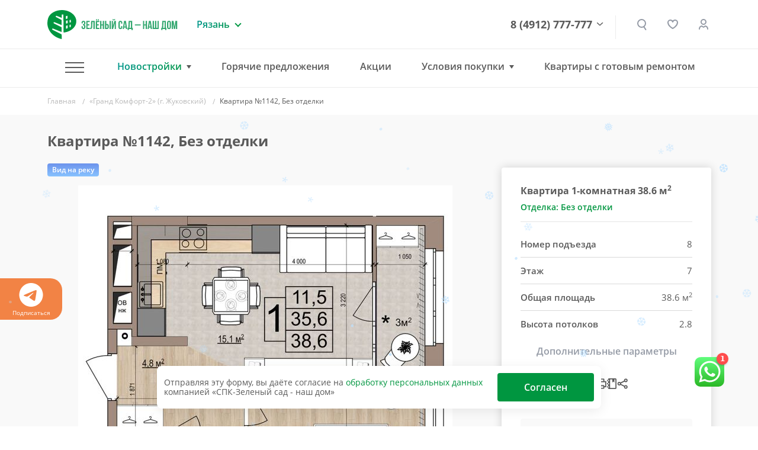

--- FILE ---
content_type: text/html; charset=UTF-8
request_url: https://www.green-garden.ru/tools/iexForm/?config=universal&template=price-request
body_size: 1363
content:
<form method="post" accept-charset="UTF-8" enctype="multipart/form-data">
<input type="hidden" name="iexuid" value="bb95a6691ea71ac4df1046abc669ac82" data-pform-cache="false"/><input type="hidden" name="iexts" value="17691049062912" data-pform-cache="false"/><input type="hidden" name="iexphpsesid" value="7fEvN7BaScjaUo3G8MD2gUIfaCAR73r0" data-pform-cache="false"/><div style="display:none"><input type="text" name="iexbait" value="" data-pform-cache="false"/></div><input type="hidden" name="iexfieldscaching" value="true" data-pform-cache="false"/><input type="hidden" name="iexdevelopermode" value="false" data-pform-cache="false"/><input type="hidden" name="additionalfields_url" value="" data-pform-cache="false"/><input type="hidden" name="additionalfields_position" value="" data-pform-cache="false"/><input type="hidden" name="roistatvisitfield_value" value="" data-pform-cache="false"/>

<input type="hidden" name="metrika_client_id" value="" data-pform-notsend="true">
<input type="hidden" name="flat-url" value="" data-pform-header="Квартира"/>

<div class="b-pform__wrap">
    <div class="b-pform__inner">

        <div class="iexform-after-success">

            <div class="b-pform__confirmed">
                <i class="b-pform__confirmed-ico"></i>
                <div class="b-pform__thanks">Ваша заявка принята!</div>
                <div>Наш специалист свяжется с Вами</div>
            </div>

        </div>
        <div class="iexform-before-success active">

            <div class="title-h title-h2 iexform-from-position">Уточнить стоимость</div>

            <div class="row">
                <div class="col-lg-6">
                    <div class="b-pform__item">
                        <label class="b-pform__label" for="name-bb95">Введите ваше имя</label>
                        <input class="b-pform__input" id="name-bb95" name="name" value="" type="text" data-pform-validation="required,hasRUS" data-pform-header="Имя" placeholder="Введите свое имя">
                    </div>
                </div>
                <div class="col-lg-6">
                    <div class="b-pform__item">
                        <label class="b-pform__label" for="phone-bb95">Ваш номер телефона</label>
                        <input class="b-pform__input" id="phone-bb95" name="phone" value="" type="text" data-pform-validation="required" data-pform-header="Телефон" placeholder="+7 (___) ___-__-__" data-pform-mask="+7 (599) 999-9999{1,10}">
                    </div>
                </div>
            </div>

            <div class="row">
                <div class="col-12">
                    <button type="submit" class="b-btn w-100">
                        <span class="text">Отправить</span>
                    </button>
                </div>
            </div>
            <div class="iexform-common-error"></div>

            <div class="info">
                Нажимая кнопку «Отправить» вы подтверждаете свое <a target="_blank" class="link-style" href="/agreement/">согласие<br> на обработку персональных данных</a>
            </div>
        </div>

    </div>
</div>

</form>
<script id="script-popup-price-request" data-pform-uid="bb95a6691ea71ac4df1046abc669ac82">
    window.iexFormsMasks = window.iexFormsMasks || {};
    window.iexFormsMasks['popup-price-request'] = {"phone":"+7 (599) 999-9999{1,10}"};
    window.iexFormsExts = window.iexFormsExts || {};
    window.iexFormsExts['popup-price-request'] = {}
    window.iexFormsExts['popup-price-request']['AdditionalFields'] = (function () {
    /**
     * В коллбэках доступны:
     * form.extensionName
     * form.getPreparedPrefix(prefix)
     * form.getFieldValue(name, prefix = '__EXTENSION__')
     * form.setFieldValue(name, value, prefix = '__EXTENSION__')
     */
    return {
        'onSubmit': function (form) {
            if (form.$wrap.find('[name="' + form.getPreparedPrefix('__EXTENSION__') + 'position"]').length){
                form.setFieldValue('position', form.$wrap.data('pform-position'));
            }
            if(form.$wrap.find('[name="' + form.getPreparedPrefix('__EXTENSION__') + 'url"]').length){
                form.setFieldValue('url', window.location.href);
            }
        },
    }
})();
    window.iexFormsExts['popup-price-request']['Bitrix24Lead'] = (function () {

    /**
     * В коллбэках доступны:
     * form.extensionName
     * form.getPreparedPrefix(prefix)
     * form.getFieldValue(name, prefix = '__EXTENSION__')
     * form.setFieldValue(name, value, prefix = '__EXTENSION__')
     */

    return {

    }
})();
    window.iexFormsExts['popup-price-request']['BitrixIblock'] = (function () {

    /**
     * В коллбэках доступны:
     * form.extensionName
     * form.getPreparedPrefix(prefix)
     * form.getFieldValue(name, prefix = '__EXTENSION__')
     * form.setFieldValue(name, value, prefix = '__EXTENSION__')
     */

    return {

    }
})();
    window.iexFormsExts['popup-price-request']['Mail'] = (function () {
    /**
     * В коллбэках доступны:
     * form.extensionName
     * form.getPreparedPrefix(prefix)
     * form.getFieldValue(name, prefix = '__EXTENSION__')
     * form.setFieldValue(name, value, prefix = '__EXTENSION__')
     */
    return {
    }
})();
</script>


--- FILE ---
content_type: image/svg+xml
request_url: https://www.green-garden.ru/local/components/iex/svg.floor.flats/svg.php?element_id=381427&plan_id=333721
body_size: 471817
content:
<?xml version="1.0"?>
<svg viewBox="0 0 1342 569" fill="none" xmlns="http://www.w3.org/2000/svg">
<defs>
	<style type="text/css">
		/* &#x421;&#x432;&#x43E;&#x431;&#x43E;&#x434;&#x43D;&#x430; &#x414;&#x440;&#x443;&#x433;&#x430;&#x44F; &#x41F;&#x43E;&#x43B; */ .av-floor {fill: #00964020;}
		/* &#x421;&#x432;&#x43E;&#x431;&#x43E;&#x434;&#x43D;&#x430; &#x422;&#x435;&#x43A;&#x443;&#x449;&#x430;&#x44F; &#x41F;&#x43E;&#x43B; */ .cur-floor {fill: #00964060;}
		/* &#x41F;&#x440;&#x43E;&#x434;&#x430;&#x43D;&#x430; &#x422;&#x435;&#x43A;&#x443;&#x449;&#x430;&#x44F; &#x41F;&#x43E;&#x43B; */ .cur-dis-floor {fill: #96000040;}
		/* &#x41F;&#x440;&#x43E;&#x434;&#x430;&#x43D;&#x430; &#x414;&#x440;&#x443;&#x433;&#x430;&#x44F; &#x41F;&#x43E;&#x43B; */ .dis-floor {fill: #DDDDDD99;}
		/* &#x411;&#x440;&#x43E;&#x43D;&#x44C; &#x414;&#x440;&#x443;&#x433;&#x430;&#x44F; &#x41F;&#x43E;&#x43B; */ .res-floor {fill: #E3CC0010;}
		/* &#x411;&#x440;&#x43E;&#x43D;&#x44C; &#x422;&#x435;&#x43A;&#x443;&#x449;&#x430;&#x44F; &#x41F;&#x43E;&#x43B; */ .cur-res-floor {fill: #E3CC0040;}
	</style>
</defs>
<g id="other">
<g id="other_furniture">
<path id="Vector" d="M630.407 329.132V393.949M630.407 329.132H596.785M630.407 329.132L596.785 393.949M630.407 393.949H596.785M630.407 393.949L596.785 329.132M596.785 393.949V329.132M596.785 347.268H592.182M596.785 377.838H592.182M589.105 379.564V341.89M592.182 396V326.88H632.909V396H592.182Z" stroke="#7B7B7B" stroke-width="0.3" stroke-linecap="round" stroke-linejoin="round"/>
<path id="Vector_2" d="M630.407 416.238V481.055M630.407 416.238H596.785M630.407 416.238L596.785 481.055M630.407 481.055H596.785M630.407 481.055L596.785 416.238M596.785 481.055V416.238M596.785 434.375H592.182M596.785 464.945H592.182M589.105 429.997V466.671M592.182 483.107V413.987H632.909V483.107H592.182Z" stroke="#7B7B7B" stroke-width="0.3" stroke-linecap="round" stroke-linejoin="round"/>
<path id="Vector_3" d="M365.41 261.138L393.453 268.642M424.073 261.138L396.03 268.642" stroke="#7B7B7B" stroke-width="0.3" stroke-linecap="round" stroke-linejoin="round"/>
<path id="Vector_4" d="M648.719 403.255H725.119M648.719 412.436H685.393M648.719 421.617H685.393M648.719 430.773H685.393M648.719 439.929H685.393M648.719 449.11H685.393M648.719 458.266H685.393M648.719 467.447H685.393M648.719 476.603H685.393M648.719 485.784H667.031M685.393 485.784L725.119 485.783M685.393 485.784L685.393 403.255M685.393 485.784H667.031M667.031 403.255V485.784M667.031 485.784L663.705 474.376M667.031 485.784L669.809 474.376M688.445 412.436H725.119M688.445 421.617H725.119M688.445 430.773L702.317 430.773M688.445 476.602H725.119M688.445 467.446H725.119M688.445 458.265H725.119M688.445 449.11H725.119M688.445 449.11V485.783M688.445 449.11L706.506 440.687M710.134 439.929H725.119M706.782 430.422V403.255M706.782 403.255L709.954 414.662M706.782 403.255L703.455 414.662M706.506 485.784V440.687M706.506 440.687L709.559 451.962M706.506 440.687L703.455 451.962M706.506 440.687L712.36 444.707L707.206 433.625L712.56 437.852L725.118 431.998M725.118 421.867L705.906 430.848L700.252 426.595L705.73 437.677L700.377 433.424L688.445 438.975" stroke="#7B7B7B" stroke-width="0.3" stroke-linecap="round" stroke-linejoin="round"/>
<path id="Vector_5" d="M578.874 333.709L561.312 337.537ZM582.701 320.726L578.874 333.709ZM582.701 337.537V320.726ZM561.312 337.537H582.701Z" stroke="#7B7B7B" stroke-width="0.3" stroke-linecap="round" stroke-linejoin="round"/>
<path id="Vector_6" d="M727.896 359.851H697.326ZM697.326 359.851V344.567ZM697.326 344.567L701.704 355.499ZM701.704 355.499L727.896 359.851Z" stroke="#7B7B7B" stroke-width="0.3" stroke-linecap="round" stroke-linejoin="round"/>
<path id="Vector_7" d="M727.896 340.914H697.326ZM697.326 340.914V318.299ZM697.326 318.299L702.63 335.586ZM702.63 335.586L727.896 340.914Z" stroke="#7B7B7B" stroke-width="0.3" stroke-linecap="round" stroke-linejoin="round"/>
<path id="Vector_8" fill-rule="evenodd" clip-rule="evenodd" d="M693.649 359.851H681.441V318.299L685.994 355.299L693.649 359.851Z" stroke="#7B7B7B" stroke-width="0.3" stroke-linecap="round" stroke-linejoin="round"/>
<path id="Vector_9" d="M677.763 359.851H648.419ZM648.419 359.851V346.393ZM648.419 346.393L652.422 355.849ZM652.422 355.849L677.763 359.851Z" stroke="#7B7B7B" stroke-width="0.3" stroke-linecap="round" stroke-linejoin="round"/>
<path id="Vector_10" d="M677.763 342.74H648.419ZM648.419 342.74V318.299ZM648.419 318.299L653.822 337.337ZM653.822 337.337L677.763 342.74Z" stroke="#7B7B7B" stroke-width="0.3" stroke-linecap="round" stroke-linejoin="round"/>
</g>
<g id="other_windows">
<path id="Vector_11" d="M670.107 543.871H669.907V544.071H670.107V543.871ZM668.556 538.668H668.356V538.868H668.556V538.668ZM668.556 531.638V531.438H668.356V531.638H668.556ZM705.255 531.638L705.455 531.638L705.455 531.438H705.255V531.638ZM705.255 538.668V538.868H705.455L705.455 538.668L705.255 538.668ZM703.729 543.871V544.071H703.929V543.871H703.729ZM668.581 531.638V531.438C668.528 531.438 668.477 531.459 668.44 531.497C668.402 531.534 668.381 531.585 668.381 531.638L668.581 531.638ZM705.255 537.142L705.455 537.142L705.455 537.142L705.255 537.142ZM668.581 538.668H668.381C668.381 538.778 668.471 538.868 668.581 538.868V538.668ZM670.107 543.871H670.307V538.668H670.107H669.907V543.871H670.107ZM670.107 538.668V538.468H668.556V538.668V538.868H670.107V538.668ZM668.556 538.668H668.756V531.638H668.556H668.356V538.668H668.556ZM668.556 531.638V531.838H705.255V531.638V531.438H668.556V531.638ZM705.255 531.638H705.055V538.668H705.255H705.455V531.638H705.255ZM705.255 538.668V538.468H703.729V538.668V538.868H705.255V538.668ZM703.729 538.668H703.529V543.871H703.729H703.929V538.668H703.729ZM703.729 543.871V543.671H670.107V543.871V544.071H703.729V543.871ZM705.255 531.638V531.438H668.581V531.638V531.838H705.255V531.638ZM705.255 538.668V538.468H702.954V538.668V538.868H705.255V538.668ZM702.954 538.668H703.154V537.142H702.954H702.754V538.668H702.954ZM702.954 537.142V537.342H705.255V537.142V536.942H702.954V537.142ZM668.581 537.142V537.342H670.858V537.142V536.942H668.581V537.142ZM670.858 537.142H670.658V538.668H670.858H671.058V537.142H670.858ZM670.858 538.668V538.468H668.581V538.668V538.868H670.858V538.668ZM702.954 538.668V538.468H670.858V538.668V538.868H702.954V538.668ZM670.858 537.142V537.342H702.954V537.142V536.942H670.858V537.142ZM705.255 538.668L705.455 538.668L705.455 537.142L705.255 537.142L705.055 537.142L705.055 538.668L705.255 538.668ZM705.255 537.142L705.455 537.142L705.455 531.638L705.255 531.638L705.055 531.638L705.055 537.142L705.255 537.142ZM668.581 538.668H668.781V537.142H668.581H668.381V538.668H668.581ZM670.107 538.668V538.468H668.581V538.668V538.868H670.107V538.668ZM668.581 537.142L668.781 537.142L668.781 531.638L668.581 531.638L668.381 531.638L668.381 537.142L668.581 537.142ZM670.107 538.668V538.868H670.858V538.668V538.468H670.107V538.668ZM703.729 538.668V538.468H702.954V538.668V538.868H703.729V538.668Z" fill="#7B7B7B"/>
<path id="Vector_12" d="M529.516 543.871H529.316V544.071H529.516V543.871ZM529.516 538.668H529.716V538.468H529.516V538.668ZM527.965 538.668H527.765V538.868H527.965V538.668ZM527.965 531.638V531.438H527.765V531.638H527.965ZM564.664 531.638H564.864V531.438H564.664V531.638ZM564.664 538.668V538.868H564.864V538.668H564.664ZM563.138 538.668V538.468H562.938V538.668H563.138ZM563.138 543.871V544.071H563.338V543.871H563.138ZM529.491 538.668H529.691C529.691 538.557 529.601 538.468 529.491 538.468V538.668ZM529.291 543.871C529.291 543.982 529.38 544.071 529.491 544.071C529.601 544.071 529.691 543.982 529.691 543.871H529.491H529.291ZM529.516 543.871H529.716V538.668H529.516H529.316V543.871H529.516ZM529.516 538.668V538.468H527.965V538.668V538.868H529.516V538.668ZM527.965 538.668H528.165V531.638H527.965H527.765V538.668H527.965ZM527.965 531.638V531.838H564.664V531.638V531.438H527.965V531.638ZM564.664 531.638H564.464V538.668H564.664H564.864V531.638H564.664ZM564.664 538.668V538.468H563.138V538.668V538.868H564.664V538.668ZM563.138 538.668H562.938V543.871H563.138H563.338V538.668H563.138ZM563.138 543.871V543.671H529.516V543.871V544.071H563.138V543.871ZM564.664 538.668V538.468H562.362V538.668V538.868H564.664V538.668ZM562.362 538.668H562.562V537.142H562.362H562.162V538.668H562.362ZM562.362 537.142V537.342H564.664V537.142V536.942H562.362V537.142ZM527.965 537.142V537.342H530.266V537.142V536.942H527.965V537.142ZM530.266 537.142H530.066V538.668H530.266H530.466V537.142H530.266ZM530.266 538.668V538.468H527.965V538.668V538.868H530.266V538.668ZM562.362 538.668V538.468H530.266V538.668V538.868H562.362V538.668ZM530.266 537.142V537.342H562.362V537.142V536.942H530.266V537.142ZM564.664 538.668H564.864V537.142H564.664H564.464V538.668H564.664ZM564.664 537.142H564.864V531.638H564.664H564.464V537.142H564.664ZM527.965 538.668H528.165V537.142H527.965H527.765V538.668H527.965ZM529.491 538.668V538.468H527.965V538.668V538.868H529.491V538.668ZM529.491 543.871H529.691V538.668H529.491H529.291V543.871H529.491ZM527.965 537.142H528.165V531.638H527.965H527.765V537.142H527.965Z" fill="#7B7B7B"/>
</g>
<g id="other_doors">
<path id="Vector_13" d="M624.252 498.917C629.239 498.926 634.137 500.237 638.461 502.72M621.801 497.716V498.942H624.253V497.716H621.801ZM621.801 497.716H620.576M624.253 527.36V528.586H621.801M624.253 527.36H621.801V528.586M624.253 527.36L638.462 502.744M621.801 528.586H620.576" stroke="#7B7B7B" stroke-width="0.4" stroke-linecap="round" stroke-linejoin="round"/>
<path id="Vector_14" d="M553.03 320.726C553.035 326.252 551.577 331.681 548.803 336.461M553.03 320.726L553.031 318.3H554.257V320.726L553.03 320.726ZM521.56 320.726H520.334V318.3H521.56V320.726ZM521.56 320.726L548.828 336.461" stroke="#7B7B7B" stroke-width="0.4" stroke-linecap="round" stroke-linejoin="round"/>
</g>
<g id="other_contour">
<path id="Vector_15" d="M563.138 543.871V538.668H564.664V531.638H620.576L620.576 528.587H624.253L624.253 531.638H668.582V538.668H670.108V543.871H563.138Z" fill="#A18C7F" stroke="black" stroke-width="0.75" stroke-linecap="round" stroke-linejoin="round"/>
<g id="Vector_16">
<path d="M725.118 365.981V531.638ZM728.17 531.638V365.981ZM728.17 365.981H725.118Z" fill="#A18C7F"/>
<path d="M728.195 314.622H728.17Z" fill="#A18C7F"/>
<path d="M648.718 494.964V365.981Z" fill="#A18C7F"/>
<path d="M648.718 365.981L728.195 365.981Z" fill="#A18C7F"/>
<path d="M728.195 314.622L728.195 359.852ZM728.195 365.981L728.195 531.638Z" fill="#A18C7F"/>
<path d="M703.73 543.871V538.668ZM703.73 538.668H705.256ZM728.195 531.638L728.17 531.638ZM725.118 531.638L705.256 531.638Z" fill="#A18C7F"/>
<path d="M725.118 365.981V531.638L705.256 531.638V538.668H703.73V543.871H734.299V314.622H728.195L728.195 359.852L648.718 359.852V365.981L725.118 365.981H728.17L728.195 365.981L728.195 531.638L728.17 531.638V365.981H725.118Z" fill="#A18C7F"/>
<path d="M728.195 314.622H728.17M728.195 314.622L728.195 359.852L648.718 359.852V365.981M728.195 314.622H734.299V543.871H703.73V538.668H705.256V531.638L725.118 531.638V365.981M725.118 365.981H728.17M725.118 365.981L648.718 365.981M728.17 365.981V531.638L728.195 531.638L728.195 365.981M728.17 365.981L728.195 365.981M648.718 494.964V365.981M648.718 365.981L728.195 365.981" stroke="black" stroke-width="0.75" stroke-linecap="round" stroke-linejoin="round"/>
</g>
<g id="Vector_17">
<path d="M648.718 318.3H678.062ZM681.715 318.3H693.948ZM697.625 318.3H728.17ZM728.17 318.3V314.622ZM728.17 314.622H648.718ZM648.718 314.622V318.3Z" fill="#A18C7F"/>
<path d="M693.948 318.3L693.948 359.852ZM697.625 359.852V344.567ZM697.625 340.914L697.625 318.3Z" fill="#A18C7F"/>
<path d="M697.625 344.567L728.195 344.567ZM728.195 340.914L697.625 340.914Z" fill="#A18C7F"/>
<path d="M678.062 318.3L678.063 342.74ZM678.063 346.393V359.852ZM681.715 359.852L681.715 318.3Z" fill="#A18C7F"/>
<path d="M648.718 346.393H678.063ZM678.063 342.74L648.718 342.74ZM648.718 342.74V346.393Z" fill="#A18C7F"/>
<path d="M648.718 318.3H678.062L678.063 342.74L648.718 342.74V346.393H678.063V359.852H681.715L681.715 318.3H693.948L693.948 359.852H697.625V344.567L728.195 344.567V340.914L697.625 340.914L697.625 318.3H728.17V314.622H648.718V318.3Z" fill="#A18C7F"/>
<path d="M648.718 318.3H678.062ZM681.715 318.3H693.948ZM697.625 318.3H728.17ZM728.17 318.3V314.622ZM728.17 314.622H648.718ZM648.718 314.622V318.3Z" stroke="black" stroke-width="0.75" stroke-linecap="round" stroke-linejoin="round"/>
<path d="M693.948 318.3L693.948 359.852ZM697.625 359.852V344.567ZM697.625 340.914L697.625 318.3Z" stroke="black" stroke-width="0.75" stroke-linecap="round" stroke-linejoin="round"/>
<path d="M697.625 344.567L728.195 344.567ZM728.195 340.914L697.625 340.914Z" stroke="black" stroke-width="0.75" stroke-linecap="round" stroke-linejoin="round"/>
<path d="M678.062 318.3L678.063 342.74ZM678.063 346.393V359.852ZM681.715 359.852L681.715 318.3Z" stroke="black" stroke-width="0.75" stroke-linecap="round" stroke-linejoin="round"/>
<path d="M648.718 346.393H678.063ZM678.063 342.74L648.718 342.74ZM648.718 342.74V346.393Z" stroke="black" stroke-width="0.75" stroke-linecap="round" stroke-linejoin="round"/>
<path d="M648.718 318.3H678.062L678.063 342.74L648.718 342.74V346.393H678.063V359.852H681.715L681.715 318.3H693.948L693.948 359.852H697.625V344.567L728.195 344.567V340.914L697.625 340.914L697.625 318.3H728.17V314.622H648.718V318.3Z" stroke="black" stroke-width="0.75" stroke-linecap="round" stroke-linejoin="round"/>
</g>
<g id="Vector_18">
<path d="M557.935 320.726V341.214ZM561.587 337.537V320.726ZM561.587 320.726H557.935Z" fill="#A18C7F"/>
<path d="M557.935 341.214L583.001 341.215ZM583.001 337.537L561.587 337.537Z" fill="#A18C7F"/>
<path d="M583.001 441.454H589.105ZM583.001 481.205H589.105ZM583.001 394.099H589.105ZM583.001 354.348H589.105ZM583.001 320.726L583.001 337.537ZM583.001 341.215L583.001 354.348ZM583.001 394.099V441.454ZM583.001 481.205V494.964ZM589.105 488.835V481.205ZM589.105 441.454V407.833ZM589.105 401.729V394.099ZM589.105 354.348V320.726ZM583.001 481.205H589.105ZM583.001 441.454H589.105ZM583.001 354.348H589.105ZM583.001 394.099H589.105Z" fill="#A18C7F"/>
<path d="M642.589 320.726V401.729ZM642.589 407.833V488.835Z" fill="#A18C7F"/>
<path d="M642.589 401.729L589.105 401.729ZM589.105 407.833L642.589 407.833Z" fill="#A18C7F"/>
<path d="M642.589 488.835L589.105 488.835ZM583.001 494.964L620.575 494.965ZM624.253 494.965L648.718 494.964Z" fill="#A18C7F"/>
<path d="M648.718 314.622H554.257ZM554.257 320.726L583.001 320.726ZM589.105 320.726L642.589 320.726Z" fill="#A18C7F"/>
<path d="M620.575 494.965L620.576 497.716ZM624.253 497.716L624.253 494.965Z" fill="#A18C7F"/>
<path d="M557.935 320.726V341.214L583.001 341.215L583.001 354.348H589.105V320.726L642.589 320.726V401.729L589.105 401.729V394.099H583.001V441.454H589.105V407.833L642.589 407.833V488.835L589.105 488.835V481.205H583.001V494.964L620.575 494.965L620.576 497.716H624.253L624.253 494.965L648.718 494.964L648.718 314.622H554.257V320.726L557.935 320.726H561.587L583.001 320.726L583.001 337.537L561.587 337.537V320.726H557.935Z" fill="#A18C7F"/>
<path d="M557.935 320.726V341.214L583.001 341.215L583.001 354.348H589.105V320.726L642.589 320.726V401.729L589.105 401.729V394.099H583.001V441.454H589.105V407.833L642.589 407.833V488.835L589.105 488.835V481.205H583.001V494.964L620.575 494.965L620.576 497.716H624.253L624.253 494.965L648.718 494.964L648.718 314.622H554.257V320.726M557.935 320.726H561.587M557.935 320.726L554.257 320.726M561.587 320.726V337.537L583.001 337.537L583.001 320.726M561.587 320.726L583.001 320.726M583.001 320.726L554.257 320.726" stroke="black" stroke-width="0.75" stroke-linecap="round" stroke-linejoin="round"/>
</g>
<g id="Vector_19">
<path d="M514.206 320.726L517.283 320.726L520.335 320.726V314.622H508.104V531.638L514.205 531.638H514.206V320.726Z" fill="#A18C7F"/>
<path d="M517.283 531.638V320.726L514.206 320.726V531.638H514.205L508.104 531.638V543.871H529.491V538.668H527.965V531.638L517.283 531.638Z" fill="#A18C7F"/>
<path d="M517.283 320.726V531.638L527.965 531.638V538.668H529.491V543.871H508.104V531.638M517.283 320.726L514.206 320.726V531.638H514.205L508.104 531.638M517.283 320.726L520.335 320.726V314.622H508.104V531.638" stroke="black" stroke-width="0.75" stroke-linecap="round" stroke-linejoin="round"/>
</g>
</g>
</g>
<g id="fp-1">
<g id="fp-1_furniture">
<path id="bed-b" d="M306 453.607L315.672 453.607L315.672 442L306 442L306 453.607ZM306 453.607L306 501M306 453.607L365 453.607L365 501L306 501M306 501L306 512.607L315.672 512.607L315.672 501L306 501ZM324.377 500.033L364.033 500.033L364.033 454.574L324.377 454.574M324.377 500.033L324.377 495.197L319.541 495.197M324.377 500.033L320.508 496.164M324.377 454.574L324.377 459.41L319.541 459.41M324.377 454.574L320.508 458.443M319.541 459.41L320.508 458.443M319.541 459.41L319.541 475.852M319.541 495.197L320.508 496.164M319.541 495.197L319.541 478.754M320.508 458.443L320.508 455.541L307.934 455.541L307.934 475.852L319.541 475.852M320.508 496.164L320.508 499.066L307.934 499.066L307.934 478.754L319.541 478.754M319.541 478.754L319.541 475.852M310.656 450.77C309.054 450.77 307.754 449.471 307.754 447.868C307.754 446.265 309.054 444.966 310.656 444.966C312.259 444.966 313.558 446.265 313.558 447.868C313.558 449.471 312.259 450.77 310.656 450.77ZM310.656 509.705C309.054 509.705 307.754 508.406 307.754 506.803C307.754 505.201 309.054 503.902 310.656 503.902C312.259 503.902 313.558 505.201 313.558 506.803C313.558 508.406 312.259 509.705 310.656 509.705Z" stroke="#7B7B7B" stroke-width="0.3"/>
<path id="chair-c" d="M498.301 412.504L500.503 410.302M498.301 412.504C496.779 414.027 494.318 414.078 492.702 412.622M498.301 412.504C497.06 413.745 495.196 414.009 493.673 413.275M492.702 412.622L487.016 407.499C486.435 406.976 486.407 406.078 486.954 405.531L493.531 398.954C494.077 398.408 494.975 398.436 495.498 399.016L500.622 404.703M492.702 412.622L493.673 413.275M500.622 404.703C502.078 406.319 502.026 408.779 500.503 410.302M500.622 404.703L501.275 405.674M500.503 410.302C501.745 409.061 502.008 407.196 501.275 405.674M501.275 405.674L503.57 407.291C504.175 407.725 504.324 408.559 503.889 409.154C503.118 410.207 501.898 411.8 500.849 412.849C499.799 413.899 498.207 415.118 497.153 415.889C496.559 416.325 495.724 416.176 495.291 415.571L493.673 413.275" stroke="#7B7B7B" stroke-width="0.3"/>
<path id="chair-c_2" d="M471.789 410.504L469.587 408.302M471.789 410.504C473.312 412.027 475.772 412.078 477.389 410.622M471.789 410.504C473.031 411.745 474.895 412.009 476.418 411.275M477.389 410.622L483.075 405.499C483.655 404.976 483.684 404.078 483.137 403.531L476.56 396.954C476.014 396.408 475.115 396.436 474.592 397.016L469.469 402.703M477.389 410.622L476.418 411.275M469.469 402.703C468.013 404.319 468.065 406.779 469.587 408.302M469.469 402.703L468.816 403.674M469.587 408.302C468.346 407.061 468.082 405.196 468.816 403.674M468.816 403.674L466.521 405.291C465.915 405.725 465.766 406.559 466.202 407.154C466.973 408.207 468.192 409.8 469.242 410.849C470.292 411.899 471.884 413.118 472.937 413.889C473.532 414.325 474.366 414.176 474.8 413.571L476.418 411.275" stroke="#7B7B7B" stroke-width="0.3"/>
<path id="chair-c_3" d="M499.621 379.601L496.924 378.044M499.621 379.601C501.486 380.677 502.173 383.04 501.185 384.979M499.621 379.601C501.141 380.478 501.879 382.211 501.564 383.871M501.185 384.979L497.708 391.797C497.353 392.493 496.493 392.753 495.823 392.366L487.768 387.716C487.099 387.329 486.893 386.454 487.319 385.799L491.485 379.379M501.185 384.979L501.564 383.871M491.485 379.379C492.67 377.554 495.06 376.967 496.924 378.044M491.485 379.379L492.254 378.496M496.924 378.044C495.404 377.166 493.535 377.394 492.254 378.496M492.254 378.496L493.223 375.86C493.485 375.164 494.252 374.804 494.939 375.071C496.156 375.543 498.01 376.308 499.296 377.051C500.581 377.793 502.171 379.015 503.189 379.833C503.763 380.295 503.835 381.139 503.363 381.715L501.564 383.871" stroke="#7B7B7B" stroke-width="0.3"/>
<path id="chair-c_4" d="M472.47 379.55L475.166 377.993M472.47 379.55C470.605 380.627 469.918 382.99 470.906 384.928M472.47 379.55C470.949 380.428 470.212 382.16 470.527 383.821M470.906 384.928L474.383 391.747C474.738 392.443 475.598 392.702 476.268 392.316L484.323 387.665C484.992 387.279 485.197 386.404 484.772 385.748L480.606 379.328M470.906 384.928L470.527 383.821M480.606 379.328C479.421 377.503 477.031 376.916 475.166 377.993M480.606 379.328L479.836 378.446M475.166 377.993C476.687 377.115 478.556 377.343 479.836 378.446M479.836 378.446L478.868 375.81C478.606 375.113 477.839 374.753 477.152 375.02C475.934 375.492 474.081 376.258 472.795 377C471.51 377.742 469.92 378.965 468.902 379.783C468.328 380.245 468.256 381.089 468.728 381.664L470.527 383.821" stroke="#7B7B7B" stroke-width="0.3"/>
<path id="table-round" d="M502 395.5C502 404.06 495.06 411 486.5 411C477.939 411 471 404.06 471 395.5C471 386.94 477.939 380 486.5 380C495.06 380 502 386.94 502 395.5Z" fill="white" stroke="#7B7B7B" stroke-width="0.3"/>
<path id="toilet" d="M314.666 346.333L310 346.333L310 355.667L314.666 355.667M314.666 346.333L321.333 346.333C323.91 346.333 326 348.423 326 351C326 353.577 323.91 355.667 321.333 355.667L314.666 355.667M314.666 346.333C312.089 346.333 310 348.423 310 351C310 353.577 312.089 355.667 314.666 355.667M306 345L310 345L310 357L306 357L306 345Z" stroke="#7B7B7B" stroke-width="0.3"/>
<path id="sink-b" d="M308 371L311 371L311 370L308 370M308 371L306 371L306 370L308 370M308 371L308 375.143C308 376.721 309.279 378 310.857 378C314.802 378 318 374.802 318 370.857L318 370.143C318 366.198 314.802 363 310.857 363C309.279 363 308 364.279 308 365.857L308 370M310.5 361C315.746 361 320 365.253 320 370.5C320 375.747 315.746 380 310.5 380L306 380L306 361L310.5 361ZM312.5 371C312.223 371 312 370.776 312 370.5C312 370.224 312.223 370 312.5 370C312.776 370 313 370.224 313 370.5C313 370.776 312.776 371 312.5 371Z" stroke="#7B7B7B" stroke-width="0.3"/>
<path id="bath" d="M306 383L361 383L361 406L306 406M306 383L306 406M306 383L306 393.062M306 406L306 395.937M306 393.062L306 395.937M306 393.062L307.447 393.062M306 395.937L307.447 395.937M307.447 393.062L307.447 388.75C307.447 386.368 309.391 384.437 311.789 384.437L347.973 384.438C353.569 384.438 358.105 388.943 358.105 394.5C358.105 400.057 353.569 404.562 347.973 404.562L311.789 404.562C309.391 404.562 307.447 402.632 307.447 400.25L307.447 395.937M307.447 393.062L310.342 393.062L310.342 395.937L307.447 395.937M316.131 394.5C316.131 395.294 315.483 395.937 314.684 395.937C313.884 395.937 313.236 395.294 313.236 394.5C313.236 393.706 313.884 393.062 314.684 393.062C315.483 393.062 316.131 393.706 316.131 394.5Z" stroke="#7B7B7B" stroke-width="0.3"/>
<path id="tv" d="M409.2 437L408.4 444.25V458.75L409.2 466M409.2 437V466M409.2 437H410V466H409.2M406 450.775H408.4V452.225H406V450.775Z" stroke="#7B7B7B" stroke-width="0.3"/>
<path id="tv_2" d="M401.8 494L402.6 486.75L402.6 472.25L401.8 465M401.8 494L401.8 465M401.8 494L401 494L401 465L401.8 465M405 480.225L402.6 480.225L402.6 478.775L405 478.775L405 480.225Z" stroke="#7B7B7B" stroke-width="0.3"/>
<path id="chair-c_5" d="M414.624 505.482L412.246 507.86M414.624 505.482C416.268 503.838 418.925 503.782 420.671 505.355M414.624 505.482C415.964 504.142 417.978 503.857 419.622 504.649M420.671 505.355L426.812 510.888C427.439 511.453 427.47 512.423 426.879 513.013L419.776 520.116C419.186 520.706 418.216 520.676 417.651 520.049L412.118 513.908M420.671 505.355L419.622 504.649M412.118 513.908C410.545 512.162 410.601 509.505 412.246 507.86M412.118 513.908L411.413 512.859M412.246 507.86C410.905 509.201 410.62 511.215 411.413 512.859M411.413 512.859L408.933 511.112C408.28 510.644 408.119 509.743 408.589 509.1C409.422 507.963 410.739 506.243 411.872 505.109C413.006 503.976 414.726 502.659 415.864 501.826C416.506 501.356 417.407 501.517 417.875 502.17L419.622 504.649" stroke="#7B7B7B" stroke-width="0.3"/>
<path id="table-round_2" d="M417.6 511.601C421.185 508.016 426.998 508.016 430.583 511.601C434.168 515.186 434.168 520.998 430.583 524.583C426.998 528.168 421.185 528.168 417.6 524.583C414.015 520.998 414.015 515.186 417.6 511.601Z" fill="white" stroke="#7B7B7B" stroke-width="0.3"/>
<path id="sofa-a" d="M501.1 491.063L481.6 491.062M501.1 491.063C501.817 491.063 502.4 491.65 502.4 492.375M501.1 491.063L502.4 491.063M501.1 491.063C500.382 491.062 499.8 490.475 499.8 489.75L499.8 464.813C499.8 464.088 500.382 463.5 501.1 463.5M501.1 491.063L498.5 491.062M502.4 492.375L502.4 493.687C502.4 494.412 501.817 495 501.1 495L481.6 495C480.882 495 480.3 494.412 480.3 493.687L480.3 492.375C480.3 491.65 480.882 491.062 481.6 491.062M502.4 492.375L505 492.375L505 434.625L502.4 434.625M481.6 491.062L495.9 491.062M481.6 491.062L480.3 491.062M481.6 435.938L501.1 435.938M481.6 435.938C480.882 435.938 480.3 435.35 480.3 434.625L480.3 433.313C480.3 432.588 480.882 432 481.6 432L501.1 432C501.817 432 502.4 432.588 502.4 433.313L502.4 434.625M481.6 435.938L495.9 435.938M481.6 435.938L480.3 435.938M501.1 435.938C501.817 435.938 502.4 435.35 502.4 434.625M501.1 435.938L502.4 435.938M501.1 435.938C500.382 435.938 499.8 436.525 499.8 437.25L499.8 462.188C499.8 462.912 500.382 463.5 501.1 463.5M501.1 435.938L498.5 435.938M495.9 435.938L480.3 435.938M495.9 435.938C496.617 435.938 497.2 436.525 497.2 437.25M495.9 435.938L498.5 435.938M497.2 437.25L497.2 462.188M497.2 437.25C497.2 436.525 497.782 435.938 498.5 435.938M480.3 435.938C479.582 435.938 479 436.525 479 437.25L479 462.188C479 462.912 479.582 463.5 480.3 463.5M480.3 463.5L495.9 463.5M480.3 463.5C479.582 463.5 479 464.088 479 464.813L479 489.75C479 490.475 479.582 491.062 480.3 491.062M495.9 463.5C496.617 463.5 497.2 462.912 497.2 462.188M495.9 463.5C496.617 463.5 497.2 464.088 497.2 464.813M497.2 462.188C497.2 462.912 497.782 463.5 498.5 463.5M497.2 464.813L497.2 489.75M497.2 464.813C497.2 464.088 497.782 463.5 498.5 463.5M480.3 491.062L495.9 491.062M495.9 491.062C496.617 491.062 497.2 490.475 497.2 489.75M495.9 491.062L498.5 491.062M497.2 489.75C497.2 490.475 497.782 491.062 498.5 491.062M502.4 463.5L501.1 463.5M502.4 463.5C503.117 463.5 503.7 464.088 503.7 464.813L503.7 489.75C503.7 490.475 503.117 491.063 502.4 491.063M502.4 463.5L498.5 463.5M502.4 463.5C503.117 463.5 503.7 462.912 503.7 462.188L503.7 437.25C503.7 436.525 503.117 435.938 502.4 435.938M501.1 463.5L498.5 463.5M502.4 491.063L498.5 491.062M502.4 435.938L498.5 435.938" stroke="#7B7B7B" stroke-width="0.3"/>
<g id="laptop-se">
<path d="M404 503L404 514L394 514L394 503L404 503Z" stroke="#7B7B7B" stroke-width="0.3"/>
<path d="M403.5 503.5L403.5 513.5L400.5 513.5L400.5 503.5L403.5 503.5Z" stroke="#7B7B7B" stroke-width="0.3"/>
<path d="M400 503L400 514L396 514L396 503L400 503Z" stroke="#7B7B7B" stroke-width="0.3"/>
<path d="M399 504L399 513L397 513L397 504L399 504Z" stroke="#7B7B7B" stroke-width="0.3"/>
<path d="M396 509L396 511L394 511L394 509L396 509Z" stroke="#7B7B7B" stroke-width="0.3"/>
</g>
<circle id="table-round_3" cx="384" cy="508" r="7" stroke="#7B7B7B" stroke-width="0.3"/>
<circle id="table-round_4" cx="454.5" cy="454.5" r="11.5" stroke="#7B7B7B" stroke-width="0.3"/>
<g id="kitchen-sink">
<path fill-rule="evenodd" clip-rule="evenodd" d="M462.583 340.25L462.583 350.167C462.583 350.949 461.949 351.583 461.167 351.583L449.833 351.583C449.051 351.583 448.417 350.949 448.417 350.167L448.417 340.25C448.417 339.468 449.051 338.833 449.833 338.833L461.167 338.833C461.949 338.833 462.583 339.468 462.583 340.25ZM454.792 342.375C454.792 342.766 455.109 343.083 455.5 343.083C455.891 343.083 456.208 342.766 456.208 342.375C456.208 341.984 455.891 341.667 455.5 341.667C455.109 341.667 454.792 341.984 454.792 342.375Z" stroke="#7B7B7B" stroke-width="0.3"/>
<path fill-rule="evenodd" clip-rule="evenodd" d="M464 336L464 353L447 353L447 336L464 336ZM462.583 350.167L462.583 340.25C462.583 339.468 461.949 338.833 461.167 338.833L449.833 338.833C449.051 338.833 448.417 339.468 448.417 340.25L448.417 350.167C448.417 350.949 449.051 351.583 449.833 351.583L461.167 351.583C461.949 351.583 462.583 350.949 462.583 350.167Z" stroke="#7B7B7B" stroke-width="0.3"/>
</g>
<path id="kitchen-plate" d="M504.231 349.636L505.615 349.636L505.615 344.182L504.231 344.182M500.769 349.636L499.385 349.636L499.385 344.182L500.769 344.182M507 351L489 351L489 336L507 336L507 351ZM500.077 340.091C500.077 338.585 501.317 337.364 502.846 337.364C504.376 337.364 505.615 338.585 505.615 340.091C505.615 341.597 504.376 342.818 502.846 342.818C501.317 342.818 500.077 341.597 500.077 340.091ZM491.077 347.591C491.077 346.461 492.007 345.545 493.154 345.545C494.301 345.545 495.231 346.461 495.231 347.591C495.231 348.721 494.301 349.636 493.154 349.636C492.007 349.636 491.077 348.721 491.077 347.591ZM490.385 340.773C490.385 338.89 491.934 337.364 493.846 337.364C495.758 337.364 497.308 338.89 497.308 340.773C497.308 342.656 495.758 344.182 493.846 344.182C491.934 344.182 490.385 342.656 490.385 340.773ZM500.769 346.909C500.769 345.968 501.544 345.205 502.5 345.205C503.456 345.205 504.231 345.968 504.231 346.909C504.231 347.85 503.456 348.614 502.5 348.614C501.544 348.614 500.769 347.85 500.769 346.909Z" stroke="#7B7B7B" stroke-width="0.3"/>
<circle id="Ellipse 197" cx="309.542" cy="333.059" r="1.73218" stroke="#7B7B7B" stroke-width="0.3"/>
<circle id="Ellipse 199" cx="427.719" cy="325.723" r="1.73218" stroke="#7B7B7B" stroke-width="0.3"/>
<path id="Vector_20" fill-rule="evenodd" clip-rule="evenodd" d="M343.998 320.726H362.334V336.011H343.998V320.726Z" stroke="#7B7B7B" stroke-width="0.3" stroke-linecap="round" stroke-linejoin="round"/>
<path id="Vector_21" d="M464.099 314.622H436.581" stroke="#7B7B7B" stroke-width="0.3" stroke-linecap="round" stroke-linejoin="round"/>
<path id="Vector_22" d="M446.688 333.834V353.522ZM507.803 333.834H446.688ZM507.803 353.522V333.834ZM446.688 353.522H507.803Z" stroke="#7B7B7B" stroke-width="0.3" stroke-linecap="round" stroke-linejoin="round"/>
<path id="Vector_23" d="M446.688 334.185V343.341H507.803V334.185H446.688Z" fill="white" stroke="#7B7B7B" stroke-width="0.3" stroke-linecap="round" stroke-linejoin="round"/>
<path id="Vector_24" d="M505.677 328.381L498.647 330.507ZM507.803 318.299L505.677 328.381ZM507.803 330.507V318.299ZM498.647 330.507H507.803Z" stroke="#7B7B7B" stroke-width="0.3" stroke-linecap="round" stroke-linejoin="round"/>
<path id="Vector_25" d="M491.267 326.805L467.476 330.507ZM494.969 318.299L491.267 326.805ZM494.969 330.507V318.299ZM467.476 330.507H494.969Z" stroke="#7B7B7B" stroke-width="0.3" stroke-linecap="round" stroke-linejoin="round"/>
<path id="Vector_26" d="M316.354 320.251L318.305 325.929ZM306.072 318.299L316.354 320.251ZM318.305 318.299H306.072ZM318.305 325.929V318.299Z" stroke="#7B7B7B" stroke-width="0.3" stroke-linecap="round" stroke-linejoin="round"/>
<path id="Vector_27" d="M329.462 319.976L331.138 325.929ZM321.982 318.299L329.462 319.976ZM331.138 318.299H321.982ZM331.138 325.929V318.299Z" stroke="#7B7B7B" stroke-width="0.3" stroke-linecap="round" stroke-linejoin="round"/>
<path id="Vector_28" fill-rule="evenodd" clip-rule="evenodd" d="M436.281 319.2H463.799V322.252L461.948 321.052L436.281 319.2Z" stroke="#7B7B7B" stroke-width="0.3" stroke-linecap="round" stroke-linejoin="round"/>
<path id="Vector_29" d="M392.278 526.01V451.361H404.511V526.01H392.278ZM392.278 526.01H393.029V451.361M392.278 476.227H393.029M392.278 501.119H393.029" stroke="#7B7B7B" stroke-width="0.3" stroke-linecap="round" stroke-linejoin="round"/>
<path id="Vector_30" d="M493.57 499.543H508.104V527.711H493.57V499.543ZM493.57 499.543H494.345V527.711M493.57 518.33H494.345M493.57 508.924H494.345" stroke="#7B7B7B" stroke-width="0.3" stroke-linecap="round" stroke-linejoin="round"/>
<path id="Vector_31" fill-rule="evenodd" clip-rule="evenodd" d="M409.365 530.062V528.511H506.278V530.062H409.365Z" stroke="#7B7B7B" stroke-width="0.3" stroke-linecap="round" stroke-linejoin="round"/>
<path id="Vector_32" fill-rule="evenodd" clip-rule="evenodd" d="M307.472 530.062V528.511H403.209V530.062H307.472Z" stroke="#7B7B7B" stroke-width="0.3" stroke-linecap="round" stroke-linejoin="round"/>
<path id="Vector_33" d="M361.883 427.496H306.097V409.159H361.883V427.496ZM361.883 427.496V426.72H306.097M324.684 427.496V426.72M343.271 427.496V426.72" stroke="#7B7B7B" stroke-width="0.3" stroke-linecap="round" stroke-linejoin="round"/>
<path id="Vector_34" d="M403.885 366.581V320.726H422.222V366.581H403.885ZM403.885 366.581H404.66V320.726M403.885 336.011H404.66M403.885 351.296H404.66" stroke="#7B7B7B" stroke-width="0.3" stroke-linecap="round" stroke-linejoin="round"/>
<path id="Vector_35" d="M417.644 483.858V497.091H406.938V483.858H417.644ZM417.644 483.858H416.869V497.091" stroke="#7B7B7B" stroke-width="0.3" stroke-linecap="round" stroke-linejoin="round"/>
<path id="Vector_36" d="M406.938 419.54V483.857ZM417.644 419.54H406.938ZM417.644 483.857V419.54ZM406.938 483.857H417.644Z" stroke="#7B7B7B" stroke-width="0.3" stroke-linecap="round" stroke-linejoin="round"/>
<path id="Vector_37" d="M417.644 406.307V419.541H406.938V406.307H417.644ZM417.644 406.307H416.869V419.541" stroke="#7B7B7B" stroke-width="0.3" stroke-linecap="round" stroke-linejoin="round"/>
<path id="Vector_38" d="M446.688 353.523H428.352V334.185H446.688V353.523ZM446.688 353.523V352.772H428.352" stroke="#7B7B7B" stroke-width="0.3" stroke-linecap="round" stroke-linejoin="round"/>
<path id="Vector_39" d="M481.261 354.148V353.522ZM480.436 354.148H481.261ZM480.436 353.522V354.148ZM481.261 353.522H480.436ZM475.382 354.148V353.522ZM474.106 354.148H475.382ZM474.106 353.522V354.148ZM475.382 353.522H474.106Z" stroke="#7B7B7B" stroke-width="0.3" stroke-linecap="round" stroke-linejoin="round"/>
</g>
<g id="fp-1_windows">
<path id="Vector_40" d="M427.099 543.871H426.899V544.071H427.099V543.871ZM427.099 538.668H427.299V538.468H427.099V538.668ZM425.573 538.668H425.373V538.868H425.573V538.668ZM425.573 531.638V531.438H425.373V531.638H425.573ZM498.92 531.638L499.12 531.638L499.12 531.438H498.92V531.638ZM498.92 538.668V538.868H499.12L499.12 538.668L498.92 538.668ZM497.394 538.668V538.468H497.194V538.668H497.394ZM497.394 543.871V544.071H497.594V543.871H497.394ZM498.921 537.142L499.121 537.142L499.121 537.142L498.921 537.142ZM427.099 543.871H427.299V538.668H427.099H426.899V543.871H427.099ZM427.099 538.668V538.468H425.573V538.668V538.868H427.099V538.668ZM425.573 538.668H425.773V531.638H425.573H425.373V538.668H425.573ZM425.573 531.638V531.838H498.92V531.638V531.438H425.573V531.638ZM498.92 531.638H498.72V538.668H498.92H499.12V531.638H498.92ZM498.92 538.668V538.468H497.394V538.668V538.868H498.92V538.668ZM497.394 538.668H497.194V543.871H497.394H497.594V538.668H497.394ZM497.394 543.871V543.671H427.099V543.871V544.071H497.394V543.871ZM498.92 538.668V538.468H496.645V538.668V538.868H498.92V538.668ZM496.645 538.668H496.845V537.142H496.645H496.445V538.668H496.645ZM496.645 537.142V537.342H498.921V537.142V536.942H496.645V537.142ZM476.006 537.142H475.806V538.668H476.006H476.206V537.142H476.006ZM496.645 538.668V538.468H476.006V538.668V538.868H496.645V538.668ZM476.006 537.142V537.342H496.645V537.142V536.942H476.006V537.142ZM472.954 538.668H473.154V537.142H472.954H472.754V538.668H472.954ZM451.565 537.142H451.365V538.668H451.565H451.765V537.142H451.565ZM472.954 538.668V538.468H451.565V538.668V538.868H472.954V538.668ZM451.565 537.142V537.342H472.954V537.142V536.942H451.565V537.142ZM448.488 538.668H448.688V537.142H448.488H448.288V538.668H448.488ZM425.573 537.142V537.342H427.875V537.142V536.942H425.573V537.142ZM427.875 537.142H427.675V538.668H427.875H428.075V537.142H427.875ZM427.875 538.668V538.468H425.573V538.668V538.868H427.875V538.668ZM448.488 538.668V538.468H427.875V538.668V538.868H448.488V538.668ZM427.875 537.142V537.342H448.488V537.142V536.942H427.875V537.142ZM498.92 538.668L499.12 538.668L499.121 537.142L498.921 537.142L498.721 537.142L498.72 538.668L498.92 538.668ZM498.921 537.142L499.121 537.142L499.12 531.638L498.92 531.638L498.72 531.638L498.721 537.142L498.921 537.142ZM425.573 538.668L425.773 538.668L425.773 537.142L425.573 537.142L425.373 537.142L425.373 538.668L425.573 538.668ZM425.573 537.142L425.773 537.142L425.773 531.638L425.573 531.638L425.373 531.638L425.373 537.142L425.573 537.142ZM472.954 537.142V537.342H476.006V537.142V536.942H472.954V537.142ZM476.006 538.668V538.468H472.954V538.668V538.868H476.006V538.668ZM448.488 537.142V537.342H451.565V537.142V536.942H448.488V537.142ZM451.565 538.668V538.468H448.488V538.668V538.868H451.565V538.668Z" fill="#7B7B7B"/>
<path id="Vector_41" d="M335.414 543.871H335.214V544.071H335.414V543.871ZM335.414 538.668H335.614V538.468H335.414V538.668ZM333.888 538.668H333.688V538.868H333.888V538.668ZM333.888 531.638V531.438H333.688V531.638H333.888ZM388.899 531.638H389.099V531.438H388.899V531.638ZM388.899 538.668V538.868H389.099V538.668H388.899ZM387.373 538.668V538.468H387.173V538.668H387.373ZM387.373 543.871V544.071H387.573V543.871H387.373ZM388.9 538.668V538.868C389.01 538.868 389.1 538.778 389.1 538.668H388.9ZM333.889 538.668H333.689C333.689 538.778 333.779 538.868 333.889 538.868V538.668ZM387.374 538.668V538.468C387.264 538.468 387.174 538.557 387.174 538.668H387.374ZM387.174 543.871C387.174 543.982 387.264 544.071 387.374 544.071C387.484 544.071 387.574 543.982 387.574 543.871H387.374H387.174ZM389.1 531.638C389.1 531.528 389.01 531.438 388.9 531.438C388.79 531.438 388.7 531.528 388.7 531.638H388.9H389.1ZM335.415 538.668H335.615C335.615 538.557 335.526 538.468 335.415 538.468V538.668ZM335.215 543.871C335.215 543.982 335.305 544.071 335.415 544.071C335.526 544.071 335.615 543.982 335.615 543.871H335.415H335.215ZM334.089 531.638C334.089 531.528 334 531.438 333.889 531.438C333.779 531.438 333.689 531.528 333.689 531.638H333.889H334.089ZM335.414 543.871H335.614V538.668H335.414H335.214V543.871H335.414ZM335.414 538.668V538.468H333.888V538.668V538.868H335.414V538.668ZM333.888 538.668H334.088V531.638H333.888H333.688V538.668H333.888ZM333.888 531.638V531.838H388.899V531.638V531.438H333.888V531.638ZM388.899 531.638H388.699V538.668H388.899H389.099V531.638H388.899ZM388.899 538.668V538.468H387.373V538.668V538.868H388.899V538.668ZM387.373 538.668H387.173V543.871H387.373H387.573V538.668H387.373ZM387.373 543.871V543.671H335.414V543.871V544.071H387.373V543.871ZM388.9 538.668V538.468H386.599V538.668V538.868H388.9V538.668ZM386.599 538.668H386.799V537.142H386.599H386.399V538.668H386.599ZM386.599 537.142V537.342H388.9V537.142V536.942H386.599V537.142ZM363.684 537.142H363.484V538.668H363.684H363.884V537.142H363.684ZM386.599 538.668V538.468H363.684V538.668V538.868H386.599V538.668ZM363.684 537.142V537.342H386.599V537.142V536.942H363.684V537.142ZM359.106 538.668H359.306V537.142H359.106H358.906V538.668H359.106ZM333.889 537.142V537.342H336.166V537.142V536.942H333.889V537.142ZM336.166 537.142H335.966V538.668H336.166H336.366V537.142H336.166ZM336.166 538.668V538.468H333.889V538.668V538.868H336.166V538.668ZM359.106 538.668V538.468H336.166V538.668V538.868H359.106V538.668ZM336.166 537.142V537.342H359.106V537.142V536.942H336.166V537.142ZM388.9 538.668H389.1V537.142H388.9H388.7V538.668H388.9ZM387.374 538.668V538.868H388.9V538.668V538.468H387.374V538.668ZM387.374 543.871H387.574V538.668H387.374H387.174V543.871H387.374ZM388.9 537.142H389.1V531.638H388.9H388.7V537.142H388.9ZM333.889 538.668H334.089V537.142H333.889H333.689V538.668H333.889ZM335.415 538.668V538.468H333.889V538.668V538.868H335.415V538.668ZM335.415 543.871H335.615V538.668H335.415H335.215V543.871H335.415ZM333.889 537.142H334.089V531.638H333.889H333.689V537.142H333.889ZM359.106 537.142V537.342H363.684V537.142V536.942H359.106V537.142ZM363.684 538.668V538.468H359.106V538.668V538.868H363.684V538.668Z" fill="#7B7B7B"/>
</g>
<g id="fp-1_doors">
<path id="Vector_42" d="M375.467 421.442C373.239 417.586 372.066 413.212 372.064 408.759M397.455 408.759H398.68V406.307H397.455V408.759ZM397.455 408.759L375.49 421.442M370.862 406.307H372.088V408.759H370.862V406.307Z" stroke="#7B7B7B" stroke-width="0.4" stroke-linecap="round" stroke-linejoin="round"/>
<path id="Vector_43" d="M376.216 371.534C372.822 373.486 368.975 374.513 365.059 374.511M365.083 352.222V350.996H362.632V352.222H365.083ZM365.083 352.222L376.241 371.534M362.632 375.737V374.536H365.083V375.737H362.632Z" stroke="#7B7B7B" stroke-width="0.4" stroke-linecap="round" stroke-linejoin="round"/>
<path id="Vector_44" d="M394.553 300.388C397.047 304.708 398.358 309.609 398.356 314.597M369.963 314.622H368.737V317.074H369.963V314.622ZM369.963 314.622L394.579 300.413M399.607 317.074H398.381V314.622H399.607V317.074Z" stroke="#7B7B7B" stroke-width="0.4" stroke-linecap="round" stroke-linejoin="round"/>
<path id="Vector_45" d="M468.376 498.942V497.091L444.36 480.83C441.104 485.628 439.361 491.292 439.356 497.091M439.382 498.942V497.091M407.236 498.942V497.091H471.428V498.942H407.236Z" stroke="#7B7B7B" stroke-width="0.4" stroke-linecap="round" stroke-linejoin="round"/>
</g>
<g id="fp-1_lenght-lines">
<path id="Vector_46" d="M347.922 531.639V408.759" stroke="#5A5A5A" stroke-width="0.4" stroke-linejoin="round" stroke-dasharray="0.5 1.5"/>
<path id="Vector_47" d="M483.511 531.639V499.543" stroke="#5A5A5A" stroke-width="0.4" stroke-linejoin="round" stroke-dasharray="0.5 1.5"/>
<path id="Vector_48" d="M380.444 406.307V320.726" stroke="#5A5A5A" stroke-width="0.4" stroke-linejoin="round" stroke-dasharray="0.5 1.5"/>
<path id="Vector_49" d="M404.81 474.376H306.396" stroke="#5A5A5A" stroke-width="0.4" stroke-linejoin="round" stroke-dasharray="0.5 1.5"/>
<path id="Vector_50" d="M508.102 474.376H407.262" stroke="#5A5A5A" stroke-width="0.4" stroke-linejoin="round" stroke-dasharray="0.5 1.5"/>
<path id="Vector_51" d="M467.952 497.091V367.181" stroke="#5A5A5A" stroke-width="0.4" stroke-linejoin="round" stroke-dasharray="0.5 1.5"/>
<path id="Vector_52" d="M467.951 367.182V334.185" stroke="#5A5A5A" stroke-width="0.4" stroke-linejoin="round" stroke-dasharray="0.5 1.5"/>
<path id="Vector_53" d="M347.172 406.307V320.726" stroke="#5A5A5A" stroke-width="0.4" stroke-linejoin="round" stroke-dasharray="0.5 1.5"/>
<path id="Vector_54" d="M362.632 390.897H306.395" stroke="#5A5A5A" stroke-width="0.4" stroke-linejoin="round" stroke-dasharray="0.5 1.5"/>
<path id="Vector_55" d="M422.521 375.287H406.936" stroke="#5A5A5A" stroke-width="0.4" stroke-linejoin="round" stroke-dasharray="0.5 1.5"/>
<path id="Vector_56" d="M406.937 375.287H365.085" stroke="#5A5A5A" stroke-width="0.4" stroke-linejoin="round" stroke-dasharray="0.5 1.5"/>
<text id="4020" transform="matrix(0 -1 1 0 339.443 464.695)" fill="#5A5A5A" xml:space="preserve" style="white-space: pre" font-family="Open Sans" font-size="6" font-style="italic" font-weight="bold" letter-spacing="0em"><tspan x="0" y="4.2832">4020</tspan></text>
<text id="1050" transform="matrix(0 -1 1 0 474.381 523.083)" fill="#5A5A5A" xml:space="preserve" style="white-space: pre" font-family="Open Sans" font-size="6" font-style="italic" font-weight="bold" letter-spacing="0em"><tspan x="0" y="4.2832">1050</tspan></text>
<text id="2800" transform="matrix(0 -1 1 0 374.516 367.932)" fill="#5A5A5A" xml:space="preserve" style="white-space: pre" font-family="Open Sans" font-size="6" font-style="italic" font-weight="bold" letter-spacing="0em"><tspan x="0" y="4.2832">2800</tspan></text>
<text id="3220" transform="translate(345.833 477.217)" fill="#5A5A5A" xml:space="preserve" style="white-space: pre" font-family="Open Sans" font-size="6" font-style="italic" font-weight="bold" letter-spacing="0em"><tspan x="0" y="4.2832">3220</tspan></text>
<text id="3300" transform="translate(447.9 477.217)" fill="#5A5A5A" xml:space="preserve" style="white-space: pre" font-family="Open Sans" font-size="6" font-style="italic" font-weight="bold" letter-spacing="0em"><tspan x="0" y="4.2832">3300</tspan></text>
<text id="4250" transform="matrix(0 -1 1 0 462.023 436.552)" fill="#5A5A5A" xml:space="preserve" style="white-space: pre" font-family="Open Sans" font-size="6" font-style="italic" font-weight="bold" letter-spacing="0em"><tspan x="0" y="4.2832">4250</tspan></text>
<text id="1080" transform="matrix(0 -1 1 0 462.023 355.073)" fill="#5A5A5A" xml:space="preserve" style="white-space: pre" font-family="Open Sans" font-size="6" font-style="italic" font-weight="bold" letter-spacing="0em"><tspan x="0" y="4.2832">1080</tspan></text>
<text id="2800_2" transform="matrix(0 -1 1 0 341.245 367.932)" fill="#5A5A5A" xml:space="preserve" style="white-space: pre" font-family="Open Sans" font-size="6" font-style="italic" font-weight="bold" letter-spacing="0em"><tspan x="0" y="4.2832">2800</tspan></text>
<text id="1840" transform="translate(324.745 393.737)" fill="#5A5A5A" xml:space="preserve" style="white-space: pre" font-family="Open Sans" font-size="6" font-style="italic" font-weight="bold" letter-spacing="0em"><tspan x="0" y="4.2832">1840</tspan></text>
<text id="510" transform="translate(406.542 378.152)" fill="#5A5A5A" xml:space="preserve" style="white-space: pre" font-family="Open Sans" font-size="6" font-style="italic" font-weight="bold" letter-spacing="0em"><tspan x="0" y="4.2832">510</tspan></text>
<text id="1370" transform="translate(376.228 378.152)" fill="#5A5A5A" xml:space="preserve" style="white-space: pre" font-family="Open Sans" font-size="6" font-style="italic" font-weight="bold" letter-spacing="0em"><tspan x="0" y="4.2832">1370</tspan></text>
</g>
<g id="fp-1_squares">
<text id="3,6 &#xD0;&#xBC;&#xC2;&#xB2;" fill="#610808" xml:space="preserve" style="white-space: pre" font-family="Arial" font-size="9" font-weight="bold" letter-spacing="0em"><tspan x="416" y="514.867">3,6 &#x43C;&#xB2;</tspan></text>
<text id="12,9 &#xD0;&#xBC;&#xC2;&#xB2;" fill="#0D3572" xml:space="preserve" style="white-space: pre" font-family="Arial" font-size="9" font-weight="bold" letter-spacing="0em"><tspan x="323.833" y="514.867">12,9 &#x43C;&#xB2;</tspan></text>
<text id="4,9 &#xD0;&#xBC;&#xC2;&#xB2;" fill="#2B2B2B" xml:space="preserve" style="white-space: pre" font-family="Arial" font-size="9" font-weight="bold" letter-spacing="0em"><tspan x="323.82" y="345.822">4,9 &#x43C;&#xB2;</tspan></text>
<text id="16,5 &#xD0;&#xBC;&#xC2;&#xB2;" fill="#2B2B2B" xml:space="preserve" style="white-space: pre" font-family="Arial" font-size="9" font-weight="bold" letter-spacing="0em"><tspan x="416" y="482.12">16,5 &#x43C;&#xB2;</tspan></text>
<text id="4,9 &#xD0;&#xBC;&#xC2;&#xB2;_2" fill="#2B2B2B" xml:space="preserve" style="white-space: pre" font-family="Arial" font-size="9" font-weight="bold" letter-spacing="0em"><tspan x="369.8" y="345.822">4,9 &#x43C;&#xB2;</tspan></text>
</g>
<g id="fp-1_info">
<text id="flat-quantity" fill="black" xml:space="preserve" style="white-space: pre" font-family="Arial" font-size="24" font-weight="bold" letter-spacing="0em"><tspan x="428.294" y="383.797">1</tspan></text>
<g id="square-list">
<text id="room-square-live-info" fill="#0D3572" xml:space="preserve" style="white-space: pre" font-family="Arial" font-size="12" letter-spacing="0em"><tspan x="443.294" y="365.637">12,9</tspan></text>
<text id="balcony-square-info" fill="#610808" xml:space="preserve" style="white-space: pre" font-family="Arial" font-size="12" letter-spacing="0em"><tspan x="443.294" y="379.637">39,2</tspan></text>
<text id="flat-square" fill="black" xml:space="preserve" style="white-space: pre" font-family="Arial" font-size="12" font-weight="bold" letter-spacing="0em"><tspan x="443.294" y="393.637">42,8</tspan></text>
</g>
</g>
<g id="fp-1_floor" class="dis-floor">
<path fill-rule="evenodd" clip-rule="evenodd" d="M306.396 408.759H404.785V531.639H306.396V408.759Z"/>
<path fill-rule="evenodd" clip-rule="evenodd" d="M362.633 406.307H306.371V316.749V329.582H335.015V320.726H362.633V406.307Z"/>
<path fill-rule="evenodd" clip-rule="evenodd" d="M508.102 499.543V531.639H407.262V499.543H508.102Z"/>
<path d="M407.237 497.091V406.307L365.084 406.307V320.726H422.522L422.522 367.182H428.626V334.185H508.102V497.091H407.237Z"/>
</g>
<g id="fp-1_contour">
<g id="Vector_57">
<path d="M471.428 497.091V498.942V499.542H511.129V497.091H471.428Z" fill="#A18C7F"/>
<path d="M471.428 497.091V499.542M471.428 497.091H511.129V499.542H471.428M471.428 497.091V498.942V499.542" stroke="black" stroke-width="0.75" stroke-linecap="round" stroke-linejoin="round"/>
</g>
<path id="Vector_58" d="M422.522 330.508V367.182H428.651V330.508H422.522Z" fill="#A18C7F" stroke="black" stroke-width="0.75" stroke-linecap="round" stroke-linejoin="round"/>
<path id="Vector_59" d="M427.101 543.871V538.668H425.575V531.638H388.901V538.668H387.375V543.871H427.101Z" fill="#A18C7F" stroke="black" stroke-width="0.75" stroke-linecap="round" stroke-linejoin="round"/>
<path id="Vector_60" d="M407.262 531.639V406.307L398.682 406.307V408.759L404.81 408.759V531.639H407.262Z" fill="#A18C7F" stroke="black" stroke-width="0.75" stroke-linecap="round" stroke-linejoin="round"/>
<path id="Vector_61" fill-rule="evenodd" clip-rule="evenodd" d="M498.922 318.3V330.507L508.102 330.508V334.185H428.65V330.508H432.903V320.726L399.607 320.726V314.622L436.581 314.622V322.252L464.099 322.252V314.622L508.102 314.622L508.102 318.3L498.922 318.3ZM495.269 318.3V330.507L467.751 330.508L467.752 318.3L495.269 318.3ZM436.581 325.93V330.508L464.098 330.508L464.099 325.93L436.581 325.93Z" fill="#A18C7F" stroke="black" stroke-width="0.75" stroke-linecap="round" stroke-linejoin="round"/>
<g id="Vector_62">
<path d="M514.206 320.727L517.283 320.727V320.726V314.622L508.104 314.623V531.639L514.205 531.639H514.206V320.727Z" fill="#A18C7F"/>
<path d="M517.283 543.873V320.727L514.206 320.727V531.639H514.205L508.104 531.639L498.922 531.64V538.669H497.396V543.873H517.283Z" fill="#A18C7F"/>
<path d="M517.283 320.727V543.873H497.396V538.669H498.922V531.64L508.104 531.639M517.283 320.727L514.206 320.727V531.639H514.205L508.104 531.639M517.283 320.727V320.726V314.622L508.104 314.623V531.639" stroke="black" stroke-width="0.75" stroke-linecap="round" stroke-linejoin="round"/>
</g>
<g id="Vector_63">
<path d="M300.267 314.622V543.871Z" fill="#A18C7F"/>
<path d="M300.267 314.622H306.396ZM300.267 314.622H306.396Z" fill="#A18C7F"/>
<path d="M306.396 314.622H306.371H300.267H306.396Z" fill="#A18C7F"/>
<path d="M300.267 314.622V543.871H335.417V538.668H333.891V531.638L306.396 531.639V314.622H306.371H300.267Z" fill="#A18C7F"/>
<path d="M300.267 314.622V543.871H335.417V538.668H333.891V531.638L306.396 531.639V314.622M300.267 314.622H306.396M300.267 314.622H306.371H306.396" stroke="black" stroke-width="0.75" stroke-linecap="round" stroke-linejoin="round"/>
</g>
<g id="Vector_64">
<path d="M362.632 375.737H365.084ZM362.632 375.737L362.633 406.307ZM365.085 406.307L365.084 375.737Z" fill="#A18C7F"/>
<path d="M370.863 406.307V408.759ZM306.396 408.759H370.863ZM370.863 406.307H365.085ZM362.633 406.307H306.397Z" fill="#A18C7F"/>
<path d="M362.632 375.737H365.084L365.085 406.307H370.863V408.759H306.396L306.397 406.307H362.633L362.632 375.737Z" fill="#A18C7F"/>
<path d="M362.632 375.737H365.084ZM362.632 375.737L362.633 406.307ZM365.085 406.307L365.084 375.737Z" stroke="black" stroke-width="0.75" stroke-linecap="round" stroke-linejoin="round"/>
<path d="M370.863 406.307V408.759ZM306.396 408.759H370.863ZM370.863 406.307H365.085ZM362.633 406.307H306.397Z" stroke="black" stroke-width="0.75" stroke-linecap="round" stroke-linejoin="round"/>
<path d="M362.632 375.737H365.084L365.085 406.307H370.863V408.759H306.396L306.397 406.307H362.633L362.632 375.737Z" stroke="black" stroke-width="0.75" stroke-linecap="round" stroke-linejoin="round"/>
</g>
<g id="Vector_65">
<path d="M335.09 329.582V314.622ZM331.437 318.3V325.93Z" fill="#A18C7F"/>
<path d="M322.257 325.93L322.257 318.299ZM318.604 318.299L318.605 325.93Z" fill="#A18C7F"/>
<path d="M322.257 318.299L331.437 318.3ZM335.09 314.622H306.371Z" fill="#A18C7F"/>
<path d="M331.437 325.93L322.257 325.93ZM318.605 325.93H306.396ZM306.396 329.582H335.09Z" fill="#A18C7F"/>
<path fill-rule="evenodd" clip-rule="evenodd" d="M335.09 314.622V329.582H306.396V325.93H318.605L318.604 318.299H306.396V314.622H335.09ZM331.437 318.3V325.93L322.257 325.93L322.257 318.299L331.437 318.3Z" fill="#A18C7F"/>
<path d="M335.09 314.622H306.371H306.396M335.09 314.622V329.582H306.396V325.93H318.605L318.604 318.299H306.396V314.622M335.09 314.622H306.396M331.437 318.3V325.93L322.257 325.93L322.257 318.299L331.437 318.3Z" stroke="black" stroke-width="0.75" stroke-linecap="round" stroke-linejoin="round"/>
</g>
<g id="Vector_66">
<path d="M368.737 314.622H335.09ZM335.09 314.622L335.09 320.726ZM335.09 320.726L362.632 320.726Z" fill="#A18C7F"/>
<path d="M362.632 350.996H365.084L365.085 320.726H368.737V314.622H335.09L335.09 320.726L362.632 320.726V350.996Z" fill="#A18C7F"/>
<path d="M368.737 314.622H335.09ZM335.09 314.622L335.09 320.726ZM335.09 320.726L362.632 320.726Z" stroke="black" stroke-width="0.75" stroke-linecap="round" stroke-linejoin="round"/>
<path d="M362.632 350.996H365.084L365.085 320.726H368.737V314.622H335.09L335.09 320.726L362.632 320.726V350.996Z" stroke="black" stroke-width="0.75" stroke-linecap="round" stroke-linejoin="round"/>
</g>
</g>
</g>
<g id="fp-2">
<g id="fp-2_furniture">
<circle id="Ellipse 200" cx="201.974" cy="310.97" r="1.73218" stroke="#7B7B7B" stroke-width="0.3"/>
<path id="bed-b_2" d="M300 499L290.327 499L290.327 510.607L300 510.607L300 499ZM300 499L300 451.607M300 499L241 499L241 451.607L300 451.607M300 451.607L300 440L290.327 440L290.327 451.607L300 451.607ZM281.622 452.574L241.967 452.574L241.967 498.033L281.622 498.033M281.622 452.574L281.622 457.41L286.459 457.41M281.622 452.574L285.491 456.443M281.622 498.033L281.622 493.197L286.459 493.197M281.622 498.033L285.491 494.164M286.459 493.197L285.491 494.164M286.459 493.197L286.459 476.754M286.459 457.41L285.491 456.443M286.459 457.41L286.459 473.852M285.491 494.164L285.491 497.066L298.065 497.066L298.065 476.754L286.459 476.754M285.491 456.443L285.491 453.541L298.065 453.541L298.065 473.852L286.459 473.852M286.459 473.852L286.459 476.754M295.343 501.837C296.946 501.837 298.245 503.136 298.245 504.739C298.245 506.341 296.946 507.64 295.343 507.64C293.741 507.64 292.442 506.341 292.442 504.739C292.442 503.136 293.741 501.837 295.343 501.837ZM295.343 442.902C296.946 442.902 298.245 444.201 298.245 445.803C298.245 447.406 296.946 448.705 295.343 448.705C293.741 448.705 292.442 447.406 292.442 445.803C292.442 444.201 293.741 442.902 295.343 442.902Z" stroke="#7B7B7B" stroke-width="0.3"/>
<path id="chair-c_6" d="M160.301 418.504L162.503 416.302M160.301 418.504C158.779 420.027 156.318 420.078 154.702 418.622M160.301 418.504C159.06 419.745 157.196 420.009 155.673 419.275M154.702 418.622L149.016 413.499C148.435 412.976 148.407 412.078 148.954 411.531L155.531 404.954C156.077 404.408 156.975 404.436 157.498 405.016L162.622 410.703M154.702 418.622L155.673 419.275M162.622 410.703C164.078 412.319 164.026 414.779 162.503 416.302M162.622 410.703L163.275 411.674M162.503 416.302C163.745 415.061 164.008 413.196 163.275 411.674M163.275 411.674L165.57 413.291C166.175 413.725 166.324 414.559 165.889 415.154C165.118 416.207 163.898 417.8 162.849 418.849C161.799 419.899 160.207 421.118 159.153 421.889C158.559 422.325 157.724 422.176 157.291 421.571L155.673 419.275" stroke="#7B7B7B" stroke-width="0.3"/>
<path id="chair-c_7" d="M133.789 416.504L131.587 414.302M133.789 416.504C135.312 418.027 137.772 418.078 139.389 416.622M133.789 416.504C135.031 417.745 136.895 418.009 138.418 417.275M139.389 416.622L145.075 411.499C145.655 410.976 145.684 410.078 145.137 409.531L138.56 402.954C138.014 402.408 137.115 402.436 136.592 403.016L131.469 408.703M139.389 416.622L138.418 417.275M131.469 408.703C130.013 410.319 130.065 412.779 131.587 414.302M131.469 408.703L130.816 409.674M131.587 414.302C130.346 413.061 130.082 411.196 130.816 409.674M130.816 409.674L128.521 411.291C127.915 411.725 127.766 412.559 128.202 413.154C128.973 414.207 130.192 415.8 131.242 416.849C132.292 417.899 133.884 419.118 134.937 419.889C135.532 420.325 136.366 420.176 136.8 419.571L138.418 417.275" stroke="#7B7B7B" stroke-width="0.3"/>
<path id="chair-c_8" d="M161.621 385.601L158.924 384.044M161.621 385.601C163.486 386.677 164.173 389.04 163.185 390.979M161.621 385.601C163.141 386.478 163.879 388.211 163.564 389.871M163.185 390.979L159.708 397.797C159.353 398.493 158.493 398.753 157.823 398.366L149.768 393.716C149.099 393.329 148.893 392.454 149.319 391.799L153.485 385.379M163.185 390.979L163.564 389.871M153.485 385.379C154.67 383.554 157.06 382.967 158.924 384.044M153.485 385.379L154.254 384.496M158.924 384.044C157.404 383.166 155.535 383.394 154.254 384.496M154.254 384.496L155.223 381.86C155.485 381.164 156.252 380.804 156.939 381.071C158.156 381.543 160.01 382.308 161.296 383.051C162.581 383.793 164.171 385.015 165.189 385.833C165.763 386.295 165.835 387.139 165.363 387.715L163.564 389.871" stroke="#7B7B7B" stroke-width="0.3"/>
<path id="chair-c_9" d="M134.47 385.55L137.166 383.993M134.47 385.55C132.605 386.627 131.918 388.99 132.906 390.928M134.47 385.55C132.949 386.428 132.212 388.16 132.527 389.821M132.906 390.928L136.383 397.747C136.738 398.443 137.598 398.702 138.268 398.316L146.323 393.665C146.992 393.279 147.197 392.404 146.772 391.748L142.606 385.328M132.906 390.928L132.527 389.821M142.606 385.328C141.421 383.503 139.031 382.916 137.166 383.993M142.606 385.328L141.836 384.446M137.166 383.993C138.687 383.115 140.556 383.343 141.836 384.446M141.836 384.446L140.868 381.81C140.606 381.113 139.839 380.753 139.152 381.02C137.934 381.492 136.081 382.258 134.795 383C133.51 383.742 131.92 384.965 130.902 385.783C130.328 386.245 130.256 387.089 130.728 387.664L132.527 389.821" stroke="#7B7B7B" stroke-width="0.3"/>
<path id="table-round_5" d="M164 401.5C164 410.06 157.06 417 148.5 417C139.939 417 133 410.06 133 401.5C133 392.94 139.939 386 148.5 386C157.06 386 164 392.94 164 401.5Z" fill="white" stroke="#7B7B7B" stroke-width="0.3"/>
<path id="toilet_2" d="M291.333 336.333L296 336.333L296 345.667L291.333 345.667M291.333 336.333L284.666 336.333C282.089 336.333 280 338.423 280 341C280 343.577 282.089 345.667 284.666 345.667L291.333 345.667M291.333 336.333C293.91 336.333 296 338.423 296 341C296 343.577 293.91 345.667 291.333 345.667M300 335L296 335L296 347L300 347L300 335Z" stroke="#7B7B7B" stroke-width="0.3"/>
<path id="sink-b_2" d="M298 371L295 371L295 370L298 370M298 371L300 371L300 370L298 370M298 371L298 375.143C298 376.721 296.72 378 295.142 378C291.197 378 288 374.802 288 370.857L288 370.143C288 366.198 291.197 363 295.142 363C296.72 363 298 364.279 298 365.857L298 370M295.5 361C290.253 361 286 365.253 286 370.5C286 375.747 290.253 380 295.5 380L300 380L300 361L295.5 361ZM293.5 371C293.776 371 294 370.776 294 370.5C294 370.224 293.776 370 293.5 370C293.223 370 293 370.224 293 370.5C293 370.776 293.223 371 293.5 371Z" stroke="#7B7B7B" stroke-width="0.3"/>
<path id="bath_2" d="M300 383L245 383L245 406L300 406M300 383L300 406M300 383L300 393.062M300 406L300 395.937M300 393.062L300 395.937M300 393.062L298.552 393.062M300 395.937L298.552 395.937M298.552 393.062L298.552 388.75C298.552 386.368 296.608 384.437 294.21 384.437L258.026 384.438C252.43 384.438 247.894 388.943 247.894 394.5C247.894 400.057 252.43 404.562 258.026 404.562L294.21 404.562C296.608 404.562 298.552 402.632 298.552 400.25L298.552 395.937M298.552 393.062L295.657 393.062L295.657 395.937L298.552 395.937M289.868 394.5C289.868 395.294 290.516 395.937 291.315 395.937C292.115 395.937 292.763 395.294 292.763 394.5C292.763 393.706 292.115 393.062 291.315 393.062C290.516 393.062 289.868 393.706 289.868 394.5Z" stroke="#7B7B7B" stroke-width="0.3"/>
<path id="tv_3" d="M206.2 458L205.4 465.25V479.75L206.2 487M206.2 458V487M206.2 458H207V487H206.2M203 471.775H205.4V473.225H203V471.775Z" stroke="#7B7B7B" stroke-width="0.3"/>
<path id="tv_4" d="M102.2 440L101.4 447.25V461.75L102.2 469M102.2 440V469M102.2 440H103V469H102.2M98.9995 453.775H101.4V455.225H98.9995V453.775Z" stroke="#7B7B7B" stroke-width="0.3"/>
<path id="chair-c_10" d="M189.45 504.482L191.828 506.86M189.45 504.482C187.805 502.838 185.148 502.782 183.402 504.355M189.45 504.482C188.109 503.142 186.095 502.857 184.451 503.649M183.402 504.355L177.261 509.888C176.634 510.453 176.604 511.423 177.194 512.013L184.297 519.116C184.888 519.706 185.858 519.676 186.422 519.049L191.955 512.908M183.402 504.355L184.451 503.649M191.955 512.908C193.528 511.162 193.472 508.505 191.828 506.86M191.955 512.908L192.661 511.859M191.828 506.86C193.168 508.201 193.453 510.215 192.661 511.859M192.661 511.859L195.14 510.112C195.793 509.644 195.954 508.743 195.484 508.1C194.651 506.963 193.334 505.243 192.201 504.109C191.067 502.976 189.347 501.659 188.21 500.826C187.567 500.356 186.667 500.517 186.198 501.17L184.451 503.649" stroke="#7B7B7B" stroke-width="0.3"/>
<path id="table-round_6" d="M186.473 510.601C182.888 507.016 177.076 507.016 173.491 510.601C169.906 514.186 169.906 519.998 173.491 523.583C177.076 527.168 182.888 527.168 186.473 523.583C190.058 519.998 190.058 514.186 186.473 510.601Z" fill="white" stroke="#7B7B7B" stroke-width="0.3"/>
<path id="sofa-a_2" d="M197.5 490.437L175 490.437M197.5 490.437C198.328 490.437 199 491.118 199 491.958M197.5 490.437L199 490.437M197.5 490.437C196.671 490.437 196 489.757 196 488.917L196 460.021C196 459.181 196.671 458.5 197.5 458.5M197.5 490.437L194.5 490.437M199 491.958L199 493.479C199 494.319 198.328 495 197.5 495L175 495C174.171 495 173.5 494.319 173.5 493.479L173.5 491.958C173.5 491.118 174.171 490.437 175 490.437M199 491.958L202 491.958L202 425.042L199 425.042M175 490.437L191.5 490.437M175 490.437L173.5 490.437M175 426.562L197.5 426.562M175 426.562C174.171 426.562 173.5 425.882 173.5 425.042L173.5 423.521C173.5 422.681 174.171 422 175 422L197.5 422C198.328 422 199 422.681 199 423.521L199 425.042M175 426.562L191.5 426.562M175 426.562L173.5 426.562M197.5 426.562C198.328 426.562 199 425.882 199 425.042M197.5 426.562L199 426.562M197.5 426.562C196.671 426.562 196 427.243 196 428.083L196 456.979C196 457.819 196.671 458.5 197.5 458.5M197.5 426.562L194.5 426.562M191.5 426.562L173.5 426.562M191.5 426.562C192.328 426.562 193 427.243 193 428.083M191.5 426.562L194.5 426.562M193 428.083L193 456.979M193 428.083C193 427.243 193.671 426.562 194.5 426.562M173.5 426.562C172.671 426.562 172 427.243 172 428.083L172 456.979C172 457.819 172.671 458.5 173.5 458.5M173.5 458.5L191.5 458.5M173.5 458.5C172.671 458.5 172 459.181 172 460.021L172 488.917C172 489.757 172.671 490.437 173.5 490.437M191.5 458.5C192.328 458.5 193 457.819 193 456.979M191.5 458.5C192.328 458.5 193 459.181 193 460.021M193 456.979C193 457.819 193.671 458.5 194.5 458.5M193 460.021L193 488.917M193 460.021C193 459.181 193.671 458.5 194.5 458.5M173.5 490.437L191.5 490.437M191.5 490.437C192.328 490.437 193 489.757 193 488.917M191.5 490.437L194.5 490.437M193 488.917C193 489.757 193.671 490.437 194.5 490.437M199 458.5L197.5 458.5M199 458.5C199.828 458.5 200.5 459.181 200.5 460.021L200.5 488.917C200.5 489.757 199.828 490.437 199 490.437M199 458.5L194.5 458.5M199 458.5C199.828 458.5 200.5 457.819 200.5 456.979L200.5 428.083C200.5 427.243 199.828 426.562 199 426.562M197.5 458.5L194.5 458.5M199 490.437L194.5 490.437M199 426.562L194.5 426.562" stroke="#7B7B7B" stroke-width="0.3"/>
<g id="laptop-se_2">
<path d="M205 517L205 506L215 506L215 517L205 517Z" stroke="#7B7B7B" stroke-width="0.3"/>
<path d="M205.5 516.5L205.5 506.5L208.5 506.5L208.5 516.5L205.5 516.5Z" stroke="#7B7B7B" stroke-width="0.3"/>
<path d="M209 517L209 506L213 506L213 517L209 517Z" stroke="#7B7B7B" stroke-width="0.3"/>
<path d="M210 516L210 507L212 507L212 516L210 516Z" stroke="#7B7B7B" stroke-width="0.3"/>
<path d="M213 511L213 509L215 509L215 511L213 511Z" stroke="#7B7B7B" stroke-width="0.3"/>
</g>
<circle id="table-round_7" cx="225" cy="512" r="7" transform="rotate(-180 225 512)" stroke="#7B7B7B" stroke-width="0.3"/>
<circle id="table-round_8" cx="152.5" cy="460.5" r="11.5" stroke="#7B7B7B" stroke-width="0.3"/>
<g id="kitchen-sink_2">
<path fill-rule="evenodd" clip-rule="evenodd" d="M175.583 339.25L175.583 349.167C175.583 349.949 174.949 350.583 174.167 350.583L162.833 350.583C162.051 350.583 161.417 349.949 161.417 349.167L161.417 339.25C161.417 338.468 162.051 337.833 162.833 337.833L174.167 337.833C174.949 337.833 175.583 338.468 175.583 339.25ZM167.792 341.375C167.792 341.766 168.109 342.083 168.5 342.083C168.891 342.083 169.208 341.766 169.208 341.375C169.208 340.984 168.891 340.667 168.5 340.667C168.109 340.667 167.792 340.984 167.792 341.375Z" stroke="#7B7B7B" stroke-width="0.3"/>
<path fill-rule="evenodd" clip-rule="evenodd" d="M177 335L177 352L160 352L160 335L177 335ZM175.583 349.167L175.583 339.25C175.583 338.468 174.949 337.833 174.167 337.833L162.833 337.833C162.051 337.833 161.417 338.468 161.417 339.25L161.417 349.167C161.417 349.949 162.051 350.583 162.833 350.583L174.167 350.583C174.949 350.583 175.583 349.949 175.583 349.167Z" stroke="#7B7B7B" stroke-width="0.3"/>
</g>
<path id="kitchen-plate_2" d="M138.231 350.636L139.615 350.636L139.615 345.182L138.231 345.182M134.769 350.636L133.385 350.636L133.385 345.182L134.769 345.182M141 352L123 352L123 337L141 337L141 352ZM134.077 341.091C134.077 339.585 135.317 338.364 136.846 338.364C138.376 338.364 139.615 339.585 139.615 341.091C139.615 342.597 138.376 343.818 136.846 343.818C135.317 343.818 134.077 342.597 134.077 341.091ZM125.077 348.591C125.077 347.461 126.007 346.545 127.154 346.545C128.301 346.545 129.231 347.461 129.231 348.591C129.231 349.721 128.301 350.636 127.154 350.636C126.007 350.636 125.077 349.721 125.077 348.591ZM124.385 341.773C124.385 339.89 125.934 338.364 127.846 338.364C129.758 338.364 131.308 339.89 131.308 341.773C131.308 343.656 129.758 345.182 127.846 345.182C125.934 345.182 124.385 343.656 124.385 341.773ZM134.769 347.909C134.769 346.968 135.544 346.205 136.5 346.205C137.456 346.205 138.231 346.968 138.231 347.909C138.231 348.85 137.456 349.614 136.5 349.614C135.544 349.614 134.769 348.85 134.769 347.909Z" stroke="#7B7B7B" stroke-width="0.3"/>
<circle id="Ellipse 198" cx="297.009" cy="325.461" r="1.73218" stroke="#7B7B7B" stroke-width="0.3"/>
<circle id="Ellipse 201" cx="180.865" cy="326.136" r="1.73218" stroke="#7B7B7B" stroke-width="0.3"/>
<path id="Vector_67" fill-rule="evenodd" clip-rule="evenodd" d="M265.145 331.133V346.418H246.808V331.133H265.145Z" stroke="#7B7B7B" stroke-width="0.3" stroke-linecap="round" stroke-linejoin="round"/>
<path id="Vector_68" d="M101.288 333.834V377.363ZM181.39 333.834H101.288ZM181.39 353.522V333.834ZM119.65 353.522H181.39ZM119.65 377.363V353.522ZM101.288 377.363H119.65Z" stroke="#7B7B7B" stroke-width="0.3" stroke-linecap="round" stroke-linejoin="round"/>
<path id="Vector_69" d="M101.288 334.185V377.363H110.044V343.341H181.39V334.185H101.288Z" fill="white" stroke="#7B7B7B" stroke-width="0.3" stroke-linecap="round" stroke-linejoin="round"/>
<path id="Vector_70" d="M260.843 318.299H268.498ZM268.498 318.299V327.455ZM268.498 327.455L266.797 319.976ZM266.797 319.976L260.843 318.299Z" stroke="#7B7B7B" stroke-width="0.3" stroke-linecap="round" stroke-linejoin="round"/>
<path id="Vector_71" d="M248.01 318.299H257.191ZM257.191 318.299V327.455ZM257.191 327.455L255.34 320.151ZM255.34 320.151L248.01 318.299Z" stroke="#7B7B7B" stroke-width="0.3" stroke-linecap="round" stroke-linejoin="round"/>
<path id="Vector_72" d="M110.47 330.507H101.314ZM101.314 330.507V318.299ZM101.314 318.299L103.44 328.381ZM103.44 328.381L110.47 330.507Z" stroke="#7B7B7B" stroke-width="0.3" stroke-linecap="round" stroke-linejoin="round"/>
<path id="Vector_73" d="M141.665 330.507H114.147ZM114.147 330.507V318.299ZM114.147 318.299L117.849 326.805ZM117.849 326.805L141.665 330.507Z" stroke="#7B7B7B" stroke-width="0.3" stroke-linecap="round" stroke-linejoin="round"/>
<path id="Vector_74" d="M172.836 330.507H145.318ZM145.318 330.507V318.299ZM145.318 318.299L149.021 326.805ZM149.021 326.805L172.836 330.507Z" stroke="#7B7B7B" stroke-width="0.3" stroke-linecap="round" stroke-linejoin="round"/>
<path id="Vector_75" d="M217.464 519.781H205.231V451.236H217.464V519.781ZM217.464 519.781H216.689V451.236M217.464 474.101H216.689M217.464 496.941H216.689" stroke="#7B7B7B" stroke-width="0.3" stroke-linecap="round" stroke-linejoin="round"/>
<path id="Vector_76" d="M116.123 527.761H101.589V499.543H116.123V527.761ZM116.123 527.761H115.373V499.543M116.123 508.949H115.373M116.123 518.355H115.373" stroke="#7B7B7B" stroke-width="0.3" stroke-linecap="round" stroke-linejoin="round"/>
<path id="Vector_77" fill-rule="evenodd" clip-rule="evenodd" d="M102.791 530.062V528.511H201.179V530.062H102.791Z" stroke="#7B7B7B" stroke-width="0.3" stroke-linecap="round" stroke-linejoin="round"/>
<path id="Vector_78" fill-rule="evenodd" clip-rule="evenodd" d="M207.433 530.062V528.511H298.617V530.062H207.433Z" stroke="#7B7B7B" stroke-width="0.3" stroke-linecap="round" stroke-linejoin="round"/>
<path id="Vector_79" d="M205.831 320.726V367.181H187.494V320.726H205.831ZM205.831 320.726H205.081V367.181M205.831 351.696H205.081M205.831 336.211H205.081" stroke="#7B7B7B" stroke-width="0.3" stroke-linecap="round" stroke-linejoin="round"/>
<path id="Vector_80" d="M244.231 426.17V407.833H300.018V426.17H244.231ZM244.231 426.17V425.419H300.018M281.431 426.17V425.419M262.844 426.17V425.419" stroke="#7B7B7B" stroke-width="0.3" stroke-linecap="round" stroke-linejoin="round"/>
<path id="Vector_81" d="M111.996 482.881V496.115H101.314V482.881H111.996ZM111.996 482.881H111.245V496.115" stroke="#7B7B7B" stroke-width="0.3" stroke-linecap="round" stroke-linejoin="round"/>
<path id="Vector_82" d="M101.314 427.27V482.882ZM111.996 427.27H101.314ZM111.996 482.882V427.27ZM101.314 482.882H111.996Z" stroke="#7B7B7B" stroke-width="0.3" stroke-linecap="round" stroke-linejoin="round"/>
<path id="Vector_83" d="M111.996 414.062V427.27H101.314V414.062H111.996ZM111.996 414.062H111.245V427.27" stroke="#7B7B7B" stroke-width="0.3" stroke-linecap="round" stroke-linejoin="round"/>
<path id="Vector_84" d="M119.651 395.725V414.062H101.314V395.725H119.651ZM119.651 395.725H118.875V414.062" stroke="#7B7B7B" stroke-width="0.3" stroke-linecap="round" stroke-linejoin="round"/>
<path id="Vector_85" d="M119.651 377.363V395.725H101.314V377.363H119.651ZM119.651 377.363H118.875V395.725" stroke="#7B7B7B" stroke-width="0.3" stroke-linecap="round" stroke-linejoin="round"/>
</g>
<g id="fp-2_windows">
<path id="Vector_86" d="M234.649 543.871H234.449V544.071H234.649V543.871ZM234.649 538.668L234.849 538.668L234.849 538.468H234.649V538.668ZM233.123 538.668H232.923V538.868H233.123V538.668ZM233.123 531.638V531.438H232.923V531.638H233.123ZM288.133 531.638L288.333 531.638L288.333 531.438H288.133V531.638ZM288.133 538.668V538.868H288.333L288.333 538.668L288.133 538.668ZM286.607 538.668V538.468H286.407V538.668H286.607ZM286.607 543.871V544.071H286.807V543.871H286.607ZM286.608 543.871V544.071C286.661 544.071 286.712 544.05 286.75 544.013C286.787 543.975 286.808 543.924 286.808 543.871L286.608 543.871ZM234.65 543.871L234.45 543.871C234.45 543.982 234.539 544.071 234.65 544.071V543.871ZM288.134 531.838C288.245 531.838 288.334 531.749 288.334 531.638C288.334 531.528 288.245 531.438 288.134 531.438V531.638V531.838ZM233.124 531.438C233.013 531.438 232.924 531.528 232.924 531.638C232.924 531.749 233.013 531.838 233.124 531.838V531.638V531.438ZM288.134 537.142L288.334 537.142L288.334 537.142L288.134 537.142ZM234.649 543.871H234.849V538.668H234.649H234.449V543.871H234.649ZM234.649 538.668V538.468H233.123V538.668V538.868H234.649V538.668ZM233.123 538.668H233.323V531.638H233.123H232.923V538.668H233.123ZM233.123 531.638V531.838H288.133V531.638V531.438H233.123V531.638ZM288.133 531.638H287.933V538.668H288.133H288.333V531.638H288.133ZM288.133 538.668V538.468H286.607V538.668V538.868H288.133V538.668ZM286.607 538.668H286.407V543.871H286.607H286.807V538.668H286.607ZM286.607 543.871V543.671H234.649V543.871V544.071H286.607V543.871ZM286.608 543.871V543.671H234.65V543.871V544.071H286.608V543.871ZM288.134 531.638V531.438H233.124V531.638V531.838H288.134V531.638ZM288.133 538.668V538.468H285.857V538.668V538.868H288.133V538.668ZM285.857 538.668H286.057V537.142H285.857H285.657V538.668H285.857ZM285.857 537.142V537.342H288.134V537.142V536.942H285.857V537.142ZM262.917 537.142H262.717V538.668H262.917H263.117V537.142H262.917ZM285.857 538.668V538.468H262.917V538.668V538.868H285.857V538.668ZM262.917 537.142V537.342H285.857V537.142V536.942H262.917V537.142ZM258.339 538.668H258.539V537.142H258.339H258.139V538.668H258.339ZM233.123 537.142V537.342H235.424V537.142V536.942H233.123V537.142ZM235.424 537.142H235.224V538.668H235.424H235.624V537.142H235.424ZM235.424 538.668V538.468H233.123V538.668V538.868H235.424V538.668ZM258.339 538.668V538.468H235.424V538.668V538.868H258.339V538.668ZM235.424 537.142V537.342H258.339V537.142V536.942H235.424V537.142ZM288.133 538.668L288.333 538.668L288.334 537.142L288.134 537.142L287.934 537.142L287.933 538.668L288.133 538.668ZM286.608 543.871L286.808 543.871L286.807 538.668L286.607 538.668L286.407 538.668L286.408 543.871L286.608 543.871ZM288.134 537.142L288.334 537.142L288.333 531.638L288.133 531.638L287.933 531.638L287.934 537.142L288.134 537.142ZM233.123 538.668L233.323 538.668L233.323 537.142L233.123 537.142L232.923 537.142L232.923 538.668L233.123 538.668ZM234.65 543.871L234.85 543.871L234.849 538.668L234.649 538.668L234.449 538.668L234.45 543.871L234.65 543.871ZM233.123 537.142L233.323 537.142L233.323 531.638L233.123 531.638L232.923 531.638L232.923 537.142L233.123 537.142ZM258.339 537.142V537.342H262.917V537.142V536.942H258.339V537.142ZM262.917 538.668V538.468H258.339V538.668V538.868H262.917V538.668Z" fill="#7B7B7B"/>
<path id="Vector_87" d="M115.346 543.871H115.146V544.071H115.346V543.871ZM115.346 538.668H115.546V538.468H115.346V538.668ZM113.82 538.668L113.62 538.668L113.62 538.868H113.82V538.668ZM113.82 531.638V531.438H113.62V531.638H113.82ZM187.168 531.638H187.368V531.438H187.168V531.638ZM187.168 538.668V538.868H187.368V538.668H187.168ZM185.642 538.668V538.468H185.442V538.668H185.642ZM185.642 543.871V544.071H185.842V543.871H185.642ZM113.82 537.142L113.62 537.142L113.62 537.142L113.82 537.142ZM115.346 543.871H115.546V538.668H115.346H115.146V543.871H115.346ZM115.346 538.668V538.468H113.82V538.668V538.868H115.346V538.668ZM113.82 538.668H114.02V531.638H113.82H113.62V538.668H113.82ZM113.82 531.638V531.838H187.168V531.638V531.438H113.82V531.638ZM187.168 531.638H186.968V538.668H187.168H187.368V531.638H187.168ZM187.168 538.668V538.468H185.642V538.668V538.868H187.168V538.668ZM185.642 538.668H185.442V543.871H185.642H185.842V538.668H185.642ZM185.642 543.871V543.671H115.346V543.871V544.071H185.642V543.871ZM187.168 538.668V538.468H184.891V538.668V538.868H187.168V538.668ZM184.891 538.668H185.091V537.142H184.891H184.691V538.668H184.891ZM184.891 537.142V537.342H187.168V537.142V536.942H184.891V537.142ZM164.253 537.142H164.053V538.668H164.253H164.453V537.142H164.253ZM184.891 538.668V538.468H164.253V538.668V538.868H184.891V538.668ZM164.253 537.142V537.342H184.891V537.142V536.942H164.253V537.142ZM161.201 538.668H161.401V537.142H161.201H161.001V538.668H161.201ZM139.812 537.142H139.612V538.668H139.812H140.012V537.142H139.812ZM161.201 538.668V538.468H139.812V538.668V538.868H161.201V538.668ZM139.812 537.142V537.342H161.201V537.142V536.942H139.812V537.142ZM136.735 538.668H136.935V537.142H136.735H136.535V538.668H136.735ZM113.82 537.142V537.342H116.121V537.142V536.942H113.82V537.142ZM116.121 537.142H115.921V538.668H116.121H116.321V537.142H116.121ZM116.121 538.668V538.468H113.82V538.668V538.868H116.121V538.668ZM136.735 538.668V538.468H116.121V538.668V538.868H136.735V538.668ZM116.121 537.142V537.342H136.735V537.142V536.942H116.121V537.142ZM187.168 538.668L187.368 538.668L187.368 537.142L187.168 537.142L186.968 537.142L186.968 538.668L187.168 538.668ZM187.168 537.142L187.368 537.142L187.368 531.638L187.168 531.638L186.968 531.638L186.968 537.142L187.168 537.142ZM113.82 538.668L114.02 538.668L114.02 537.142L113.82 537.142L113.62 537.142L113.62 538.668L113.82 538.668ZM113.82 537.142L114.02 537.142L114.02 531.638L113.82 531.638L113.62 531.638L113.62 537.142L113.82 537.142ZM161.201 537.142V537.342H164.253V537.142V536.942H161.201V537.142ZM164.253 538.668V538.468H161.201V538.668V538.868H164.253V538.668ZM136.735 537.142V537.342H139.812V537.142V536.942H136.735V537.142ZM139.812 538.668V538.468H136.735V538.668V538.868H139.812V538.668Z" fill="#7B7B7B"/>
</g>
<g id="fp-2_doors">
<path id="Vector_88" d="M233.473 300.388C235.967 304.708 237.278 309.609 237.276 314.597M208.883 314.622H207.657V317.074H208.883V314.622ZM208.883 314.622L233.499 300.413M238.527 317.074H237.301V314.622H238.527V317.074Z" stroke="#7B7B7B" stroke-width="0.4" stroke-linecap="round" stroke-linejoin="round"/>
<path id="Vector_89" d="M238.226 407.833C238.225 412.286 237.052 416.66 234.824 420.516M238.226 407.833L238.227 405.406H239.453V407.833L238.226 407.833ZM212.86 407.833H211.66V405.406H212.86V407.833ZM212.86 407.833L234.85 420.541" stroke="#7B7B7B" stroke-width="0.4" stroke-linecap="round" stroke-linejoin="round"/>
<path id="Vector_90" d="M244.63 376.663C240.711 376.667 236.861 375.631 233.473 373.661M244.656 354.348V353.123H247.082V354.348H244.656ZM244.656 354.348L233.499 373.686M247.082 377.889V376.663H244.656V377.889H247.082Z" stroke="#7B7B7B" stroke-width="0.4" stroke-linecap="round" stroke-linejoin="round"/>
<path id="Vector_91" d="M141.94 498.942V497.091L165.955 480.83M170.934 498.942V497.091M165.929 480.83C169.185 485.628 170.928 491.292 170.932 497.091M203.079 498.942V497.091H138.888V498.942H203.079Z" stroke="#7B7B7B" stroke-width="0.4" stroke-linecap="round" stroke-linejoin="round"/>
</g>
<g id="fp-2_lenght-lines">
<path id="Vector_92" d="M230.671 405.406V320.726" stroke="#5A5A5A" stroke-width="0.4" stroke-linejoin="round" stroke-dasharray="0.5 1.5"/>
<path id="Vector_93" d="M151.183 531.639V499.543" stroke="#5A5A5A" stroke-width="0.4" stroke-linejoin="round" stroke-dasharray="0.5 1.5"/>
<path id="Vector_94" d="M126.805 497.091V334.185" stroke="#5A5A5A" stroke-width="0.4" stroke-linejoin="round" stroke-dasharray="0.5 1.5"/>
<path id="Vector_95" d="M300.267 474.376H205.53" stroke="#5A5A5A" stroke-width="0.4" stroke-linejoin="round" stroke-dasharray="0.5 1.5"/>
<path id="Vector_96" d="M282.78 531.638V407.833" stroke="#5A5A5A" stroke-width="0.4" stroke-linejoin="round" stroke-dasharray="0.5 1.5"/>
<path id="Vector_97" d="M282.78 405.406V320.726" stroke="#5A5A5A" stroke-width="0.4" stroke-linejoin="round" stroke-dasharray="0.5 1.5"/>
<path id="Vector_98" d="M203.079 474.376H181.39" stroke="#5A5A5A" stroke-width="0.4" stroke-linejoin="round" stroke-dasharray="0.5 1.5"/>
<path id="Vector_99" d="M181.39 353.573V476.378M181.39 474.376H101.588" stroke="#5A5A5A" stroke-width="0.4" stroke-linejoin="round" stroke-dasharray="0.5 1.5"/>
<path id="Vector_100" d="M300.268 390.897H247.083" stroke="#5A5A5A" stroke-width="0.4" stroke-linejoin="round" stroke-dasharray="0.5 1.5"/>
<path id="Vector_101" d="M244.656 391.447H203.079" stroke="#5A5A5A" stroke-width="0.4" stroke-linejoin="round" stroke-dasharray="0.5 1.5"/>
<text id="2770" transform="matrix(0 -1 1 0 224.768 367.457)" fill="#5A5A5A" xml:space="preserve" style="white-space: pre" font-family="Open Sans" font-size="6" font-style="italic" font-weight="bold" letter-spacing="0em"><tspan x="0" y="4.2832">2770</tspan></text>
<text id="1050_2" transform="matrix(0 -1 1 0 142.077 523.333)" fill="#5A5A5A" xml:space="preserve" style="white-space: pre" font-family="Open Sans" font-size="6" font-style="italic" font-weight="bold" letter-spacing="0em"><tspan x="0" y="4.2832">1050</tspan></text>
<text id="5330" transform="matrix(0 -1 1 0 120.876 420.041)" fill="#5A5A5A" xml:space="preserve" style="white-space: pre" font-family="Open Sans" font-size="6" font-style="italic" font-weight="bold" letter-spacing="0em"><tspan x="0" y="4.2832">5330</tspan></text>
<text id="3100" transform="translate(243.117 477.217)" fill="#5A5A5A" xml:space="preserve" style="white-space: pre" font-family="Open Sans" font-size="6" font-style="italic" font-weight="bold" letter-spacing="0em"><tspan x="0" y="4.2832">3100</tspan></text>
<text id="4050" transform="matrix(0 -1 1 0 273.676 463.144)" fill="#5A5A5A" xml:space="preserve" style="white-space: pre" font-family="Open Sans" font-size="6" font-style="italic" font-weight="bold" letter-spacing="0em"><tspan x="0" y="4.2832">4050</tspan></text>
<text id="2770_2" transform="matrix(0 -1 1 0 276.877 367.457)" fill="#5A5A5A" xml:space="preserve" style="white-space: pre" font-family="Open Sans" font-size="6" font-style="italic" font-weight="bold" letter-spacing="0em"><tspan x="0" y="4.2832">2770</tspan></text>
<text id="709" transform="translate(184.049 477.217)" fill="#5A5A5A" xml:space="preserve" style="white-space: pre" font-family="Open Sans" font-size="6" font-style="italic" font-weight="bold" letter-spacing="0em"><tspan x="0" y="4.2832">709</tspan></text>
<text id="2611" transform="translate(132.735 477.217)" fill="#5A5A5A" xml:space="preserve" style="white-space: pre" font-family="Open Sans" font-size="6" font-style="italic" font-weight="bold" letter-spacing="0em"><tspan x="0" y="4.2832">2611</tspan></text>
<text id="1740" transform="translate(258.852 396.939)" fill="#5A5A5A" xml:space="preserve" style="white-space: pre" font-family="Open Sans" font-size="6" font-style="italic" font-weight="bold" letter-spacing="0em"><tspan x="0" y="4.2832">1740</tspan></text>
<text id="1360" transform="translate(214.098 394.312)" fill="#5A5A5A" xml:space="preserve" style="white-space: pre" font-family="Open Sans" font-size="6" font-style="italic" font-weight="bold" letter-spacing="0em"><tspan x="0" y="4.2832">1360</tspan></text>
</g>
<g id="fp-2_squares">
<text id="3,4 &#xD0;&#xBC;&#xC2;&#xB2;" fill="#610808" xml:space="preserve" style="white-space: pre" font-family="Arial" font-size="9" font-weight="bold" letter-spacing="0em"><tspan x="108.868" y="514.867">3,4 &#x43C;&#xB2;</tspan></text>
<text id="12,6 &#xD0;&#xBC;&#xC2;&#xB2;" fill="#0D3572" xml:space="preserve" style="white-space: pre" font-family="Arial" font-size="9" font-weight="bold" letter-spacing="0em"><tspan x="216.383" y="514.867">12,6 &#x43C;&#xB2;</tspan></text>
<text id="4,5 &#xD0;&#xBC;&#xC2;&#xB2;" fill="#2B2B2B" xml:space="preserve" style="white-space: pre" font-family="Arial" font-size="9" font-weight="bold" letter-spacing="0em"><tspan x="253.962" y="345.822">4,5 &#x43C;&#xB2;</tspan></text>
<text id="16,7 &#xD0;&#xBC;&#xC2;&#xB2;" fill="#2B2B2B" xml:space="preserve" style="white-space: pre" font-family="Arial" font-size="9" font-weight="bold" letter-spacing="0em"><tspan x="108.868" y="345.822">16,7 &#x43C;&#xB2;</tspan></text>
<text id="4,8 &#xD0;&#xBC;&#xC2;&#xB2;" fill="#2B2B2B" xml:space="preserve" style="white-space: pre" font-family="Arial" font-size="9" font-weight="bold" letter-spacing="0em"><tspan x="204.931" y="345.822">4,8 &#x43C;&#xB2;</tspan></text>
</g>
<g id="fp-2_info">
<text id="flat-quantity_2" fill="black" xml:space="preserve" style="white-space: pre" font-family="Arial" font-size="24" font-weight="bold" letter-spacing="0em"><tspan x="121.5" y="383.797">1</tspan></text>
<g id="square-list_2">
<text id="room-square-live-info_2" fill="#0D3572" xml:space="preserve" style="white-space: pre" font-family="Arial" font-size="12" letter-spacing="0em"><tspan x="136.5" y="365.637">12,6</tspan></text>
<text id="balcony-square-info_2" fill="#610808" xml:space="preserve" style="white-space: pre" font-family="Arial" font-size="12" letter-spacing="0em"><tspan x="136.5" y="379.637">38,6</tspan></text>
<text id="flat-square_2" fill="black" xml:space="preserve" style="white-space: pre" font-family="Arial" font-size="12" font-weight="bold" letter-spacing="0em"><tspan x="136.5" y="393.637">42,0</tspan></text>
</g>
</g>
<g id="fp-2_floor" class="dis-floor">
<path d="M300.317 531.639V407.833H205.53V531.639H300.317Z"/>
<path fill-rule="evenodd" clip-rule="evenodd" d="M247.083 331.133H272.449V320.726H300.242V405.406H247.083V331.133Z"/>
<path fill-rule="evenodd" clip-rule="evenodd" d="M101.588 499.543H203.079V531.639H101.588V499.543Z"/>
<path d="M203.079 497.091H101.588V334.185H181.665L181.69 367.188H187.794L187.794 320.726H244.656V405.406L203.079 405.406V497.091Z"/>
</g>
<g id="fp-2_contour">
<path id="Vector_102" d="M181.69 330.508L181.689 367.182H187.793V330.508H181.69Z" fill="#A18C7F" stroke="black" stroke-width="0.75" stroke-linecap="round" stroke-linejoin="round"/>
<path id="Vector_103" fill-rule="evenodd" clip-rule="evenodd" d="M176.786 320.726H207.656V314.622H95.4829L95.4829 334.185H181.689V330.508H176.786L176.786 320.726ZM114.446 318.3V330.507H141.939L141.938 318.3L114.446 318.3ZM110.769 330.507V318.3L99.1603 318.3L99.1608 330.508L110.769 330.507ZM173.108 318.3H145.616L145.616 330.507L173.109 330.508L173.108 318.3Z" fill="#A18C7F" stroke="black" stroke-width="0.75" stroke-linecap="round" stroke-linejoin="round"/>
<path id="Vector_104" d="M101.588 531.638L101.589 499.542H138.888V497.091H101.589L101.588 330.508H95.4836L95.4834 543.871H115.348V538.668H113.822V531.638L101.588 531.638Z" fill="#A18C7F" stroke="black" stroke-width="0.75" stroke-linecap="round" stroke-linejoin="round"/>
<g id="Vector_105">
<path d="M205.53 531.638V407.833V531.638Z" fill="#A18C7F"/>
<path d="M205.53 531.638V407.833H211.659V405.406H203.079V531.638H187.17V538.668H185.644V543.871H234.651V538.668H233.125V531.638L205.53 531.638Z" fill="#A18C7F"/>
<path d="M205.53 531.638V407.833V531.638Z" stroke="black" stroke-width="0.75" stroke-linecap="round" stroke-linejoin="round"/>
<path d="M205.53 531.638V407.833H211.659V405.406H203.079V531.638H187.17V538.668H185.644V543.871H234.651V538.668H233.125V531.638L205.53 531.638Z" stroke="black" stroke-width="0.75" stroke-linecap="round" stroke-linejoin="round"/>
</g>
<g id="Vector_106">
<path d="M300.267 314.622L300.269 531.638Z" fill="#A18C7F"/>
<path d="M300.267 314.622H306.396ZM300.267 314.622H306.396Z" fill="#A18C7F"/>
<path d="M306.396 314.622H306.371H300.267H306.396Z" fill="#A18C7F"/>
<path d="M300.267 314.622L300.269 531.638H288.136V538.668H286.61V543.871H306.396V314.622H306.371H300.267Z" fill="#A18C7F"/>
<path d="M300.267 314.622L300.269 531.638H288.136V538.668H286.61V543.871H306.396V314.622M300.267 314.622H306.396M300.267 314.622H306.371H306.396" stroke="black" stroke-width="0.75" stroke-linecap="round" stroke-linejoin="round"/>
</g>
<g id="Vector_107">
<path d="M247.083 377.889H244.656ZM244.656 377.889V405.406ZM247.083 405.406V377.889Z" fill="#A18C7F"/>
<path d="M239.453 405.406V407.833ZM300.267 405.407L247.083 405.406ZM244.656 405.406L239.453 405.406Z" fill="#A18C7F"/>
<path d="M247.083 377.889H244.656V405.406L239.453 405.406V407.833H300.267L300.267 405.407L247.083 405.406V377.889Z" fill="#A18C7F"/>
<path d="M247.083 377.889H244.656ZM244.656 377.889V405.406ZM247.083 405.406V377.889Z" stroke="black" stroke-width="0.75" stroke-linecap="round" stroke-linejoin="round"/>
<path d="M239.453 405.406V407.833ZM300.267 405.407L247.083 405.406ZM244.656 405.406L239.453 405.406Z" stroke="black" stroke-width="0.75" stroke-linecap="round" stroke-linejoin="round"/>
<path d="M247.083 377.889H244.656V405.406L239.453 405.406V407.833H300.267L300.267 405.407L247.083 405.406V377.889Z" stroke="black" stroke-width="0.75" stroke-linecap="round" stroke-linejoin="round"/>
</g>
<g id="Vector_108">
<path d="M300.267 314.622H272.449ZM272.449 314.622L272.449 320.726ZM272.449 320.726H300.267Z" fill="#A18C7F"/>
<path d="M272.449 314.622L272.449 320.726H300.267V314.622H272.449Z" fill="#A18C7F"/>
<path d="M300.267 314.622H272.449ZM272.449 314.622L272.449 320.726ZM272.449 320.726H300.267Z" stroke="black" stroke-width="0.75" stroke-linecap="round" stroke-linejoin="round"/>
<path d="M272.449 314.622L272.449 320.726H300.267V314.622H272.449Z" stroke="black" stroke-width="0.75" stroke-linecap="round" stroke-linejoin="round"/>
</g>
<g id="Vector_109">
<path d="M248.309 318.3H257.465ZM261.142 318.3H268.772ZM272.449 314.622H244.656Z" fill="#A18C7F"/>
<path d="M268.772 318.3L268.772 327.456ZM272.45 331.133L272.449 314.622Z" fill="#A18C7F"/>
<path d="M261.141 327.455L261.142 318.3ZM257.465 318.3L257.464 327.455Z" fill="#A18C7F"/>
<path d="M268.772 327.456L261.141 327.455ZM257.464 327.455L248.309 327.456ZM244.656 331.133L272.45 331.133Z" fill="#A18C7F"/>
<path d="M248.309 327.456V318.3ZM244.656 314.622V331.133Z" fill="#A18C7F"/>
<path fill-rule="evenodd" clip-rule="evenodd" d="M244.656 331.133L272.45 331.133L272.449 320.726L272.449 314.622H244.656V331.133ZM248.309 318.3H257.465L257.464 327.455L248.309 327.456V318.3ZM268.772 318.3H261.142L261.141 327.455L268.772 327.456L268.772 318.3Z" fill="#A18C7F"/>
<path d="M272.449 314.622H244.656V331.133L272.45 331.133M272.449 314.622L272.45 331.133M272.449 314.622L272.449 320.726L272.45 331.133M248.309 318.3H257.465L257.464 327.455L248.309 327.456V318.3ZM261.142 318.3H268.772L268.772 327.456L261.141 327.455L261.142 318.3Z" stroke="black" stroke-width="0.75" stroke-linecap="round" stroke-linejoin="round"/>
</g>
<path id="Vector_110" d="M244.656 353.122H247.083V331.133H244.656V353.122Z" fill="#A18C7F" stroke="black" stroke-width="0.75" stroke-linecap="round" stroke-linejoin="round"/>
<path id="Vector_111" d="M244.656 320.726H238.527V314.622L244.656 314.622L244.656 320.726Z" fill="#A18C7F" stroke="black" stroke-width="0.75" stroke-linecap="round" stroke-linejoin="round"/>
</g>
</g>
<g id="fp-3">
<g id="fp-3_furniture">
<path id="bed-b_3" d="M3.99952 414.607L13.6716 414.607L13.6716 403L3.99952 403L3.99952 414.607ZM3.99952 414.607L3.99952 462M3.99952 414.607L62.9995 414.607L62.9995 462L3.99952 462M3.99952 462L3.99952 473.607L13.6716 473.607L13.6716 462L3.99952 462ZM22.3766 461.033L62.0323 461.033L62.0323 415.574L22.3766 415.574M22.3766 461.033L22.3766 456.197L17.5405 456.197M22.3766 461.033L18.5077 457.164M22.3766 415.574L22.3766 420.41L17.5405 420.41M22.3766 415.574L18.5077 419.443M17.5405 420.41L18.5077 419.443M17.5405 420.41L17.5405 436.852M17.5405 456.197L18.5077 457.164M17.5405 456.197L17.5405 439.754M18.5077 419.443L18.5077 416.541L5.93394 416.541L5.93394 436.852L17.5405 436.852M18.5077 457.164L18.5077 460.066L5.93394 460.066L5.93394 439.754L17.5405 439.754M17.5405 439.754L17.5405 436.852M8.65565 411.77C7.05312 411.77 5.75401 410.471 5.75401 408.868C5.75401 407.265 7.05312 405.966 8.65565 405.966C10.2582 405.966 11.5573 407.265 11.5573 408.868C11.5573 410.471 10.2582 411.77 8.65565 411.77ZM8.65565 470.705C7.05312 470.705 5.75401 469.406 5.75401 467.803C5.75401 466.201 7.05312 464.902 8.65565 464.902C10.2582 464.902 11.5573 466.201 11.5573 467.803C11.5573 469.406 10.2582 470.705 8.65565 470.705Z" stroke="#7B7B7B" stroke-width="0.3"/>
<path id="chair-c_11" d="M149.301 186.504L151.503 184.302M149.301 186.504C147.779 188.026 145.318 188.078 143.702 186.622M149.301 186.504C148.06 187.745 146.196 188.009 144.673 187.275M143.702 186.622L138.016 181.499C137.435 180.976 137.407 180.078 137.954 179.531L144.531 172.954C145.077 172.408 145.975 172.436 146.498 173.016L151.622 178.702M143.702 186.622L144.673 187.275M151.622 178.702C153.078 180.319 153.026 182.779 151.503 184.302M151.622 178.702L152.275 179.674M151.503 184.302C152.745 183.061 153.008 181.196 152.275 179.674M152.275 179.674L154.57 181.291C155.175 181.725 155.324 182.559 154.889 183.154C154.118 184.207 152.898 185.8 151.849 186.849C150.799 187.899 149.207 189.118 148.153 189.889C147.559 190.325 146.724 190.176 146.291 189.571L144.673 187.275" stroke="#7B7B7B" stroke-width="0.3"/>
<path id="chair-c_12" d="M122.789 184.504L120.587 182.302M122.789 184.504C124.312 186.027 126.772 186.078 128.389 184.622M122.789 184.504C124.031 185.745 125.895 186.009 127.418 185.275M128.389 184.622L134.075 179.499C134.655 178.976 134.684 178.078 134.137 177.531L127.56 170.954C127.014 170.408 126.115 170.436 125.592 171.016L120.469 176.703M128.389 184.622L127.418 185.275M120.469 176.703C119.013 178.319 119.065 180.779 120.587 182.302M120.469 176.703L119.816 177.674M120.587 182.302C119.346 181.061 119.082 179.196 119.816 177.674M119.816 177.674L117.521 179.291C116.915 179.725 116.766 180.559 117.202 181.154C117.973 182.207 119.192 183.8 120.242 184.849C121.292 185.899 122.884 187.118 123.937 187.889C124.532 188.325 125.366 188.176 125.8 187.571L127.418 185.275" stroke="#7B7B7B" stroke-width="0.3"/>
<path id="chair-c_13" d="M150.621 153.601L147.924 152.044M150.621 153.601C152.486 154.677 153.173 157.04 152.185 158.979M150.621 153.601C152.141 154.478 152.879 156.211 152.564 157.871M152.185 158.979L148.708 165.797C148.353 166.493 147.493 166.753 146.823 166.366L138.768 161.716C138.099 161.329 137.893 160.454 138.319 159.799L142.485 153.379M152.185 158.979L152.564 157.871M142.485 153.379C143.67 151.554 146.06 150.967 147.924 152.044M142.485 153.379L143.254 152.497M147.924 152.044C146.404 151.166 144.535 151.394 143.254 152.497M143.254 152.497L144.223 149.86C144.485 149.164 145.252 148.804 145.939 149.071C147.156 149.543 149.01 150.308 150.296 151.051C151.581 151.793 153.171 153.015 154.189 153.833C154.763 154.295 154.835 155.139 154.363 155.715L152.564 157.871" stroke="#7B7B7B" stroke-width="0.3"/>
<path id="chair-c_14" d="M123.47 153.55L126.166 151.993M123.47 153.55C121.605 154.627 120.918 156.99 121.906 158.928M123.47 153.55C121.949 154.428 121.212 156.16 121.527 157.821M121.906 158.928L125.383 165.746C125.738 166.442 126.598 166.702 127.268 166.316L135.323 161.665C135.992 161.279 136.197 160.404 135.772 159.748L131.606 153.328M121.906 158.928L121.527 157.821M131.606 153.328C130.421 151.503 128.031 150.916 126.166 151.993M131.606 153.328L130.836 152.446M126.166 151.993C127.687 151.115 129.556 151.343 130.836 152.446M130.836 152.446L129.868 149.81C129.606 149.113 128.839 148.753 128.152 149.02C126.934 149.492 125.081 150.258 123.795 151C122.51 151.742 120.92 152.965 119.902 153.783C119.328 154.244 119.256 155.089 119.728 155.664L121.527 157.821" stroke="#7B7B7B" stroke-width="0.3"/>
<path id="table-round_9" d="M153 169.5C153 178.06 146.06 185 137.5 185C128.939 185 122 178.06 122 169.5C122 160.94 128.939 154 137.5 154C146.06 154 153 160.94 153 169.5Z" fill="white" stroke="#7B7B7B" stroke-width="0.3"/>
<path id="toilet_3" d="M12.6662 331.333L7.99951 331.333L7.99951 340.667L12.6662 340.667M12.6662 331.333L19.3328 331.333C21.9102 331.333 23.9995 333.423 23.9995 336C23.9995 338.577 21.9102 340.667 19.3328 340.667L12.6662 340.667M12.6662 331.333C10.0889 331.333 7.99951 333.423 7.99951 336C7.99951 338.577 10.0889 340.667 12.6662 340.667M3.99951 330L7.99951 330L7.99951 342L3.99951 342L3.99951 330Z" stroke="#7B7B7B" stroke-width="0.3"/>
<path id="sink-b_3" d="M5.99951 313L8.99951 313L8.99951 312L5.99951 312M5.99951 313L3.99951 313L3.99951 312L5.99951 312M5.99951 313L5.99951 317.143C5.99951 318.721 7.27871 320 8.85661 320C12.8015 320 15.9995 316.802 15.9995 312.857L15.9995 312.143C15.9995 308.198 12.8015 305 8.85661 305C7.27871 305 5.99951 306.279 5.99951 307.857L5.99951 312M8.49951 303C13.7462 303 17.9995 307.253 17.9995 312.5C17.9995 317.747 13.7462 322 8.49951 322L3.99951 322L3.99951 303L8.49951 303ZM10.4995 313C10.2234 313 9.99951 312.776 9.99951 312.5C9.99951 312.224 10.2234 312 10.4995 312C10.7757 312 10.9995 312.224 10.9995 312.5C10.9995 312.776 10.7757 313 10.4995 313Z" stroke="#7B7B7B" stroke-width="0.3"/>
<path id="bath_3" d="M3.99951 278L58.9995 278L58.9995 301L3.99951 301M3.99951 278L3.99951 301M3.99951 278L3.99951 288.062M3.99951 301L3.99951 290.937M3.99951 288.062L3.99951 290.937M3.99951 288.062L5.44688 288.062M3.99951 290.937L5.44688 290.937M5.44688 288.062L5.44688 283.75C5.44688 281.368 7.39091 279.437 9.78899 279.437L45.9732 279.437C51.5687 279.437 56.1048 283.943 56.1048 289.5C56.1048 295.057 51.5687 299.562 45.9732 299.562L9.78899 299.562C7.39091 299.562 5.44688 297.632 5.44688 295.25L5.44688 290.937M5.44688 288.062L8.34162 288.062L8.34162 290.937L5.44688 290.937M14.1311 289.5C14.1311 290.294 13.4831 290.937 12.6837 290.937C11.8844 290.937 11.2364 290.294 11.2364 289.5C11.2364 288.706 11.8844 288.062 12.6837 288.062C13.4831 288.062 14.1311 288.706 14.1311 289.5Z" stroke="#7B7B7B" stroke-width="0.3"/>
<path id="toilet_4" d="M12.6667 222.333L8 222.333L8 231.667L12.6667 231.667M12.6667 222.333L19.3333 222.333C21.9107 222.333 24 224.423 24 227C24 229.577 21.9107 231.667 19.3333 231.667L12.6667 231.667M12.6667 222.333C10.0893 222.333 8 224.423 8 227C8 229.577 10.0893 231.667 12.6667 231.667M4 221L8 221L8 233L4 233L4 221Z" stroke="#7B7B7B" stroke-width="0.3"/>
<path id="sink-b_4" d="M46.5258 273.857V270.643L45.4732 270.643V273.857M46.5258 273.857V276L45.4732 276V273.857M46.5258 273.857L50.8868 273.857C52.5477 273.857 53.8942 272.487 53.8942 270.796C53.8942 266.569 50.5279 263.143 46.3754 263.143L45.6236 263.143C41.4711 263.143 38.1048 266.569 38.1048 270.796C38.1048 272.487 39.4513 273.857 41.1123 273.857L45.4732 273.857M35.9995 271.179C35.9995 265.557 40.4767 261 45.9995 261C51.5224 261 55.9995 265.557 55.9995 271.179V276L35.9995 276L35.9995 271.179ZM46.5258 269.036C46.5258 269.332 46.2901 269.571 45.9995 269.571C45.7089 269.571 45.4732 269.332 45.4732 269.036C45.4732 268.74 45.7089 268.5 45.9995 268.5C46.2901 268.5 46.5258 268.74 46.5258 269.036Z" stroke="#7B7B7B" stroke-width="0.3"/>
<path id="shower" d="M9.425 266.7V249.65M13.3 266.356L25.3562 254.3M13.3 270.575H30.35M4 245C4 245 21.1167 245.067 28.025 251.975C34.9333 258.883 35 276 35 276H4V245ZM27.1725 252.827C22.7035 248.359 13.4878 247.071 8.65797 246.7C6.94621 246.568 5.55 247.945 5.55 249.662V271.35C5.55 273.062 6.93792 274.45 8.65 274.45H30.3379C32.0547 274.45 33.4316 273.054 33.3001 271.342C32.9293 266.512 31.6415 257.296 27.1725 252.827ZM10.2 270.575C10.2 271.003 9.85302 271.35 9.425 271.35C8.99698 271.35 8.65 271.003 8.65 270.575C8.65 270.147 8.99698 269.8 9.425 269.8C9.85302 269.8 10.2 270.147 10.2 270.575Z" stroke="#7B7B7B" stroke-width="0.3"/>
<path id="tv_5" d="M99.1995 85L98.3995 92.25V106.75L99.1995 114M99.1995 85V114M99.1995 85H99.9995V114H99.1995M95.9995 98.775H98.3995V100.225H95.9995V98.775Z" stroke="#7B7B7B" stroke-width="0.3"/>
<path id="tv_6" d="M93.7995 450L94.5995 442.75L94.5995 428.25L93.7995 421M93.7995 450L93.7995 421M93.7995 450L92.9995 450L92.9995 421L93.7995 421M96.9995 436.225L94.5995 436.225L94.5995 434.775L96.9995 434.775L96.9995 436.225Z" stroke="#7B7B7B" stroke-width="0.3"/>
<path id="computer" d="M81.6476 79.167L79.8506 77.37M81.6476 79.167L82.5462 78.2685M81.6476 79.167L82.5462 80.0656M79.8506 77.37L80.7491 76.4715M79.8506 77.37L78.9521 76.4715M80.7491 76.4715L81.1984 76.9207L81.6476 76.4715L82.5462 77.37L82.0969 77.8193L82.5462 78.2685M80.7491 76.4715L81.6476 75.573M80.7491 76.4715L79.8506 75.573M82.5462 78.2685L83.4447 77.37M82.5462 78.2685L83.4447 79.167M75.358 71.0804L74.4595 71.9789L75.358 72.8774M75.358 71.0804L76.2565 70.1818M75.358 71.0804L76.2565 71.9789M76.2565 70.1818L78.0536 68.3848L83.8939 74.2252M76.2565 70.1818L77.155 69.2833L78.0536 70.1818M76.2565 70.1818L77.155 71.0804M81.6476 75.573L82.5462 74.6744L81.6476 73.7759M81.6476 75.573L80.7491 74.6744M85.2417 80.9641L84.3432 81.8626L83.4447 80.9641M85.2417 80.9641L86.1402 80.0656M85.2417 80.9641L84.3432 80.0656M83.4447 77.37L84.3432 76.4715L85.2417 77.37M83.4447 77.37L84.3432 78.2685M86.1402 80.0656L87.9373 78.2685L84.3432 74.6744M86.1402 80.0656L87.0388 79.167L86.1402 78.2685M86.1402 80.0656L84.3432 78.2685M83.8939 74.2252L83.4447 74.6744L83.8939 75.1237L84.3432 74.6744M83.8939 74.2252L84.3432 74.6744M75.358 72.8774L76.2565 73.7759M75.358 72.8774L76.2565 71.9789M78.0536 70.1818L78.9521 71.0804M78.0536 70.1818L76.2565 71.9789M78.9521 71.0804L79.8506 71.9789M78.9521 71.0804L78.0536 71.9789M76.2565 73.7759L77.155 74.6744M76.2565 73.7759L77.155 72.8774M77.155 74.6744L78.0536 75.573M77.155 74.6744L78.0536 73.7759M79.8506 71.9789L80.7491 72.8774M79.8506 71.9789L78.9521 72.8774M80.7491 72.8774L81.6476 73.7759M80.7491 72.8774L79.8506 73.7759M78.0536 75.573L78.9521 76.4715M78.0536 75.573L78.9521 74.6744M78.9521 76.4715L82.5462 80.0656M78.9521 76.4715L79.8506 75.573M81.6476 73.7759L80.7491 74.6744M82.5462 80.0656L83.4447 80.9641M82.5462 80.0656L84.3432 78.2685M85.2417 77.37L86.1402 78.2685M85.2417 77.37L84.3432 78.2685M86.1402 78.2685L84.3432 80.0656M83.4447 80.9641L84.3432 80.0656M84.3432 80.0656L83.4447 79.167M83.4447 79.167L84.3432 78.2685M80.7491 74.6744L79.8506 75.573M80.7491 74.6744L78.9521 72.8774M79.8506 75.573L78.9521 74.6744M78.9521 74.6744L79.8506 73.7759M78.9521 74.6744L77.155 72.8774M79.8506 73.7759L78.9521 72.8774M78.9521 72.8774L78.0536 73.7759M78.9521 72.8774L78.0536 71.9789M78.0536 73.7759L77.155 72.8774M77.155 72.8774L78.0536 71.9789M77.155 72.8774L76.2565 71.9789M78.0536 71.9789L77.155 71.0804M77.155 71.0804L76.2565 71.9789M83.7861 68.5465L81.8004 66.5608L82.4024 65.9588M83.7861 68.5465L87.7665 72.5268M83.7861 68.5465L82.7977 69.5349L86.7782 73.5153L87.7665 72.5268M87.7665 72.5268L89.7613 74.5217L90.3632 73.9195M90.3632 73.9195L82.4024 65.9588M90.3632 73.9195L89.7613 72.1316L88.9616 71.3319M82.4024 65.9588L84.1905 66.5608L84.9812 67.3514M84.9812 67.3514L88.9616 71.3319M84.9812 67.3514L85.3854 66.9471L89.3658 70.9275L88.9616 71.3319" stroke="#7B7B7B" stroke-width="0.3"/>
<path id="chair-d" d="M66.1823 99.3487C65.7109 99.82 64.9695 99.8811 64.4365 99.4808C63.43 98.7248 61.8016 97.4617 60.5608 96.3061M66.1823 99.3487L66.8325 101.775L68.1475 101.423L67.2939 98.2371M66.1823 99.3487L67.2939 98.2371M56.5555 89.7219C56.0841 90.1932 56.023 90.9347 56.4233 91.4677C57.1793 92.4742 58.4425 94.1026 59.5981 95.3434M56.5555 89.7219L57.6671 88.6103M56.5555 89.7219L54.2777 89.1116L54.6301 87.7965L57.6671 88.6103M56.7147 98.2268L55.2569 99.6846L56.2196 100.647L57.6774 99.1895M56.7147 98.2268C56.8725 98.4023 57.0291 98.5687 57.1823 98.7219C57.3355 98.875 57.5019 99.0316 57.6774 99.1895M56.7147 98.2268C55.311 96.6658 53.8129 94.3898 53.8129 94.3898C53.2812 93.8581 53.2812 92.9961 53.8129 92.4644C54.3446 91.9328 55.2066 91.9328 55.7383 92.4644C55.7383 92.4644 57.2364 94.7405 58.6401 96.3014M58.6401 96.3014C58.7979 96.4769 58.9545 96.6433 59.1077 96.7965C59.2608 96.9497 59.4273 97.1063 59.6028 97.2641M58.6401 96.3014L59.5981 95.3434M59.6028 97.2641C61.1637 98.6678 63.4397 100.166 63.4397 100.166C63.9714 100.698 63.9714 101.56 63.4397 102.091C62.9081 102.623 62.046 102.623 61.5144 102.091C61.5144 102.091 59.2383 100.593 57.6774 99.1895M59.6028 97.2641L60.5608 96.3061M60.5608 96.3061C60.389 96.146 60.2246 95.9881 60.0703 95.8338C59.9161 95.6796 59.7581 95.5152 59.5981 95.3434M57.6671 88.6103L63.1039 83.1735C63.5752 82.7021 64.3167 82.641 64.8497 83.0413C65.9956 83.902 67.9475 85.42 69.2158 86.6884C70.4842 87.9567 72.0021 89.9086 72.8628 91.0545C73.2631 91.5875 73.202 92.3289 72.7307 92.8003L67.2939 98.2371" stroke="#7B7B7B" stroke-width="0.3"/>
<path id="chair-c_15" d="M86.4496 505.482L88.8277 507.86M86.4496 505.482C84.8052 503.838 82.1479 503.782 80.4022 505.355M86.4496 505.482C85.1091 504.142 83.0954 503.857 81.4512 504.649M80.4022 505.355L74.2611 510.888C73.6343 511.453 73.6037 512.423 74.1942 513.013L81.2971 520.116C81.8875 520.706 82.8576 520.676 83.4223 520.049L88.9553 513.908M80.4022 505.355L81.4512 504.649M88.9553 513.908C90.5282 512.162 90.4721 509.505 88.8277 507.86M88.9553 513.908L89.6607 512.859M88.8277 507.86C90.1683 509.201 90.4532 511.215 89.6607 512.859M89.6607 512.859L92.14 511.112C92.7934 510.644 92.9545 509.743 92.4841 509.1C91.651 507.963 90.3345 506.243 89.2008 505.109C88.067 503.976 86.3474 502.659 85.2097 501.826C84.5674 501.356 83.6665 501.517 83.1981 502.17L81.4512 504.649" stroke="#7B7B7B" stroke-width="0.3"/>
<path id="table-round_10" d="M83.4732 511.601C79.8882 508.016 74.0757 508.016 70.4907 511.601C66.9057 515.186 66.9057 520.998 70.4907 524.583C74.0757 528.168 79.8882 528.168 83.4732 524.583C87.0582 520.998 87.0582 515.186 83.4732 511.601Z" fill="white" stroke="#7B7B7B" stroke-width="0.3"/>
<path id="sofa-a_3" d="M188.65 125.625L166.9 125.625M188.65 125.625C189.45 125.625 190.1 126.278 190.1 127.083M188.65 125.625L190.1 125.625M188.65 125.625C187.849 125.625 187.2 124.972 187.2 124.167L187.2 96.4584C187.2 95.653 187.849 95.0001 188.65 95.0001M188.65 125.625L185.75 125.625M190.1 127.083L190.1 128.542C190.1 129.347 189.45 130 188.65 130L166.9 130C166.099 130 165.45 129.347 165.45 128.542L165.45 127.083C165.45 126.278 166.099 125.625 166.9 125.625M190.1 127.083L193 127.083L193 62.9167L190.1 62.9167M166.9 125.625L182.85 125.625M166.9 125.625L165.45 125.625M166.9 64.3751L188.65 64.3751M166.9 64.3751C166.099 64.3751 165.45 63.7221 165.45 62.9167L165.45 61.4584C165.45 60.653 166.099 60.0001 166.9 60.0001L188.65 60.0001C189.45 60.0001 190.1 60.653 190.1 61.4584L190.1 62.9167M166.9 64.3751L182.85 64.3751M166.9 64.3751L165.45 64.3751M188.65 64.3751C189.45 64.3751 190.1 63.7221 190.1 62.9167M188.65 64.3751L190.1 64.3751M188.65 64.3751C187.849 64.3751 187.2 65.028 187.2 65.8334L187.2 93.5417C187.2 94.3471 187.849 95.0001 188.65 95.0001M188.65 64.3751L185.75 64.3751M182.85 64.3751L165.45 64.3751M182.85 64.3751C183.65 64.3751 184.3 65.028 184.3 65.8334M182.85 64.3751L185.75 64.3751M184.3 65.8334L184.3 93.5417M184.3 65.8334C184.3 65.028 184.949 64.3751 185.75 64.3751M165.45 64.3751C164.649 64.3751 164 65.028 164 65.8334L164 93.5417C164 94.3471 164.649 95.0001 165.45 95.0001M165.45 95.0001L182.85 95.0001M165.45 95.0001C164.649 95.0001 164 95.653 164 96.4584L164 124.167C164 124.972 164.649 125.625 165.45 125.625M182.85 95.0001C183.65 95.0001 184.3 94.3471 184.3 93.5417M182.85 95.0001C183.65 95.0001 184.3 95.653 184.3 96.4584M184.3 93.5417C184.3 94.3471 184.949 95.0001 185.75 95.0001M184.3 96.4584L184.3 124.167M184.3 96.4584C184.3 95.653 184.949 95.0001 185.75 95.0001M165.45 125.625L182.85 125.625M182.85 125.625C183.65 125.625 184.3 124.972 184.3 124.167M182.85 125.625L185.75 125.625M184.3 124.167C184.3 124.972 184.949 125.625 185.75 125.625M190.1 95.0001L188.65 95.0001M190.1 95.0001C190.9 95.0001 191.55 95.653 191.55 96.4584L191.55 124.167C191.55 124.972 190.9 125.625 190.1 125.625M190.1 95.0001L185.75 95.0001M190.1 95.0001C190.9 95.0001 191.55 94.3471 191.55 93.5417L191.55 65.8334C191.55 65.028 190.9 64.3751 190.1 64.3751M188.65 95.0001L185.75 95.0001M190.1 125.625L185.75 125.625M190.1 64.3751L185.75 64.3751" stroke="#7B7B7B" stroke-width="0.3"/>
<g id="laptop-se_3">
<path d="M94.9995 471L94.9995 482L84.9995 482L84.9995 471L94.9995 471Z" stroke="#7B7B7B" stroke-width="0.3"/>
<path d="M94.4995 471.5L94.4995 481.5L91.4995 481.5L91.4995 471.5L94.4995 471.5Z" stroke="#7B7B7B" stroke-width="0.3"/>
<path d="M90.9995 471L90.9995 482L86.9995 482L86.9995 471L90.9995 471Z" stroke="#7B7B7B" stroke-width="0.3"/>
<path d="M89.9995 472L89.9995 481L87.9995 481L87.9995 472L89.9995 472Z" stroke="#7B7B7B" stroke-width="0.3"/>
<path d="M86.9995 477L86.9995 479L84.9995 479L84.9995 477L86.9995 477Z" stroke="#7B7B7B" stroke-width="0.3"/>
</g>
<circle id="table-round_11" cx="74.9995" cy="476" r="7" stroke="#7B7B7B" stroke-width="0.3"/>
<circle id="table-round_12" cx="143.5" cy="99.5" r="11.5" stroke="#7B7B7B" stroke-width="0.3"/>
<g id="armchair">
<path d="M92.8333 141C93.4777 141 94 140.478 94 139.833L94 138.667C94 138.022 93.4777 137.5 92.8333 137.5L74.1667 137.5C73.5223 137.5 73 138.022 73 138.667L73 139.833C73 140.478 73.5223 141 74.1667 141L92.8333 141Z" stroke="#7B7B7B" stroke-width="0.3"/>
<path d="M94 137.5L94 123.5L73 123.5L73 137.5L94 137.5Z" stroke="#7B7B7B" stroke-width="0.3"/>
<path d="M92.8333 123.5C93.4777 123.5 94 122.978 94 122.333L94 121.167C94 120.522 93.4777 120 92.8333 120L74.1667 120C73.5223 120 73 120.522 73 121.167L73 122.333C73 122.978 73.5223 123.5 74.1667 123.5L92.8333 123.5Z" stroke="#7B7B7B" stroke-width="0.3"/>
<path d="M91.6667 137.5C92.311 137.5 92.8333 136.978 92.8333 136.333L92.8333 124.667C92.8333 124.022 92.311 123.5 91.6667 123.5L87 123.5C86.3557 123.5 85.8333 124.022 85.8333 124.667L85.8333 136.333C85.8333 136.978 86.3557 137.5 87 137.5L91.6667 137.5Z" stroke="#7B7B7B" stroke-width="0.3"/>
</g>
<path id="bed-a" d="M24.8695 71.3088L5.81328 71.3088M24.8695 71.3088L24.8695 76.7505L30.3112 76.7505M24.8695 71.3088L26.0923 72.5317M5.81328 71.3088L5.81328 59.814L29.394 59.814M5.81328 71.3088L4.89612 71.3088L4.89612 117.594L30.3112 117.594L30.3112 76.7505M29.394 59.814L29.394 72.5317L26.0923 72.5317M29.394 59.814L29.394 72.5113M30.3112 76.7505L26.0923 72.5317M3.99944 118.491L3.99944 58L31.208 58L31.208 118.491L3.99944 118.491Z" stroke="#7B7B7B" stroke-width="0.3"/>
<g id="kitchen-sink_3">
<path fill-rule="evenodd" clip-rule="evenodd" d="M188.75 156.583L178.833 156.583C178.051 156.583 177.417 155.949 177.417 155.167L177.417 143.833C177.417 143.051 178.051 142.417 178.833 142.417L188.75 142.417C189.532 142.417 190.167 143.051 190.167 143.833L190.167 155.167C190.167 155.949 189.532 156.583 188.75 156.583ZM186.625 148.792C186.234 148.792 185.917 149.109 185.917 149.5C185.917 149.891 186.234 150.208 186.625 150.208C187.016 150.208 187.333 149.891 187.333 149.5C187.333 149.109 187.016 148.792 186.625 148.792Z" stroke="#7B7B7B" stroke-width="0.3"/>
<path fill-rule="evenodd" clip-rule="evenodd" d="M193 158L176 158L176 141L193 141L193 158ZM178.833 156.583L188.75 156.583C189.532 156.583 190.167 155.949 190.167 155.167L190.167 143.833C190.167 143.051 189.532 142.417 188.75 142.417L178.833 142.417C178.051 142.417 177.417 143.051 177.417 143.833L177.417 155.167C177.417 155.949 178.051 156.583 178.833 156.583Z" stroke="#7B7B7B" stroke-width="0.3"/>
</g>
<path id="kitchen-plate_3" d="M178.364 186.231L178.364 187.615L183.818 187.615L183.818 186.231M178.364 182.769L178.364 181.385L183.818 181.385L183.818 182.769M177 189L177 171L192 171L192 189L177 189ZM187.909 182.077C189.415 182.077 190.636 183.317 190.636 184.846C190.636 186.376 189.415 187.615 187.909 187.615C186.403 187.615 185.182 186.376 185.182 184.846C185.182 183.317 186.403 182.077 187.909 182.077ZM180.409 173.077C181.539 173.077 182.455 174.007 182.455 175.154C182.455 176.301 181.539 177.231 180.409 177.231C179.279 177.231 178.364 176.301 178.364 175.154C178.364 174.007 179.279 173.077 180.409 173.077ZM187.227 172.385C189.11 172.385 190.636 173.934 190.636 175.846C190.636 177.758 189.11 179.308 187.227 179.308C185.344 179.308 183.818 177.758 183.818 175.846C183.818 173.934 185.344 172.385 187.227 172.385ZM181.091 182.769C182.032 182.769 182.795 183.544 182.795 184.5C182.795 185.456 182.032 186.231 181.091 186.231C180.15 186.231 179.386 185.456 179.386 184.5C179.386 183.544 180.15 182.769 181.091 182.769Z" stroke="#7B7B7B" stroke-width="0.3"/>
<circle id="Ellipse 202" cx="7.83423" cy="348.038" r="1.73218" stroke="#7B7B7B" stroke-width="0.3"/>
<circle id="Ellipse 203" cx="7.83423" cy="207.922" r="1.73218" stroke="#7B7B7B" stroke-width="0.3"/>
<path id="Vector_112" d="M151.946 250.431V251.031ZM170.308 250.431H151.946ZM170.308 251.031V250.431ZM151.946 251.031H170.308Z" stroke="#7B7B7B" stroke-width="0.3" stroke-linecap="round" stroke-linejoin="round"/>
<path id="Vector_113" d="M154.499 252.557H155.124ZM154.499 251.031V252.557ZM155.124 251.031H154.499ZM155.124 252.557V251.031Z" stroke="#7B7B7B" stroke-width="0.3" stroke-linecap="round" stroke-linejoin="round"/>
<path id="Vector_114" d="M157.675 252.557H158.275ZM157.675 251.031V252.557ZM158.275 251.031H157.675ZM158.275 252.557V251.031Z" stroke="#7B7B7B" stroke-width="0.3" stroke-linecap="round" stroke-linejoin="round"/>
<path id="Vector_115" d="M160.828 252.557H161.428ZM160.828 251.031V252.557ZM161.428 251.031H160.828ZM161.428 252.557V251.031Z" stroke="#7B7B7B" stroke-width="0.3" stroke-linecap="round" stroke-linejoin="round"/>
<path id="Vector_116" d="M163.98 252.557H164.581ZM163.98 251.031V252.557ZM164.581 251.031H163.98ZM164.581 252.557V251.031Z" stroke="#7B7B7B" stroke-width="0.3" stroke-linecap="round" stroke-linejoin="round"/>
<path id="Vector_117" d="M167.132 252.557H167.757ZM167.132 251.031V252.557ZM167.757 251.031H167.132ZM167.757 252.557V251.031Z" stroke="#7B7B7B" stroke-width="0.3" stroke-linecap="round" stroke-linejoin="round"/>
<path id="Vector_118" d="M39.4487 205.201H40.2743ZM40.2743 205.201V205.801ZM40.2743 205.801H39.4487ZM39.4487 205.801V205.201Z" stroke="#7B7B7B" stroke-width="0.3" stroke-linecap="round" stroke-linejoin="round"/>
<path id="Vector_119" fill-rule="evenodd" clip-rule="evenodd" d="M38.3481 205.201V189.916H56.6851V205.201H38.3481Z" stroke="#7B7B7B" stroke-width="0.3" stroke-linecap="round" stroke-linejoin="round"/>
<path id="Vector_120" d="M152.046 230.868H192.998ZM152.046 212.106V230.868ZM174.661 212.106H152.046ZM174.661 164.7V212.106ZM174.661 129.802V164.7ZM192.998 129.802H174.661ZM192.998 230.868V129.802Z" stroke="#7B7B7B" stroke-width="0.3" stroke-linecap="round" stroke-linejoin="round"/>
<path id="Vector_121" d="M152.046 221.687V230.868H192.998V129.802H183.742V221.687H152.046Z" fill="white" stroke="#7B7B7B" stroke-width="0.3" stroke-linecap="round" stroke-linejoin="round"/>
<path id="Vector_122" d="M190.871 244.627L183.842 246.753ZM192.998 234.545L190.871 244.627ZM192.998 246.753V234.545ZM183.842 246.753H192.998Z" stroke="#7B7B7B" stroke-width="0.3" stroke-linecap="round" stroke-linejoin="round"/>
<path id="Vector_123" d="M176.463 243.051L152.647 246.753ZM180.165 234.545L176.463 243.051ZM180.165 246.753V234.545ZM152.647 246.753H180.165Z" stroke="#7B7B7B" stroke-width="0.3" stroke-linecap="round" stroke-linejoin="round"/>
<path id="Vector_124" d="M3.3999 191.142H15.6329ZM15.6329 191.142V198.772ZM15.6329 198.772L13.6816 193.093ZM13.6816 193.093L3.3999 191.142Z" stroke="#7B7B7B" stroke-width="0.3" stroke-linecap="round" stroke-linejoin="round"/>
<path id="Vector_125" d="M19.311 191.142H28.467ZM28.467 191.142V198.772ZM28.467 198.772L26.7909 192.818ZM26.7909 192.818L19.311 191.142Z" stroke="#7B7B7B" stroke-width="0.3" stroke-linecap="round" stroke-linejoin="round"/>
<path id="Vector_126" d="M3.3999 354.648H15.6329ZM15.6329 354.648V362.303ZM15.6329 362.303L13.6816 356.599ZM13.6816 356.599L3.3999 354.648Z" stroke="#7B7B7B" stroke-width="0.3" stroke-linecap="round" stroke-linejoin="round"/>
<path id="Vector_127" d="M19.311 354.648H28.467ZM28.467 354.648V362.303ZM28.467 362.303L26.7909 356.349ZM26.7909 356.349L19.311 354.648Z" stroke="#7B7B7B" stroke-width="0.3" stroke-linecap="round" stroke-linejoin="round"/>
<path id="Vector_128" d="M50.4061 353.572L50.4055 363.678H39.0981V353.572C39.0991 352.802 39.2779 352.042 39.6207 351.352C39.9635 350.662 40.4613 350.06 41.0747 349.594C42.1436 348.817 43.4305 348.397 44.7521 348.393C46.0666 348.393 47.3468 348.815 48.4048 349.595C49.0228 350.058 49.5251 350.659 49.8723 351.349C50.2195 352.039 50.4022 352.8 50.4061 353.572Z" stroke="#7B7B7B" stroke-width="0.3" stroke-linecap="round" stroke-linejoin="round"/>
<path id="Vector_129" d="M82.9766 496.491V413.762H95.1845V496.491H82.9766ZM82.9766 496.491H83.727V413.762M82.9766 441.33H83.727M82.9766 468.898H83.727" stroke="#7B7B7B" stroke-width="0.3" stroke-linecap="round" stroke-linejoin="round"/>
<path id="Vector_130" d="M18.3108 527.16H3.77637V498.942H18.3108V527.16ZM18.3108 527.16H17.5603V498.942M18.3108 508.348H17.5603M18.3108 517.754H17.5603" stroke="#7B7B7B" stroke-width="0.3" stroke-linecap="round" stroke-linejoin="round"/>
<path id="Vector_131" fill-rule="evenodd" clip-rule="evenodd" d="M100.438 53.8526H191.847V55.3786H100.438V53.8526Z" stroke="#7B7B7B" stroke-width="0.3" stroke-linecap="round" stroke-linejoin="round"/>
<path id="Vector_132" fill-rule="evenodd" clip-rule="evenodd" d="M5.57666 530.062V528.511H93.1836V530.062H5.57666Z" stroke="#7B7B7B" stroke-width="0.3" stroke-linecap="round" stroke-linejoin="round"/>
<path id="Vector_133" d="M104.315 296.286H192.998V314.622H104.315V296.286ZM104.315 296.286V297.036H192.998M163.453 296.286V297.036M133.884 296.286V297.036" stroke="#7B7B7B" stroke-width="0.3" stroke-linecap="round" stroke-linejoin="round"/>
<path id="Vector_134" d="M3.3999 169.128H59.1862V187.465H3.3999V169.128ZM3.3999 169.128V169.878H59.1862M40.5991 169.128V169.878M22.012 169.128V169.878" stroke="#7B7B7B" stroke-width="0.3" stroke-linecap="round" stroke-linejoin="round"/>
<path id="Vector_135" fill-rule="evenodd" clip-rule="evenodd" d="M95.8094 57.1299V118.345H77.4725V79.0191H56.0586V57.1299H95.8094Z" stroke="#7B7B7B" stroke-width="0.3" stroke-linecap="round" stroke-linejoin="round"/>
<path id="Vector_136" d="M3.3999 385.243V365.981H59.1361V385.243H3.3999ZM3.3999 385.243V384.493H59.1361M40.5491 385.243V384.493M21.987 385.243V384.493" stroke="#7B7B7B" stroke-width="0.3" stroke-linecap="round" stroke-linejoin="round"/>
<path id="Vector_137" fill-rule="evenodd" clip-rule="evenodd" d="M5.52637 53.8526H94.234V55.3786H5.52637V53.8526Z" stroke="#7B7B7B" stroke-width="0.3" stroke-linecap="round" stroke-linejoin="round"/>
<path id="Vector_138" d="M98.2612 76.2671V131.903ZM108.943 76.2671H98.2612ZM108.943 131.903V76.2671ZM98.2612 131.903H108.943Z" stroke="#7B7B7B" stroke-width="0.3" stroke-linecap="round" stroke-linejoin="round"/>
<path id="Vector_139" d="M108.943 118.67V131.904H98.2612V118.67H108.943ZM108.943 118.67H108.193V131.904" stroke="#7B7B7B" stroke-width="0.3" stroke-linecap="round" stroke-linejoin="round"/>
<path id="Vector_140" d="M108.943 63.0585V76.2671H98.2612V63.0585H108.943ZM108.943 63.0585H108.193V76.2671" stroke="#7B7B7B" stroke-width="0.3" stroke-linecap="round" stroke-linejoin="round"/>
<path id="Vector_141" d="M133.709 212.106H152.046V230.868H133.709V212.106ZM133.709 212.106V212.881H152.046" stroke="#7B7B7B" stroke-width="0.3" stroke-linecap="round" stroke-linejoin="round"/>
<path id="Vector_142" d="M133.709 250.606V233.319H148.894V250.606H133.709ZM133.709 250.606V249.83H148.894M143.816 250.606V249.83M138.763 250.606V249.83" stroke="#7B7B7B" stroke-width="0.3" stroke-linecap="round" stroke-linejoin="round"/>
<path id="Vector_143" d="M192.999 256.535V250.431ZM170.309 256.535H192.999ZM170.309 250.431V256.535ZM192.999 250.431H170.309Z" stroke="#7B7B7B" stroke-width="0.3" stroke-linecap="round" stroke-linejoin="round"/>
<path id="Vector_144" d="M152.046 212.106H170.383V230.868H152.046V212.106ZM152.046 212.106V212.881H170.383" stroke="#7B7B7B" stroke-width="0.3" stroke-linecap="round" stroke-linejoin="round"/>
<path id="Vector_145" d="M170.383 212.106H192.998V230.868H170.383V212.106ZM170.383 212.106V212.881H192.998" stroke="#7B7B7B" stroke-width="0.3" stroke-linecap="round" stroke-linejoin="round"/>
<path id="Vector_146" d="M173.961 201.549H174.562ZM173.961 200.698V201.549ZM174.562 200.698H173.961ZM174.562 201.549V200.698ZM173.961 195.645H174.562ZM173.961 194.369V195.645ZM174.562 194.369H173.961ZM174.562 195.645V194.369Z" stroke="#7B7B7B" stroke-width="0.3" stroke-linecap="round" stroke-linejoin="round"/>
<path id="Vector_147" fill-rule="evenodd" clip-rule="evenodd" d="M98.4882 95.0793V104.235H98.188V95.0793H98.4882Z" stroke="#7B7B7B" stroke-width="0.3" stroke-linecap="round" stroke-linejoin="round"/>
<path id="Vector_148" d="M98.4878 95.0793V104.235ZM98.4878 104.235H98.1626ZM98.1626 104.235V95.0793ZM98.1626 95.0793H98.4878Z" stroke="#7B7B7B" stroke-width="0.3" stroke-linecap="round" stroke-linejoin="round"/>
<path id="Vector_149" fill-rule="evenodd" clip-rule="evenodd" d="M100.013 85.5236V113.817H99.2378L98.4873 106.737V92.5782L99.2378 85.5236H100.013Z" stroke="#7B7B7B" stroke-width="0.3" stroke-linecap="round" stroke-linejoin="round"/>
<path id="Vector_150" d="M99.2378 113.817H100.013V85.5236H99.2378M99.2378 113.817L98.4873 106.737V92.5782L99.2378 85.5236M99.2378 113.817V85.5236M99.7131 111.916V110.04H99.513V111.916H99.7131ZM99.7131 109.564V107.688H99.513V109.564H99.7131ZM99.7131 107.213V106.262H99.513V107.213H99.7131Z" stroke="#7B7B7B" stroke-width="0.3" stroke-linecap="round" stroke-linejoin="round"/>
</g>
<g id="fp-3_windows">
<path id="Vector_151" d="M118.399 39.5184V39.3184H118.199V39.5184H118.399ZM179.538 39.5184H179.738V39.3184H179.538V39.5184ZM179.538 44.7218H179.338V44.9218H179.538V44.7218ZM181.064 44.7218L181.264 44.7218L181.264 44.5218H181.064V44.7218ZM181.064 51.7514V51.9514H181.264L181.264 51.7514L181.064 51.7514ZM116.873 51.7514H116.673V51.9514H116.873V51.7514ZM116.873 44.7218V44.5218H116.673V44.7218H116.873ZM118.399 44.7218V44.9218H118.599V44.7218H118.399ZM181.064 46.2478L181.264 46.2478L181.264 46.2478L181.064 46.2478ZM118.399 39.5184V39.7184H179.538V39.5184V39.3184H118.399V39.5184ZM179.538 39.5184H179.338V44.7218H179.538H179.738V39.5184H179.538ZM179.538 44.7218V44.9218H181.064V44.7218V44.5218H179.538V44.7218ZM181.064 44.7218H180.864V51.7514H181.064H181.264V44.7218H181.064ZM181.064 51.7514V51.5514H116.873V51.7514V51.9514H181.064V51.7514ZM116.873 51.7514H117.073V44.7218H116.873H116.673V51.7514H116.873ZM116.873 44.7218V44.9218H118.399V44.7218V44.5218H116.873V44.7218ZM118.399 44.7218H118.599V39.5184H118.399H118.199V44.7218H118.399ZM181.064 44.7218V44.5218H178.763V44.7218V44.9218H181.064V44.7218ZM178.763 44.7218H178.563V46.2478H178.763H178.963V44.7218H178.763ZM178.763 46.2478V46.4478H181.064V46.2478V46.0478H178.763V46.2478ZM161.577 46.2478H161.777V44.7218H161.577H161.377V46.2478H161.577ZM178.763 44.7218V44.5218H161.577V44.7218V44.9218H178.763V44.7218ZM161.577 46.2478V46.4478H178.763V46.2478V46.0478H161.577V46.2478ZM158.174 44.7218H157.974V46.2478H158.174H158.374V44.7218H158.174ZM140.963 46.2478H141.163V44.7218H140.963H140.763V46.2478H140.963ZM158.174 44.7218V44.5218H140.963V44.7218V44.9218H158.174V44.7218ZM140.963 46.2478V46.4478H158.174V46.2478V46.0478H140.963V46.2478ZM136.385 44.7218H136.185V46.2478H136.385H136.585V44.7218H136.385ZM116.873 46.2478V46.4478H119.174V46.2478V46.0478H116.873V46.2478ZM119.174 46.2478H119.374V44.7218H119.174H118.974V46.2478H119.174ZM119.174 44.7218V44.5218H116.873V44.7218V44.9218H119.174V44.7218ZM136.385 44.7218V44.5218H119.174V44.7218V44.9218H136.385V44.7218ZM119.174 46.2478V46.4478H136.385V46.2478V46.0478H119.174V46.2478ZM181.064 44.7218L180.864 44.7218L180.864 46.2478L181.064 46.2478L181.264 46.2478L181.264 44.7218L181.064 44.7218ZM181.064 46.2478L180.864 46.2478L180.864 51.7514L181.064 51.7514L181.264 51.7514L181.264 46.2478L181.064 46.2478ZM116.873 44.7218L116.673 44.7218L116.673 46.2478L116.873 46.2478L117.073 46.2478L117.073 44.7218L116.873 44.7218ZM116.873 46.2478L116.673 46.2478L116.673 51.7514L116.873 51.7514L117.073 51.7514L117.073 46.2478L116.873 46.2478ZM158.174 46.2478V46.4478H161.577V46.2478V46.0478H158.174V46.2478ZM161.577 44.7218V44.5218H158.174V44.7218V44.9218H161.577V44.7218ZM136.385 46.2478V46.4478H140.963V46.2478V46.0478H136.385V46.2478ZM140.963 44.7218V44.5218H136.385V44.7218V44.9218H140.963V44.7218Z" fill="#7B7B7B"/>
<path id="Vector_152" d="M73.2191 39.5184H73.4191V39.3184H73.2191V39.5184ZM74.7451 44.7218H74.9451V44.5218H74.7451V44.7218ZM74.7451 51.7514V51.9514H74.9451V51.7514H74.7451ZM19.7344 51.7514H19.5344V51.9514H19.7344V51.7514ZM19.7344 44.7218V44.5218H19.5344V44.7218H19.7344ZM21.2604 39.5184V39.3184H21.0604V39.5184H21.2604ZM73.2191 39.5184H73.0191V44.7218H73.2191H73.4191V39.5184H73.2191ZM73.2191 44.7218V44.9218H74.7451V44.7218V44.5218H73.2191V44.7218ZM74.7451 44.7218H74.5451V51.7514H74.7451H74.9451V44.7218H74.7451ZM74.7451 51.7514V51.5514H19.7344V51.7514V51.9514H74.7451V51.7514ZM19.7344 51.7514H19.9344V44.7218H19.7344H19.5344V51.7514H19.7344ZM19.7344 44.7218V44.9218H21.2604V44.7218V44.5218H19.7344V44.7218ZM21.2604 44.7218H21.4604V39.5184H21.2604H21.0604V44.7218H21.2604ZM21.2604 39.5184V39.7184H73.2191V39.5184V39.3184H21.2604V39.5184ZM19.7344 44.7218V44.9218H22.0359V44.7218V44.5218H19.7344V44.7218ZM22.0359 44.7218H21.8359V46.2478H22.0359H22.2359V44.7218H22.0359ZM22.0359 46.2478V46.0478H19.7344V46.2478V46.4478H22.0359V46.2478ZM44.9508 46.2478H45.1508V44.7218H44.9508H44.7508V46.2478H44.9508ZM22.0359 44.7218V44.9218H44.9508V44.7218V44.5218H22.0359V44.7218ZM44.9508 46.2478V46.0478H22.0359V46.2478V46.4478H44.9508V46.2478ZM49.5287 44.7218H49.3287V46.2478H49.5287H49.7287V44.7218H49.5287ZM74.7451 46.2478V46.0478H72.4687V46.2478V46.4478H74.7451V46.2478ZM72.4687 46.2478H72.6687V44.7218H72.4687H72.2687V46.2478H72.4687ZM72.4687 44.7218V44.9218H74.7451V44.7218V44.5218H72.4687V44.7218ZM49.5287 44.7218V44.9218H72.4687V44.7218V44.5218H49.5287V44.7218ZM72.4687 46.2478V46.0478H49.5287V46.2478V46.4478H72.4687V46.2478ZM19.7344 44.7218H19.5344V46.2478H19.7344H19.9344V44.7218H19.7344ZM19.7344 46.2478H19.5344V51.7514H19.7344H19.9344V46.2478H19.7344ZM74.7451 44.7218H74.5451V46.2478H74.7451H74.9451V44.7218H74.7451ZM74.7451 46.2478H74.5451V51.7514H74.7451H74.9451V46.2478H74.7451ZM49.5287 46.2478V46.0478H44.9508V46.2478V46.4478H49.5287V46.2478ZM44.9508 44.7218V44.9218H49.5287V44.7218V44.5218H44.9508V44.7218ZM21.2604 44.7218V44.9218H22.0359V44.7218V44.5218H21.2604V44.7218ZM72.4687 44.7218V44.9218H73.2191V44.7218V44.5218H72.4687V44.7218Z" fill="#7B7B7B"/>
<path id="Vector_153" d="M11.4283 543.871H11.2283V544.071H11.4283V543.871ZM11.4283 538.668H11.6283V538.468H11.4283V538.668ZM9.90234 538.668H9.70234V538.868H9.90234V538.668ZM9.90234 531.638V531.438H9.70234V531.638H9.90234ZM74.0941 531.638H74.2941V531.438H74.0941V531.638ZM74.0941 538.668V538.868H74.2941L74.2941 538.668L74.0941 538.668ZM72.5681 538.668V538.468H72.3681V538.668H72.5681ZM72.5681 543.871V544.071H72.7681V543.871H72.5681ZM11.4283 543.871H11.6283V538.668H11.4283H11.2283V543.871H11.4283ZM11.4283 538.668V538.468H9.90234V538.668V538.868H11.4283V538.668ZM9.90234 538.668H10.1023V531.638H9.90234H9.70234V538.668H9.90234ZM9.90234 531.638V531.838H74.0941V531.638V531.438H9.90234V531.638ZM74.0941 531.638H73.8941V538.668H74.0941H74.2941V531.638H74.0941ZM74.0941 538.668V538.468H72.5681V538.668V538.868H74.0941V538.668ZM72.5681 538.668H72.3681V543.871H72.5681H72.7681V538.668H72.5681ZM72.5681 543.871V543.671H11.4283V543.871V544.071H72.5681V543.871ZM74.0941 538.668V538.468H71.7926V538.668V538.868H74.0941V538.668ZM71.7926 538.668H71.9926V537.142H71.7926H71.5926V538.668H71.7926ZM71.7926 537.142V537.342H74.0941V537.142V536.942H71.7926V537.142ZM54.5814 537.142H54.3814V538.668H54.5814H54.7814V537.142H54.5814ZM71.7926 538.668V538.468H54.5814V538.668V538.868H71.7926V538.668ZM54.5814 537.142V537.342H71.7926V537.142V536.942H54.5814V537.142ZM51.2042 538.668H51.4042V537.142H51.2042H51.0042V538.668H51.2042ZM33.993 537.142H33.793V538.668H33.993H34.193V537.142H33.993ZM51.2042 538.668V538.468H33.993V538.668V538.868H51.2042V538.668ZM33.993 537.142V537.342H51.2042V537.142V536.942H33.993V537.142ZM29.39 538.668H29.59V537.142H29.39H29.19V538.668H29.39ZM9.90234 537.142V537.342H12.1788V537.142V536.942H9.90234V537.142ZM12.1788 537.142H11.9788V538.668H12.1788H12.3788V537.142H12.1788ZM12.1788 538.668V538.468H9.90234V538.668V538.868H12.1788V538.668ZM29.39 538.668V538.468H12.1788V538.668V538.868H29.39V538.668ZM12.1788 537.142V537.342H29.39V537.142V536.942H12.1788V537.142ZM74.0941 538.668L74.2941 538.668L74.2941 537.142L74.0941 537.142L73.8941 537.142L73.8941 538.668L74.0941 538.668ZM74.0941 537.142L74.2941 537.142L74.2941 531.638L74.0941 531.638L73.8941 531.638L73.8941 537.142L74.0941 537.142ZM9.90234 538.668H10.1023V537.142H9.90234H9.70234V538.668H9.90234ZM9.90234 537.142H10.1023V531.638H9.90234H9.70234V537.142H9.90234ZM51.2042 537.142V537.342H54.5814V537.142V536.942H51.2042V537.142ZM54.5814 538.668V538.468H51.2042V538.668V538.868H54.5814V538.668ZM29.39 537.142V537.342H33.993V537.142V536.942H29.39V537.142ZM33.993 538.668V538.468H29.39V538.668V538.868H33.993V538.668Z" fill="#7B7B7B"/>
</g>
<g id="fp-3_doors">
<path id="Vector_154" d="M213.61 290.106C209.29 292.6 204.389 293.911 199.401 293.909M199.402 265.39V264.165H196.95V265.39H199.402ZM199.402 265.39L213.611 290.006M196.95 295.035V293.834H199.402V295.035H196.95Z" stroke="#7B7B7B" stroke-width="0.4" stroke-linecap="round" stroke-linejoin="round"/>
<path id="Vector_155" d="M70.5669 340.964C67.1699 342.91 63.3243 343.936 59.4097 343.941M59.4111 321.652V320.426H56.9595V321.652H59.4111ZM59.4111 321.652L70.5683 340.964M56.9595 345.192V343.966H59.4111V345.192H56.9595Z" stroke="#7B7B7B" stroke-width="0.4" stroke-linecap="round" stroke-linejoin="round"/>
<path id="Vector_156" d="M70.5669 241.025C67.1699 242.97 63.3243 243.996 59.4097 244.002M59.4111 221.687V220.486H56.9595V221.687H59.4111ZM59.4111 221.687L70.5683 241.025M56.9595 245.227V244.027H59.4111V245.227H56.9595Z" stroke="#7B7B7B" stroke-width="0.4" stroke-linecap="round" stroke-linejoin="round"/>
<path id="Vector_157" d="M87.3037 301.939C89.5349 305.784 90.7087 310.151 90.7059 314.597M65.2136 314.622H63.9878V317.074H65.2136V314.622ZM65.2136 314.622L87.2029 301.939M91.8059 317.074H90.5801V314.622H91.8059V317.074Z" stroke="#7B7B7B" stroke-width="0.4" stroke-linecap="round" stroke-linejoin="round"/>
<path id="Vector_158" d="M43.5246 498.317V496.49L59.9353 485.358M63.3375 498.317V496.49M59.9106 485.358C62.1393 488.634 63.3332 492.503 63.3379 496.465M95.4834 498.317V496.49H40.4727V498.317H95.4834Z" stroke="#7B7B7B" stroke-width="0.4" stroke-linecap="round" stroke-linejoin="round"/>
<path id="Vector_159" d="M62.813 211.28C62.8165 206.828 63.9897 202.454 66.2152 198.597M88.2031 211.305H89.4289V213.732H88.2031V211.305ZM88.2031 211.305L66.2388 198.622M61.6108 213.732H62.8366V211.305H61.6108V213.732Z" stroke="#7B7B7B" stroke-width="0.4" stroke-linecap="round" stroke-linejoin="round"/>
</g>
<g id="fp-3_lenght-lines">
<path id="Vector_160" d="M69.5166 211.305V187.465" stroke="#5A5A5A" stroke-width="0.4" stroke-linejoin="round" stroke-dasharray="0.5 1.5"/>
<path id="Vector_161" d="M52.1616 498.942V531.638" stroke="#5A5A5A" stroke-width="0.4" stroke-linejoin="round" stroke-dasharray="0.5 1.5"/>
<path id="Vector_162" d="M44.9009 365.981V496.491" stroke="#5A5A5A" stroke-width="0.4" stroke-linejoin="round" stroke-dasharray="0.5 1.5"/>
<path id="Vector_163" d="M95.484 482.582H3.77441" stroke="#5A5A5A" stroke-width="0.4" stroke-linejoin="round" stroke-dasharray="0.5 1.5"/>
<path id="Vector_164" d="M98.5352 117.469H193.297" stroke="#5A5A5A" stroke-width="0.4" stroke-linejoin="round" stroke-dasharray="0.5 1.5"/>
<path id="Vector_165" d="M42.1987 51.7513V187.465" stroke="#5A5A5A" stroke-width="0.4" stroke-linejoin="round" stroke-dasharray="0.5 1.5"/>
<path id="Vector_166" d="M3.77393 103.585H96.0839" stroke="#5A5A5A" stroke-width="0.4" stroke-linejoin="round" stroke-dasharray="0.5 1.5"/>
<path id="Vector_167" d="M22.1616 202.449V275.797" stroke="#5A5A5A" stroke-width="0.4" stroke-linejoin="round" stroke-dasharray="0.5 1.5"/>
<path id="Vector_168" d="M31.9434 278.249V350.996" stroke="#5A5A5A" stroke-width="0.4" stroke-linejoin="round" stroke-dasharray="0.5 1.5"/>
<path id="Vector_169" d="M56.959 282.452H3.77441" stroke="#5A5A5A" stroke-width="0.4" stroke-linejoin="round" stroke-dasharray="0.5 1.5"/>
<path id="Vector_170" d="M169.533 230.868V51.7517" stroke="#5A5A5A" stroke-width="0.4" stroke-linejoin="round" stroke-dasharray="0.5 1.5"/>
<path id="Vector_171" d="M180.965 314.622V250.431" stroke="#5A5A5A" stroke-width="0.4" stroke-linejoin="round" stroke-dasharray="0.5 1.5"/>
<path id="Vector_172" d="M69.5166 314.623V213.732" stroke="#5A5A5A" stroke-width="0.4" stroke-linejoin="round" stroke-dasharray="0.5 1.5"/>
<path id="Vector_173" d="M59.4106 287.705H57.8096" stroke="#5A5A5A" stroke-width="0.4" stroke-linejoin="round" stroke-dasharray="0.5 1.5"/>
<path id="Vector_174" d="M117.849 213.732V51.7517" stroke="#5A5A5A" stroke-width="0.4" stroke-linejoin="round" stroke-dasharray="0.5 1.5"/>
<path id="Vector_175" d="M77.9971 366.081L78.2973 317.174" stroke="#5A5A5A" stroke-width="0.4" stroke-linejoin="round" stroke-dasharray="0.5 1.5"/>
<text id="780" transform="matrix(0 -1 1 0 63.6133 202.324)" fill="#5A5A5A" xml:space="preserve" style="white-space: pre" font-family="Open Sans" font-size="6" font-style="italic" font-weight="bold" letter-spacing="0em"><tspan x="0" y="4.2832">780</tspan></text>
<text id="1070" transform="matrix(0 -1 1 0 43.0312 523.333)" fill="#5A5A5A" xml:space="preserve" style="white-space: pre" font-family="Open Sans" font-size="6" font-style="italic" font-weight="bold" letter-spacing="0em"><tspan x="0" y="4.2832">1070</tspan></text>
<text id="4270" transform="matrix(0 -1 1 0 38.998 435.626)" fill="#5A5A5A" xml:space="preserve" style="white-space: pre" font-family="Open Sans" font-size="6" font-style="italic" font-weight="bold" letter-spacing="0em"><tspan x="0" y="4.2832">4270</tspan></text>
<text id="3000" transform="translate(39.8594 485.422)" fill="#5A5A5A" xml:space="preserve" style="white-space: pre" font-family="Open Sans" font-size="6" font-style="italic" font-weight="bold" letter-spacing="0em"><tspan x="0" y="4.2832">3000</tspan></text>
<text id="3100_2" transform="translate(136.147 120.31)" fill="#5A5A5A" xml:space="preserve" style="white-space: pre" font-family="Open Sans" font-size="6" font-style="italic" font-weight="bold" letter-spacing="0em"><tspan x="0" y="4.2832">3100</tspan></text>
<text id="4440" transform="matrix(0 -1 1 0 36.2715 123.999)" fill="#5A5A5A" xml:space="preserve" style="white-space: pre" font-family="Open Sans" font-size="6" font-style="italic" font-weight="bold" letter-spacing="0em"><tspan x="0" y="4.2832">4440</tspan></text>
<text id="3020" transform="translate(50.1602 106.426)" fill="#5A5A5A" xml:space="preserve" style="white-space: pre" font-family="Open Sans" font-size="6" font-style="italic" font-weight="bold" letter-spacing="0em"><tspan x="0" y="4.2832">3020</tspan></text>
<text id="2400" transform="matrix(0 -1 1 0 16.2583 243.526)" fill="#5A5A5A" xml:space="preserve" style="white-space: pre" font-family="Open Sans" font-size="6" font-style="italic" font-weight="bold" letter-spacing="0em"><tspan x="0" y="4.2832">2400</tspan></text>
<text id="2380" transform="matrix(0 -1 1 0 26.0146 319.025)" fill="#5A5A5A" xml:space="preserve" style="white-space: pre" font-family="Open Sans" font-size="6" font-style="italic" font-weight="bold" letter-spacing="0em"><tspan x="0" y="4.2832">2380</tspan></text>
<text id="1740_2" transform="translate(13.8428 288.494)" fill="#5A5A5A" xml:space="preserve" style="white-space: pre" font-family="Open Sans" font-size="6" font-style="italic" font-weight="bold" letter-spacing="0em"><tspan x="0" y="4.2832">1740</tspan></text>
<text id="5860" transform="matrix(0 -1 1 0 163.63 145.713)" fill="#5A5A5A" xml:space="preserve" style="white-space: pre" font-family="Open Sans" font-size="6" font-style="italic" font-weight="bold" letter-spacing="0em"><tspan x="0" y="4.2832">5860</tspan></text>
<text id="2100" transform="matrix(0 -1 1 0 175.036 286.929)" fill="#5A5A5A" xml:space="preserve" style="white-space: pre" font-family="Open Sans" font-size="6" font-style="italic" font-weight="bold" letter-spacing="0em"><tspan x="0" y="4.2832">2100</tspan></text>
<text id="3300_2" transform="matrix(0 -1 1 0 63.6133 268.593)" fill="#5A5A5A" xml:space="preserve" style="white-space: pre" font-family="Open Sans" font-size="6" font-style="italic" font-weight="bold" letter-spacing="0em"><tspan x="0" y="4.2832">3300</tspan></text>
<text id="4371" transform="translate(116.435 290.545)" fill="#5A5A5A" xml:space="preserve" style="white-space: pre" font-family="Open Sans" font-size="6" font-style="italic" font-weight="bold" letter-spacing="0em"><tspan x="0" y="4.2832">4371</tspan></text>
<text id="5300" transform="matrix(0 -1 1 0 111.92 137.157)" fill="#5A5A5A" xml:space="preserve" style="white-space: pre" font-family="Open Sans" font-size="6" font-style="italic" font-weight="bold" letter-spacing="0em"><tspan x="0" y="4.2832">5300</tspan></text>
<text id="1600" transform="translate(72.2178 346) rotate(-89.6)" fill="#5A5A5A" xml:space="preserve" style="white-space: pre" font-family="Open Sans" font-size="6" font-style="italic" font-weight="bold" letter-spacing="0em"><tspan x="0" y="4.2832">1600</tspan></text>
</g>
<g id="fp-3_squares">
<text id="3,2 &#xD0;&#xBC;&#xC2;&#xB2;" fill="#610808" xml:space="preserve" style="white-space: pre" font-family="Arial" font-size="9" font-weight="bold" letter-spacing="0em"><tspan x="11.9048" y="514.867">3,2 &#x43C;&#xB2;</tspan></text>
<text id="14,7 &#xD0;&#xBC;&#xC2;&#xB2;" fill="#0D3572" xml:space="preserve" style="white-space: pre" font-family="Arial" font-size="9" font-weight="bold" letter-spacing="0em"><tspan x="11.9048" y="482.12">14,7 &#x43C;&#xB2;</tspan></text>
<text id="14,2 &#xD0;&#xBC;&#xC2;&#xB2;" fill="#0D3572" xml:space="preserve" style="white-space: pre" font-family="Arial" font-size="9" font-weight="bold" letter-spacing="0em"><tspan x="11.9048" y="69.5778">14,2 &#x43C;&#xB2;</tspan></text>
<text id="4,5 &#xD0;&#xBC;&#xC2;&#xB2;_2" fill="#2B2B2B" xml:space="preserve" style="white-space: pre" font-family="Arial" font-size="9" font-weight="bold" letter-spacing="0em"><tspan x="11.9048" y="218.865">4,5 &#x43C;&#xB2;</tspan></text>
<text id="17,5 &#xD0;&#xBC;&#xC2;&#xB2;" fill="#2B2B2B" xml:space="preserve" style="white-space: pre" font-family="Arial" font-size="9" font-weight="bold" letter-spacing="0em"><tspan x="108.868" y="69.5778">17,5 &#x43C;&#xB2;</tspan></text>
<text id="4,5 &#xD0;&#xBC;&#xC2;&#xB2;_3" fill="#2B2B2B" xml:space="preserve" style="white-space: pre" font-family="Arial" font-size="9" font-weight="bold" letter-spacing="0em"><tspan x="11.9048" y="345.822">4,5 &#x43C;&#xB2;</tspan></text>
<text id="12,4 &#xD0;&#xBC;&#xC2;&#xB2;" fill="#2B2B2B" xml:space="preserve" style="white-space: pre" font-family="Arial" font-size="9" font-weight="bold" letter-spacing="0em"><tspan x="97.5508" y="284.883">12,4 &#x43C;&#xB2;</tspan></text>
</g>
<g id="fp-3_info">
<text id="flat-quantity_3" fill="black" xml:space="preserve" style="white-space: pre" font-family="Arial" font-size="24" font-weight="bold" letter-spacing="0em"><tspan x="135.312" y="198.752">2</tspan></text>
<g id="square-list_3">
<text id="room-square-live-info_3" fill="#0D3572" xml:space="preserve" style="white-space: pre" font-family="Arial" font-size="12" letter-spacing="0em"><tspan x="150.312" y="180.592">28,9</tspan></text>
<text id="balcony-square-info_3" fill="#610808" xml:space="preserve" style="white-space: pre" font-family="Arial" font-size="12" letter-spacing="0em"><tspan x="150.312" y="194.592">67,8</tspan></text>
<text id="flat-square_3" fill="black" xml:space="preserve" style="white-space: pre" font-family="Arial" font-size="12" font-weight="bold" letter-spacing="0em"><tspan x="150.312" y="208.592">71,0</tspan></text>
</g>
</g>
<g id="fp-3_floor" class="dis-floor">
<path d="M59.4106 187.465V211.305H92.432V178.084H96.0844V51.7517H3.77441V187.465H59.4106Z"/>
<path d="M3.77441 365.981V496.491H95.484V317.049H59.4106V365.981H3.77441Z"/>
<path fill-rule="evenodd" clip-rule="evenodd" d="M56.959 275.797H3.77441V202.45H32.443V189.916H56.959V275.797Z"/>
<path fill-rule="evenodd" clip-rule="evenodd" d="M193.297 230.868H134.309V213.732H98.5357V51.7517H193.297V230.868Z"/>
<path fill-rule="evenodd" clip-rule="evenodd" d="M32.443 363.529V350.996H3.77441V278.248H56.959V363.529H32.443Z"/>
<path fill-rule="evenodd" clip-rule="evenodd" d="M59.4106 213.732H134.309L134.309 233.32H149.169V250.606L193.298 250.431V314.623H59.4106V213.732Z"/>
<path fill-rule="evenodd" clip-rule="evenodd" d="M95.484 498.942V531.638H3.77441V498.942H95.484Z"/>
</g>
<g id="fp-3_contour">
<path id="Vector_176" d="M56.9588 363.529H32.4429V365.981H59.4104L59.4111 345.192H56.9595L56.9588 363.529Z" fill="#A18C7F" stroke="black" stroke-width="0.75" stroke-linecap="round" stroke-linejoin="round"/>
<g id="Vector_177">
<path fill-rule="evenodd" clip-rule="evenodd" d="M32.4428 365.981L32.4422 350.996H3.69971V354.648H15.9327L15.9318 362.303L3.69971 362.303V365.981L32.4428 365.981ZM28.7648 354.648H19.585L19.5842 362.303L28.7648 362.303V354.648Z" fill="#A18C7F"/>
<path d="M19.585 354.648H28.766M19.585 354.648L19.5842 362.303M19.585 354.648H28.7648V362.303L19.5842 362.303M32.4434 350.996H3.69971M3.69971 350.996V354.648H15.9327L15.9318 362.303L3.69971 362.303V365.981L32.4428 365.981L32.4422 350.996H3.69971ZM19.5842 362.303L28.766 362.303" stroke="black" stroke-width="0.75" stroke-linecap="round" stroke-linejoin="round"/>
</g>
<path id="Vector_178" d="M59.411 320.426H56.9594L56.9582 278.248H0.72168V275.797L56.9595 275.797V245.227H59.4111L59.411 314.622L63.9877 314.622V317.074L59.411 317.074V320.426Z" fill="#A18C7F" stroke="black" stroke-width="0.75" stroke-linecap="round" stroke-linejoin="round"/>
<g id="Vector_179">
<path fill-rule="evenodd" clip-rule="evenodd" d="M15.9327 191.142H3.69971V187.465H32.4422V202.45L3.69971 202.449V198.772L15.9318 198.772L15.9327 191.142ZM28.7648 191.142H19.585L19.5842 198.772L28.7648 198.772V191.142Z" fill="#A18C7F"/>
<path d="M19.585 191.142H28.766M19.585 191.142L19.5842 198.772M19.585 191.142H28.7648V198.772L19.5842 198.772M19.5842 198.772L28.766 198.772M15.9327 198.772H3.69971M3.69971 198.772V202.449M3.69971 198.772L15.9318 198.772L15.9327 191.142H3.69971V187.465H32.4422V202.45L3.69971 202.449M3.69971 202.449H32.4434" stroke="black" stroke-width="0.75" stroke-linecap="round" stroke-linejoin="round"/>
</g>
<path id="Vector_180" d="M56.9596 220.486H59.4112L59.41 213.731H61.6114V211.305L59.4112 211.305V187.465H32.4424L32.4429 189.916H56.9596V220.486Z" fill="#A18C7F" stroke="black" stroke-width="0.75" stroke-linecap="round" stroke-linejoin="round"/>
<path id="Vector_181" d="M40.4733 496.49V498.942H3.77441V496.49H40.4733Z" fill="#A18C7F" stroke="black" stroke-width="0.75" stroke-linecap="round" stroke-linejoin="round"/>
<g id="Vector_182">
<path d="M6.77438 531.638L6.77438 51.7514L6.77438 531.638Z" fill="#A18C7F"/>
<path d="M24.2607 39.5184V44.7218H22.7348V51.7514H6.77438L6.77438 531.638H12.9034V538.668H14.4294V543.871H0.67041V39.5184H24.2607Z" fill="#A18C7F"/>
<path d="M6.77438 531.638L6.77438 51.7514L6.77438 531.638Z" stroke="black" stroke-width="0.75" stroke-linecap="round" stroke-linejoin="round"/>
<path d="M24.2607 39.5184V44.7218H22.7348V51.7514H6.77438L6.77438 531.638H12.9034V538.668H14.4294V543.871H0.67041V39.5184H24.2607Z" stroke="black" stroke-width="0.75" stroke-linecap="round" stroke-linejoin="round"/>
</g>
<path id="Vector_183" fill-rule="evenodd" clip-rule="evenodd" d="M176.786 320.726L199.402 320.726V295.035H193.298L193.297 314.622H95.4829L95.4829 334.185H176.786L176.786 320.726ZM114.446 318.3V330.507H141.939L141.938 318.3L114.446 318.3ZM110.769 330.507V318.3L99.1603 318.3L99.1608 330.508L110.769 330.507ZM173.108 318.3H145.616L145.616 330.507L173.109 330.508L173.108 318.3Z" fill="#A18C7F" stroke="black" stroke-width="0.75" stroke-linecap="round" stroke-linejoin="round"/>
<path id="Vector_184" d="M101.587 543.871V330.508H95.4835L95.4847 531.638H74.0958V538.668H72.5698V543.871H101.587Z" fill="#A18C7F" stroke="black" stroke-width="0.75" stroke-linecap="round" stroke-linejoin="round"/>
<path id="Vector_185" d="M91.8062 317.074V314.622H95.4835V317.074H91.8062Z" fill="#A18C7F" stroke="black" stroke-width="0.75" stroke-linecap="round" stroke-linejoin="round"/>
<g id="Vector_186">
<path d="M96.0837 51.7517V177.058Z" fill="#A18C7F"/>
<path d="M96.0837 51.7517V177.058L98.5354 177.058L98.5353 51.7517L116.873 51.7513V44.7218H118.399V39.5184H73.2192V44.7218H74.7452V51.7513L96.0837 51.7517Z" fill="#A18C7F"/>
<path d="M96.0837 51.7517V177.058Z" stroke="black" stroke-width="0.75" stroke-linecap="round" stroke-linejoin="round"/>
<path d="M96.0837 51.7517V177.058L98.5354 177.058L98.5353 51.7517L116.873 51.7513V44.7218H118.399V39.5184H73.2192V44.7218H74.7452V51.7513L96.0837 51.7517Z" stroke="black" stroke-width="0.75" stroke-linecap="round" stroke-linejoin="round"/>
</g>
<g id="Vector_187">
<path d="M92.4312 177.058L92.4307 211.305ZM98.5351 213.732V177.058ZM98.5351 177.058H92.4312Z" fill="#A18C7F"/>
<path d="M89.4287 211.305V213.731L98.5351 213.732V177.058L96.0834 177.058L92.4312 177.058L92.4307 211.305H89.4287Z" fill="#A18C7F"/>
<path d="M92.4312 177.058L92.4307 211.305H89.4287V213.731L98.5351 213.732V177.058M92.4312 177.058H98.5351M92.4312 177.058L96.0834 177.058L98.5351 177.058" stroke="black" stroke-width="0.75" stroke-linecap="round" stroke-linejoin="round"/>
</g>
<g id="Vector_188">
<path d="M149.27 230.868H133.985ZM133.985 230.868V233.319Z" fill="#A18C7F"/>
<path d="M149.268 233.319V230.868L133.985 230.868V233.319H149.268Z" fill="#A18C7F"/>
<path d="M149.268 230.868V233.319H133.985V230.868M149.268 230.868L133.985 230.868M149.268 230.868L149.27 230.868H133.985" stroke="black" stroke-width="0.75" stroke-linecap="round" stroke-linejoin="round"/>
</g>
<g id="Vector_189">
<path d="M184.116 246.753V234.545ZM180.464 234.545V246.753Z" fill="#A18C7F"/>
<path d="M152.945 246.753V234.545Z" fill="#A18C7F"/>
<path d="M196.95 257.46L196.951 245.227Z" fill="#A18C7F"/>
<path d="M193.297 246.753L184.116 246.753ZM180.464 246.753L152.945 246.753ZM149.268 250.43L193.297 250.431Z" fill="#A18C7F"/>
<path d="M152.945 234.545L180.464 234.545ZM184.116 234.545H193.298ZM193.298 230.868H149.268Z" fill="#A18C7F"/>
<path d="M199.402 208.553H193.298Z" fill="#A18C7F"/>
<path fill-rule="evenodd" clip-rule="evenodd" d="M196.95 257.46L196.951 245.227H199.403L199.402 208.553H193.298V230.868H149.268V250.43L193.297 250.431L193.299 264.165H199.403V257.46H196.95ZM184.116 234.545V246.753L193.297 246.753L193.298 234.545H184.116ZM180.464 246.753V234.545L152.945 234.545V246.753L180.464 246.753Z" fill="#A18C7F"/>
<path d="M149.268 230.868H193.298M149.268 230.868V250.43L193.297 250.431L193.299 264.165H199.403V257.46H196.95L196.951 245.227H199.403L199.402 208.553H193.298V230.868M149.268 230.868L149.27 230.868L193.298 230.868M184.116 246.753V234.545H193.298L193.297 246.753L184.116 246.753ZM180.464 234.545V246.753L152.945 246.753V234.545L180.464 234.545Z" stroke="black" stroke-width="0.75" stroke-linecap="round" stroke-linejoin="round"/>
</g>
<g id="Vector_190">
<path d="M199.402 208.553H193.299Z" fill="#A18C7F"/>
<path d="M199.402 208.553H193.299V51.7517L181.066 51.7514V44.7218H179.54V39.5184L199.402 39.5184V208.553Z" fill="#A18C7F"/>
<path d="M199.402 208.553H193.299Z" stroke="black" stroke-width="0.75" stroke-linecap="round" stroke-linejoin="round"/>
<path d="M199.402 208.553H193.299V51.7517L181.066 51.7514V44.7218H179.54V39.5184L199.402 39.5184V208.553Z" stroke="black" stroke-width="0.75" stroke-linecap="round" stroke-linejoin="round"/>
</g>
</g>
</g>
<g id="fp-4">
<g id="fp-4_furniture">
<path id="bed-b_4" d="M391 126L381.327 126L381.327 137.607L391 137.607L391 126ZM391 126L391 78.6066M391 126L332 126L332 78.6066L391 78.6066M391 78.6066L391 67.0001L381.327 67.0001L381.327 78.6066L391 78.6066ZM372.622 79.5739L332.967 79.5738L332.967 125.033L372.622 125.033M372.622 79.5739L372.622 84.4099L377.459 84.4099M372.622 79.5739L376.491 83.4427M372.622 125.033L372.622 120.197L377.459 120.197M372.622 125.033L376.491 121.164M377.459 120.197L376.491 121.164M377.459 120.197L377.459 103.754M377.459 84.4099L376.491 83.4427M377.459 84.4099L377.459 100.853M376.491 121.164L376.491 124.066L389.065 124.066L389.065 103.754L377.459 103.754M376.491 83.4427L376.491 80.5411L389.065 80.5411L389.065 100.853L377.459 100.853M377.459 100.853L377.459 103.754M386.343 128.837C387.946 128.837 389.245 130.136 389.245 131.739C389.245 133.341 387.946 134.64 386.343 134.64C384.741 134.64 383.442 133.341 383.442 131.739C383.442 130.136 384.741 128.837 386.343 128.837ZM386.343 69.9017C387.946 69.9017 389.245 71.2008 389.245 72.8034C389.245 74.4059 387.946 75.705 386.343 75.705C384.741 75.705 383.442 74.4059 383.442 72.8034C383.442 71.2008 384.741 69.9017 386.343 69.9017Z" stroke="#7B7B7B" stroke-width="0.3"/>
<path id="toilet_5" d="M383.648 226.285L388.145 226.285L388.145 235.279L383.648 235.279M383.648 226.285L377.224 226.285C374.74 226.285 372.727 228.298 372.727 230.782C372.727 233.265 374.74 235.279 377.224 235.279L383.648 235.279M383.648 226.285C386.132 226.285 388.145 228.298 388.145 230.782C388.145 233.265 386.132 235.279 383.648 235.279M392 225L388.145 225L388.145 236.564L392 236.564L392 225Z" stroke="#7B7B7B" stroke-width="0.3"/>
<path id="sink-b_5" d="M390.072 206.636L387.181 206.636L387.181 205.673L390.072 205.673M390.072 206.636L392 206.636L392 205.673L390.072 205.673M390.072 206.636L390.072 210.629C390.072 212.149 388.84 213.382 387.319 213.382C383.518 213.382 380.436 210.3 380.436 206.499L380.436 205.81C380.436 202.009 383.518 198.927 387.319 198.927C388.84 198.927 390.072 200.16 390.072 201.681L390.072 205.673M387.663 197C382.607 197 378.509 201.099 378.509 206.155C378.509 211.21 382.607 215.309 387.663 215.309L392 215.309L392 197L387.663 197ZM385.736 206.636C386.002 206.636 386.218 206.421 386.218 206.155C386.218 205.888 386.002 205.673 385.736 205.673C385.47 205.673 385.254 205.888 385.254 206.155C385.254 206.421 385.47 206.636 385.736 206.636Z" stroke="#7B7B7B" stroke-width="0.3"/>
<path id="bath_4" d="M391.819 172L339 172L339 194.24L391.819 194.24M391.819 172L391.819 194.24M391.819 172L391.819 181.73M391.819 194.24L391.819 184.51M391.819 181.73L391.819 184.51M391.819 181.73L390.429 181.73M391.819 184.51L390.429 184.51M390.429 181.73L390.429 177.56C390.429 175.257 388.562 173.39 386.259 173.39L351.509 173.39C346.136 173.39 341.78 177.746 341.78 183.12C341.78 188.494 346.136 192.85 351.509 192.85L386.259 192.85C388.562 192.85 390.429 190.983 390.429 188.68L390.429 184.51M390.429 181.73L387.649 181.73L387.649 184.51L390.429 184.51M382.089 183.12C382.089 183.888 382.711 184.51 383.479 184.51C384.247 184.51 384.869 183.888 384.869 183.12C384.869 182.352 384.247 181.73 383.479 181.73C382.711 181.73 382.089 182.352 382.089 183.12Z" stroke="#7B7B7B" stroke-width="0.3"/>
<path id="tv_7" d="M302.2 86L301.4 93.25V107.75L302.2 115M302.2 86V115M302.2 86H303V115H302.2M299 99.775H301.4V101.225H299V99.775Z" stroke="#7B7B7B" stroke-width="0.3"/>
<path id="tv_8" d="M295.8 141L296.6 133.75L296.6 119.25L295.8 112M295.8 141L295.8 112M295.8 141L295 141L295 112L295.8 112M299 127.225L296.6 127.225L296.6 125.775L299 125.775L299 127.225Z" stroke="#7B7B7B" stroke-width="0.3"/>
<path id="chair-b" d="M239.5 197V198.5M239.5 197L239.5 186.5M239.5 197L251.5 197M239.5 197V195.5L238.75 195.5L238.75 188L239.5 188V186.5M251.5 197L251.5 186.5M251.5 197V198.5M251.5 197V195.5L252.25 195.5L252.25 188L251.5 188V186.5M239.5 198.5C239.5 199.328 240.171 200 241 200L250 200C250.828 200 251.5 199.328 251.5 198.5M239.5 198.5L238 198.5L238 186.5L239.5 186.5M251.5 198.5L253 198.5L253 186.5L251.5 186.5M251.5 186.5C251.5 185.672 250.828 185 250 185L241 185C240.171 185 239.5 185.672 239.5 186.5" stroke="#7B7B7B" stroke-width="0.3"/>
<path id="chair-b_2" d="M251.5 163L251.5 161.5M251.5 163L251.5 173.5M251.5 163L239.5 163M251.5 163L251.5 164.5L252.25 164.5L252.25 172L251.5 172L251.5 173.5M239.5 163L239.5 173.5M239.5 163L239.5 161.5M239.5 163L239.5 164.5L238.75 164.5L238.75 172L239.5 172L239.5 173.5M251.5 161.5C251.5 160.672 250.828 160 250 160L241 160C240.171 160 239.5 160.672 239.5 161.5M251.5 161.5L253 161.5L253 173.5L251.5 173.5M239.5 161.5L238 161.5L238 173.5L239.5 173.5M239.5 173.5C239.5 174.328 240.171 175 241 175L250 175C250.828 175 251.5 174.328 251.5 173.5" stroke="#7B7B7B" stroke-width="0.3"/>
<path id="chair-b_3" d="M263 185.5L264.5 185.5M263 185.5L252.5 185.5M263 185.5L263 173.5M263 185.5L261.5 185.5L261.5 186.25L254 186.25L254 185.5L252.5 185.5M263 173.5L252.5 173.5M263 173.5L264.5 173.5M263 173.5L261.5 173.5L261.5 172.75L254 172.75L254 173.5L252.5 173.5M264.5 185.5C265.328 185.5 266 184.828 266 184L266 175C266 174.172 265.328 173.5 264.5 173.5M264.5 185.5L264.5 187L252.5 187L252.5 185.5M264.5 173.5L264.5 172L252.5 172L252.5 173.5M252.5 173.5C251.671 173.5 251 174.172 251 175L251 184C251 184.828 251.671 185.5 252.5 185.5" stroke="#7B7B7B" stroke-width="0.3"/>
<path id="chair-b_4" d="M228 173.5H226.5M228 173.5L238.5 173.5M228 173.5L228 185.5M228 173.5H229.5L229.5 172.75L237 172.75L237 173.5H238.5M228 185.5L238.5 185.5M228 185.5H226.5M228 185.5H229.5L229.5 186.25L237 186.25L237 185.5H238.5M226.5 173.5C225.671 173.5 225 174.172 225 175L225 184C225 184.828 225.671 185.5 226.5 185.5M226.5 173.5L226.5 172L238.5 172L238.5 173.5M226.5 185.5L226.5 187L238.5 187L238.5 185.5M238.5 185.5C239.328 185.5 240 184.828 240 184L240 175C240 174.172 239.328 173.5 238.5 173.5" stroke="#7B7B7B" stroke-width="0.3"/>
<path id="table" d="M257 190L234 190L234 168L257 168L257 190Z" fill="white" stroke="#7B7B7B" stroke-width="0.3"/>
<path id="chair-c_16" d="M291.591 74.4502L289.213 76.8283M291.591 74.4502C293.236 72.8058 293.292 70.1485 291.719 68.4028M291.591 74.4502C292.932 73.1097 293.217 71.096 292.424 69.4518M291.719 68.4028L286.186 62.2617C285.621 61.6348 284.651 61.6043 284.061 62.1948L276.958 69.2976C276.367 69.8881 276.398 70.8581 277.025 71.4229L283.166 76.9559M291.719 68.4028L292.424 69.4518M283.166 76.9559C284.912 78.5288 287.569 78.4727 289.213 76.8283M283.166 76.9559L284.215 77.6612M289.213 76.8283C287.873 78.1688 285.859 78.4538 284.215 77.6612M284.215 77.6612L285.962 80.1405C286.43 80.794 287.331 80.955 287.973 80.4847C289.111 79.6516 290.831 78.335 291.964 77.2013C293.098 76.0676 294.415 74.348 295.248 73.2103C295.718 72.5679 295.557 71.6671 294.904 71.1987L292.424 69.4518" stroke="#7B7B7B" stroke-width="0.3"/>
<path id="table-round_13" d="M285.473 71.4737C289.058 67.8887 289.058 62.0763 285.473 58.4912C281.888 54.9062 276.076 54.9062 272.491 58.4912C268.906 62.0763 268.906 67.8887 272.491 71.4737C276.076 75.0587 281.888 75.0587 285.473 71.4737Z" fill="white" stroke="#7B7B7B" stroke-width="0.3"/>
<path id="sofa-a_4" d="M202.75 90.75L221.5 90.75M202.75 90.75C202.059 90.75 201.5 90.1904 201.5 89.5M202.75 90.75L201.5 90.75M202.75 90.75C203.44 90.75 204 91.3096 204 92L204 115.75C204 116.44 203.44 117 202.75 117M202.75 90.75L205.25 90.75M201.5 89.5L201.5 88.25C201.5 87.5596 202.059 87 202.75 87L221.5 87C222.19 87 222.75 87.5596 222.75 88.25L222.75 89.5C222.75 90.1904 222.19 90.75 221.5 90.75M201.5 89.5L199 89.5L199 144.5L201.5 144.5M221.5 90.75L207.75 90.75M221.5 90.75L222.75 90.75M221.5 143.25L202.75 143.25M221.5 143.25C222.19 143.25 222.75 143.81 222.75 144.5L222.75 145.75C222.75 146.44 222.19 147 221.5 147L202.75 147C202.059 147 201.5 146.44 201.5 145.75L201.5 144.5M221.5 143.25L207.75 143.25M221.5 143.25L222.75 143.25M202.75 143.25C202.059 143.25 201.5 143.81 201.5 144.5M202.75 143.25L201.5 143.25M202.75 143.25C203.44 143.25 204 142.69 204 142L204 118.25C204 117.56 203.44 117 202.75 117M202.75 143.25L205.25 143.25M207.75 143.25L222.75 143.25M207.75 143.25C207.059 143.25 206.5 142.69 206.5 142M207.75 143.25L205.25 143.25M206.5 142L206.5 118.25M206.5 142C206.5 142.69 205.94 143.25 205.25 143.25M222.75 143.25C223.44 143.25 224 142.69 224 142L224 118.25C224 117.56 223.44 117 222.75 117M222.75 117L207.75 117M222.75 117C223.44 117 224 116.44 224 115.75L224 92C224 91.3096 223.44 90.75 222.75 90.75M207.75 117C207.059 117 206.5 117.56 206.5 118.25M207.75 117C207.059 117 206.5 116.44 206.5 115.75M206.5 118.25C206.5 117.56 205.94 117 205.25 117M206.5 115.75L206.5 92M206.5 115.75C206.5 116.44 205.94 117 205.25 117M222.75 90.75L207.75 90.75M207.75 90.75C207.059 90.75 206.5 91.3096 206.5 92M207.75 90.75L205.25 90.75M206.5 92C206.5 91.3096 205.94 90.75 205.25 90.75M201.5 117L202.75 117M201.5 117C200.809 117 200.25 116.44 200.25 115.75L200.25 92C200.25 91.3096 200.809 90.75 201.5 90.75M201.5 117L205.25 117M201.5 117C200.809 117 200.25 117.56 200.25 118.25L200.25 142C200.25 142.69 200.809 143.25 201.5 143.25M202.75 117L205.25 117M201.5 90.75L205.25 90.75M201.5 143.25L205.25 143.25" stroke="#7B7B7B" stroke-width="0.3"/>
<g id="laptop-se_4">
<path d="M300 78L300 67L310 67L310 78L300 78Z" stroke="#7B7B7B" stroke-width="0.3"/>
<path d="M300.5 77.5L300.5 67.5L303.5 67.5L303.5 77.5L300.5 77.5Z" stroke="#7B7B7B" stroke-width="0.3"/>
<path d="M304 78L304 67L308 67L308 78L304 78Z" stroke="#7B7B7B" stroke-width="0.3"/>
<path d="M305 77L305 68L307 68L307 77L305 77Z" stroke="#7B7B7B" stroke-width="0.3"/>
<path d="M308 72L308 70L310 70L310 72L308 72Z" stroke="#7B7B7B" stroke-width="0.3"/>
</g>
<circle id="table-round_14" cx="320" cy="73" r="7" transform="rotate(-180 320 73)" stroke="#7B7B7B" stroke-width="0.3"/>
<g id="kitchen-sink_4">
<path fill-rule="evenodd" clip-rule="evenodd" d="M238.417 236.75L238.417 226.833C238.417 226.051 239.051 225.417 239.833 225.417L251.167 225.417C251.949 225.417 252.583 226.051 252.583 226.833L252.583 236.75C252.583 237.532 251.949 238.167 251.167 238.167L239.833 238.167C239.051 238.167 238.417 237.532 238.417 236.75ZM246.208 234.625C246.208 234.234 245.891 233.917 245.5 233.917C245.109 233.917 244.792 234.234 244.792 234.625C244.792 235.016 245.109 235.333 245.5 235.333C245.891 235.333 246.208 235.016 246.208 234.625Z" stroke="#7B7B7B" stroke-width="0.3"/>
<path fill-rule="evenodd" clip-rule="evenodd" d="M237 241L237 224L254 224L254 241L237 241ZM238.417 226.833L238.417 236.75C238.417 237.532 239.051 238.167 239.833 238.167L251.167 238.167C251.949 238.167 252.583 237.532 252.583 236.75L252.583 226.833C252.583 226.051 251.949 225.417 251.167 225.417L239.833 225.417C239.051 225.417 238.417 226.051 238.417 226.833Z" stroke="#7B7B7B" stroke-width="0.3"/>
</g>
<path id="kitchen-plate_4" d="M214.636 198.769L214.636 197.385L209.182 197.385L209.182 198.769M214.636 202.231L214.636 203.615L209.182 203.615L209.182 202.231M216 196L216 214L201 214L201 196L216 196ZM205.091 202.923C203.585 202.923 202.364 201.683 202.364 200.154C202.364 198.624 203.585 197.385 205.091 197.385C206.597 197.385 207.818 198.624 207.818 200.154C207.818 201.683 206.597 202.923 205.091 202.923ZM212.591 211.923C211.461 211.923 210.545 210.993 210.545 209.846C210.545 208.699 211.461 207.769 212.591 207.769C213.721 207.769 214.636 208.699 214.636 209.846C214.636 210.993 213.721 211.923 212.591 211.923ZM205.773 212.615C203.89 212.615 202.364 211.066 202.364 209.154C202.364 207.242 203.89 205.692 205.773 205.692C207.656 205.692 209.182 207.242 209.182 209.154C209.182 211.066 207.656 212.615 205.773 212.615ZM211.909 202.231C210.968 202.231 210.205 201.456 210.205 200.5C210.205 199.544 210.968 198.769 211.909 198.769C212.85 198.769 213.614 199.544 213.614 200.5C213.614 201.456 212.85 202.231 211.909 202.231Z" stroke="#7B7B7B" stroke-width="0.3"/>
<circle id="Ellipse 204" cx="272.775" cy="249.805" r="1.73218" stroke="#7B7B7B" stroke-width="0.3"/>
<circle id="Ellipse 205" cx="388.469" cy="240.805" r="1.73218" stroke="#7B7B7B" stroke-width="0.3"/>
<circle id="Ellipse 207" cx="367.212" cy="253.757" r="1.17575" stroke="#7B7B7B" stroke-width="0.3"/>
<circle id="Ellipse 208" cx="367.212" cy="256.71" r="1.17575" stroke="#7B7B7B" stroke-width="0.3"/>
<path id="Vector_191" fill-rule="evenodd" clip-rule="evenodd" d="M356.855 244.627H338.518V229.342H356.855V244.627Z" stroke="#7B7B7B" stroke-width="0.3" stroke-linecap="round" stroke-linejoin="round"/>
<path id="Vector_192" d="M199.128 241.575H254.139ZM199.128 165.901V241.575ZM206.157 165.901H199.128ZM217.49 165.901H206.157ZM217.49 222.813V165.901ZM254.139 222.813H217.49ZM254.139 241.575V222.813Z" stroke="#7B7B7B" stroke-width="0.3" stroke-linecap="round" stroke-linejoin="round"/>
<path id="Vector_193" d="M199.128 165.901V241.575H254.139V232.394H208.834V165.901H199.128Z" fill="white" stroke="#7B7B7B" stroke-width="0.3" stroke-linecap="round" stroke-linejoin="round"/>
<path id="Vector_194" d="M339.744 248.279H348.9ZM348.9 248.279V257.46ZM348.9 257.46L347.049 250.13ZM347.049 250.13L339.744 248.279Z" stroke="#7B7B7B" stroke-width="0.3" stroke-linecap="round" stroke-linejoin="round"/>
<path id="Vector_195" d="M352.577 248.279H361.733ZM361.733 248.279V257.46ZM361.733 257.46L359.882 250.13ZM359.882 250.13L352.577 248.279Z" stroke="#7B7B7B" stroke-width="0.3" stroke-linecap="round" stroke-linejoin="round"/>
<path id="Vector_196" d="M208.284 257.46H199.128ZM199.128 257.46V245.227ZM199.128 245.227L201.254 255.309ZM201.254 255.309L208.284 257.46Z" stroke="#7B7B7B" stroke-width="0.3" stroke-linecap="round" stroke-linejoin="round"/>
<path id="Vector_197" d="M239.454 257.46H211.961ZM211.961 257.46V245.227ZM211.961 245.227L215.663 253.758ZM215.663 253.758L239.454 257.46Z" stroke="#7B7B7B" stroke-width="0.3" stroke-linecap="round" stroke-linejoin="round"/>
<path id="Vector_198" d="M263.919 257.46H243.131ZM243.131 257.46V245.227ZM243.131 245.227L246.358 254.233ZM246.358 254.233L263.919 257.46Z" stroke="#7B7B7B" stroke-width="0.3" stroke-linecap="round" stroke-linejoin="round"/>
<path id="Vector_199" d="M312.201 63.2087V125.099H299.993V63.2087H312.201ZM312.201 63.2087H311.45V125.099M312.201 104.486H311.45M312.201 83.8471H311.45" stroke="#7B7B7B" stroke-width="0.3" stroke-linecap="round" stroke-linejoin="round"/>
<path id="Vector_200" d="M297.541 157.745V99.5073ZM287.134 157.745H297.541ZM287.134 99.5073V157.745ZM297.541 99.5073H287.134Z" stroke="#7B7B7B" stroke-width="0.3" stroke-linecap="round" stroke-linejoin="round"/>
<path id="Vector_201" d="M213.937 56.1295V83.8725H199.402V56.1295H213.937ZM213.937 56.1295H213.161V83.8725M213.937 74.6416H213.161M213.937 65.3855H213.161" stroke="#7B7B7B" stroke-width="0.3" stroke-linecap="round" stroke-linejoin="round"/>
<path id="Vector_202" fill-rule="evenodd" clip-rule="evenodd" d="M301.943 53.2523H390.526V54.8033H301.943V53.2523Z" stroke="#7B7B7B" stroke-width="0.3" stroke-linecap="round" stroke-linejoin="round"/>
<path id="Vector_203" fill-rule="evenodd" clip-rule="evenodd" d="M201.605 53.2523H296.342V54.8033H201.605V53.2523Z" stroke="#7B7B7B" stroke-width="0.3" stroke-linecap="round" stroke-linejoin="round"/>
<path id="Vector_204" d="M317.73 255.008V224.438H336.067V255.008H317.73ZM317.73 255.008H318.481V224.438M317.73 234.645H318.481M317.73 244.827H318.481" stroke="#7B7B7B" stroke-width="0.3" stroke-linecap="round" stroke-linejoin="round"/>
<path id="Vector_205" d="M335.892 150.165H391.678V168.502H335.892V150.165ZM335.892 150.165V150.941H391.678M373.091 150.165V150.941M354.504 150.165V150.941" stroke="#7B7B7B" stroke-width="0.3" stroke-linecap="round" stroke-linejoin="round"/>
<path id="Vector_206" d="M287.134 99.5072V86.2986H297.816V99.5072H287.134ZM287.134 99.5072H287.885V86.2986" stroke="#7B7B7B" stroke-width="0.3" stroke-linecap="round" stroke-linejoin="round"/>
<path id="Vector_207" d="M254.139 222.813H272.476V241.575H254.139V222.813ZM254.139 222.813V223.563H272.476" stroke="#7B7B7B" stroke-width="0.3" stroke-linecap="round" stroke-linejoin="round"/>
<path id="Vector_208" d="M286.833 170.954V157.745H297.54V170.954H286.833ZM286.833 170.954H287.609V157.745" stroke="#7B7B7B" stroke-width="0.3" stroke-linecap="round" stroke-linejoin="round"/>
<path id="Vector_209" d="M217.89 147.563V165.9H199.128V147.563H217.89ZM217.89 147.563H217.115V165.9" stroke="#7B7B7B" stroke-width="0.3" stroke-linecap="round" stroke-linejoin="round"/>
<path id="Vector_210" d="M224.268 222.187V222.813ZM225.094 222.187H224.268ZM225.094 222.813V222.187ZM224.268 222.813H225.094ZM230.147 222.187V222.813ZM231.448 222.187H230.147ZM231.448 222.813V222.187ZM230.147 222.813H231.448Z" stroke="#7B7B7B" stroke-width="0.3" stroke-linecap="round" stroke-linejoin="round"/>
</g>
<g id="fp-4_windows">
<path id="Vector_211" d="M369.037 39.5184H369.237V39.3184H369.037V39.5184ZM369.037 44.7218H368.837V44.9218H369.037V44.7218ZM370.588 44.7218L370.788 44.7218L370.788 44.5218H370.588V44.7218ZM370.588 51.7514V51.9514H370.788L370.788 51.7514L370.588 51.7514ZM315.552 51.7514H315.352V51.9514H315.552V51.7514ZM315.552 44.7218V44.5218H315.352V44.7218H315.552ZM317.078 44.7218V44.9218H317.278V44.7218H317.078ZM317.078 39.5184V39.3184H316.878V39.5184H317.078ZM370.588 46.2478L370.788 46.2478L370.788 46.2478L370.588 46.2478ZM369.037 39.5184H368.837V44.7218H369.037H369.237V39.5184H369.037ZM369.037 44.7218V44.9218H370.588V44.7218V44.5218H369.037V44.7218ZM370.588 44.7218H370.388V51.7514H370.588H370.788V44.7218H370.588ZM370.588 51.7514V51.5514H315.552V51.7514V51.9514H370.588V51.7514ZM315.552 51.7514H315.752V44.7218H315.552H315.352V51.7514H315.552ZM315.552 44.7218V44.9218H317.078V44.7218V44.5218H315.552V44.7218ZM317.078 44.7218H317.278V39.5184H317.078H316.878V44.7218H317.078ZM317.078 39.5184V39.7184H369.037V39.5184V39.3184H317.078V39.5184ZM315.552 44.7218V44.9218H317.853V44.7218V44.5218H315.552V44.7218ZM317.853 44.7218H317.653V46.2478H317.853H318.053V44.7218H317.853ZM317.853 46.2478V46.0478H315.552V46.2478V46.4478H317.853V46.2478ZM340.768 46.2478H340.968V44.7218H340.768H340.568V46.2478H340.768ZM317.853 44.7218V44.9218H340.768V44.7218V44.5218H317.853V44.7218ZM340.768 46.2478V46.0478H317.853V46.2478V46.4478H340.768V46.2478ZM345.371 44.7218H345.171V46.2478H345.371H345.571V44.7218H345.371ZM370.588 46.2478V46.0478H368.286V46.2478V46.4478H370.588V46.2478ZM368.286 46.2478H368.486V44.7218H368.286H368.086V46.2478H368.286ZM368.286 44.7218V44.9218H370.588V44.7218V44.5218H368.286V44.7218ZM345.371 44.7218V44.9218H368.286V44.7218V44.5218H345.371V44.7218ZM368.286 46.2478V46.0478H345.371V46.2478V46.4478H368.286V46.2478ZM315.552 44.7218L315.352 44.7218L315.352 46.2478L315.552 46.2478L315.752 46.2478L315.752 44.7218L315.552 44.7218ZM315.552 46.2478L315.352 46.2478L315.352 51.7514L315.552 51.7514L315.752 51.7514L315.752 46.2478L315.552 46.2478ZM370.588 44.7218L370.388 44.7218L370.388 46.2478L370.588 46.2478L370.788 46.2478L370.788 44.7218L370.588 44.7218ZM370.588 46.2478L370.388 46.2478L370.388 51.7514L370.588 51.7514L370.788 51.7514L370.788 46.2478L370.588 46.2478ZM345.371 46.2478V46.0478H340.768V46.2478V46.4478H345.371V46.2478ZM340.768 44.7218V44.9218H345.371V44.7218V44.5218H340.768V44.7218Z" fill="#7B7B7B"/>
<path id="Vector_212" d="M216.212 39.5184V39.3184H216.012V39.5184H216.212ZM277.352 39.5184H277.552V39.3184H277.352V39.5184ZM278.878 44.7218L279.078 44.7218L279.078 44.5218H278.878V44.7218ZM278.878 51.7514V51.9514H279.078V51.7514H278.878ZM214.686 51.7514H214.486V51.9514H214.686V51.7514ZM214.686 44.7218V44.5218H214.486V44.7218H214.686ZM278.878 46.2478L279.078 46.2478L279.078 46.2478L278.878 46.2478ZM216.212 39.5184V39.7184H277.352V39.5184V39.3184H216.212V39.5184ZM277.352 39.5184H277.152V44.7218H277.352H277.552V39.5184H277.352ZM277.352 44.7218V44.9218H278.878V44.7218V44.5218H277.352V44.7218ZM278.878 44.7218H278.678V51.7514H278.878H279.078V44.7218H278.878ZM278.878 51.7514V51.5514H214.686V51.7514V51.9514H278.878V51.7514ZM214.686 51.7514H214.886V44.7218H214.686H214.486V51.7514H214.686ZM214.686 44.7218V44.9218H216.212V44.7218V44.5218H214.686V44.7218ZM216.212 44.7218H216.412V39.5184H216.212H216.012V44.7218H216.212ZM278.878 44.7218V44.5218H276.576V44.7218V44.9218H278.878V44.7218ZM276.576 44.7218H276.376V46.2478H276.576H276.776V44.7218H276.576ZM276.576 46.2478V46.4478H278.878V46.2478V46.0478H276.576V46.2478ZM259.39 46.2478H259.59V44.7218H259.39H259.19V46.2478H259.39ZM276.576 44.7218V44.5218H259.39V44.7218V44.9218H276.576V44.7218ZM259.39 46.2478V46.4478H276.576V46.2478V46.0478H259.39V46.2478ZM255.988 44.7218H255.788V46.2478H255.988H256.188V44.7218H255.988ZM238.777 46.2478H238.977V44.7218H238.777H238.577V46.2478H238.777ZM255.988 44.7218V44.5218H238.777V44.7218V44.9218H255.988V44.7218ZM238.777 46.2478V46.4478H255.988V46.2478V46.0478H238.777V46.2478ZM234.199 44.7218H233.999V46.2478H234.199H234.399V44.7218H234.199ZM214.686 46.2478V46.4478H216.988V46.2478V46.0478H214.686V46.2478ZM216.988 46.2478H217.188V44.7218H216.988H216.788V46.2478H216.988ZM216.988 44.7218V44.5218H214.686V44.7218V44.9218H216.988V44.7218ZM234.199 44.7218V44.5218H216.988V44.7218V44.9218H234.199V44.7218ZM216.988 46.2478V46.4478H234.199V46.2478V46.0478H216.988V46.2478ZM278.878 44.7218L278.678 44.7218L278.678 46.2478L278.878 46.2478L279.078 46.2478L279.078 44.7218L278.878 44.7218ZM278.878 46.2478L278.678 46.2478L278.678 51.7514L278.878 51.7514L279.078 51.7514L279.078 46.2478L278.878 46.2478ZM214.686 44.7218L214.486 44.7218L214.486 46.2478L214.686 46.2478L214.886 46.2478L214.886 44.7218L214.686 44.7218ZM214.686 46.2478L214.486 46.2478L214.486 51.7514L214.686 51.7514L214.886 51.7514L214.886 46.2478L214.686 46.2478ZM255.988 46.2478V46.4478H259.39V46.2478V46.0478H255.988V46.2478ZM259.39 44.7218V44.5218H255.988V44.7218V44.9218H259.39V44.7218ZM234.199 46.2478V46.4478H238.777V46.2478V46.0478H234.199V46.2478ZM238.777 44.7218V44.5218H234.199V44.7218V44.9218H238.777V44.7218ZM216.212 44.7218V44.9218H216.988V44.7218V44.5218H216.212V44.7218ZM276.576 44.7218V44.9218H277.352V44.7218V44.5218H276.576V44.7218Z" fill="#7B7B7B"/>
</g>
<g id="fp-4_doors">
<path id="Vector_213" d="M239.752 84.4726V86.2988L258.765 99.1822M262.717 84.4726V86.2988M262.717 86.2737C262.714 90.8699 261.328 95.3587 258.74 99.1571M297.815 84.4726V86.2988H236.7V84.4726H297.815Z" stroke="#7B7B7B" stroke-width="0.4" stroke-linecap="round" stroke-linejoin="round"/>
<path id="Vector_214" d="M331.462 168.502C331.461 164.049 330.287 159.675 328.06 155.819L306.095 168.502M331.462 168.502L331.462 170.954H332.688V168.502H331.462ZM306.095 168.502H304.87V170.954H306.095V168.502Z" stroke="#7B7B7B" stroke-width="0.4" stroke-linecap="round" stroke-linejoin="round"/>
<path id="Vector_215" d="M325.183 202.675C328.571 200.704 332.421 199.668 336.34 199.673M336.365 221.987V223.213H338.791V221.987H336.365ZM336.365 221.987L325.208 202.675M338.791 198.472V199.698H336.365V198.472H338.791Z" stroke="#7B7B7B" stroke-width="0.4" stroke-linecap="round" stroke-linejoin="round"/>
<path id="Vector_216" d="M285.308 261.113C285.302 266.109 286.613 271.019 289.11 275.347L313.726 261.138M313.726 261.138H314.952V258.686H313.726V261.138ZM284.082 258.686H285.308V261.138H284.082V258.686Z" stroke="#7B7B7B" stroke-width="0.4" stroke-linecap="round" stroke-linejoin="round"/>
</g>
<g id="fp-4_lenght-lines">
<path id="Vector_217" d="M313.701 255.009V170.954" stroke="#5A5A5A" stroke-width="0.4" stroke-linejoin="round" stroke-dasharray="0.5 1.5"/>
<path id="Vector_218" d="M359.38 244.627V170.954" stroke="#5A5A5A" stroke-width="0.4" stroke-linejoin="round" stroke-dasharray="0.5 1.5"/>
<path id="Vector_219" d="M359.38 168.503V51.7517" stroke="#5A5A5A" stroke-width="0.4" stroke-linejoin="round" stroke-dasharray="0.5 1.5"/>
<path id="Vector_220" d="M391.977 184.062H338.792" stroke="#5A5A5A" stroke-width="0.4" stroke-linejoin="round" stroke-dasharray="0.5 1.5"/>
<path id="Vector_221" d="M225.218 83.8476V51.7517" stroke="#5A5A5A" stroke-width="0.4" stroke-linejoin="round" stroke-dasharray="0.5 1.5"/>
<path id="Vector_222" d="M300.267 103.585H391.976" stroke="#5A5A5A" stroke-width="0.4" stroke-linejoin="round" stroke-dasharray="0.5 1.5"/>
<path id="Vector_223" d="M225.219 241.575V208.553" stroke="#5A5A5A" stroke-width="0.4" stroke-linejoin="round" stroke-dasharray="0.5 1.5"/>
<path id="Vector_224" d="M225.219 208.553V86.2987" stroke="#5A5A5A" stroke-width="0.4" stroke-linejoin="round" stroke-dasharray="0.5 1.5"/>
<path id="Vector_225" d="M199.402 103.585H297.816" stroke="#5A5A5A" stroke-width="0.4" stroke-linejoin="round" stroke-dasharray="0.5 1.5"/>
<path id="Vector_226" d="M336.066 242.876H278.878" stroke="#5A5A5A" stroke-width="0.4" stroke-linejoin="round" stroke-dasharray="0.5 1.5"/>
<text id="2750" transform="matrix(0 -1 1 0 307.798 217.384)" fill="#5A5A5A" xml:space="preserve" style="white-space: pre" font-family="Open Sans" font-size="6" font-style="italic" font-weight="bold" letter-spacing="0em"><tspan x="0" y="4.2832">2750</tspan></text>
<text id="2410" transform="matrix(0 -1 1 0 353.477 212.181)" fill="#5A5A5A" xml:space="preserve" style="white-space: pre" font-family="Open Sans" font-size="6" font-style="italic" font-weight="bold" letter-spacing="0em"><tspan x="0" y="4.2832">2410</tspan></text>
<text id="3820" transform="matrix(0 -1 1 0 352.603 120.646)" fill="#5A5A5A" xml:space="preserve" style="white-space: pre" font-family="Open Sans" font-size="6" font-style="italic" font-weight="bold" letter-spacing="0em"><tspan x="0" y="4.2832">3820</tspan></text>
<text id="1740_3" transform="translate(361.318 190.13)" fill="#5A5A5A" xml:space="preserve" style="white-space: pre" font-family="Open Sans" font-size="6" font-style="italic" font-weight="bold" letter-spacing="0em"><tspan x="0" y="4.2832">1740</tspan></text>
<text id="1050_3" transform="matrix(0 -1 1 0 216.088 69.438)" fill="#5A5A5A" xml:space="preserve" style="white-space: pre" font-family="Open Sans" font-size="6" font-style="italic" font-weight="bold" letter-spacing="0em"><tspan x="0" y="4.2832">1050</tspan></text>
<text id="3000_2" transform="translate(334.276 107.901)" fill="#5A5A5A" xml:space="preserve" style="white-space: pre" font-family="Open Sans" font-size="6" font-style="italic" font-weight="bold" letter-spacing="0em"><tspan x="0" y="4.2832">3000</tspan></text>
<text id="1080_2" transform="matrix(0 -1 1 0 219.315 236.467)" fill="#5A5A5A" xml:space="preserve" style="white-space: pre" font-family="Open Sans" font-size="6" font-style="italic" font-weight="bold" letter-spacing="0em"><tspan x="0" y="4.2832">1080</tspan></text>
<text id="4000" transform="matrix(0 -1 1 0 219.315 139.333)" fill="#5A5A5A" xml:space="preserve" style="white-space: pre" font-family="Open Sans" font-size="6" font-style="italic" font-weight="bold" letter-spacing="0em"><tspan x="0" y="4.2832">4000</tspan></text>
<text id="3220_2" transform="translate(238.839 106.426)" fill="#5A5A5A" xml:space="preserve" style="white-space: pre" font-family="Open Sans" font-size="6" font-style="italic" font-weight="bold" letter-spacing="0em"><tspan x="0" y="4.2832">3220</tspan></text>
<text id="1871" transform="translate(297.702 245.741)" fill="#5A5A5A" xml:space="preserve" style="white-space: pre" font-family="Open Sans" font-size="6" font-style="italic" font-weight="bold" letter-spacing="0em"><tspan x="0" y="4.2832">1871</tspan></text>
</g>
<g id="fp-4_squares">
<text id="3,0 &#xD0;&#xBC;&#xC2;&#xB2;" fill="#610808" xml:space="preserve" style="white-space: pre" font-family="Arial" font-size="9" font-weight="bold" letter-spacing="0em"><tspan x="231.618" y="69.5778">3,0 &#x43C;&#xB2;</tspan></text>
<text id="11,5 &#xD0;&#xBC;&#xC2;&#xB2;" fill="#0D3572" xml:space="preserve" style="white-space: pre" font-family="Arial" font-size="9" font-weight="bold" letter-spacing="0em"><tspan x="315.165" y="69.5778">11,5 &#x43C;&#xB2;</tspan></text>
<text id="4,2 &#xD0;&#xBC;&#xC2;&#xB2;" fill="#2B2B2B" xml:space="preserve" style="white-space: pre" font-family="Arial" font-size="9" font-weight="bold" letter-spacing="0em"><tspan x="345.947" y="233.509">4,2 &#x43C;&#xB2;</tspan></text>
<text id="4,8 &#xD0;&#xBC;&#xC2;&#xB2;_2" fill="#2B2B2B" xml:space="preserve" style="white-space: pre" font-family="Arial" font-size="9" font-weight="bold" letter-spacing="0em"><tspan x="282.355" y="233.509">4,8 &#x43C;&#xB2;</tspan></text>
<text id="15,1 &#xD0;&#xBC;&#xC2;&#xB2;" fill="#2B2B2B" xml:space="preserve" style="white-space: pre" font-family="Arial" font-size="9" font-weight="bold" letter-spacing="0em"><tspan x="214.352" y="106.12">15,1 &#x43C;&#xB2;</tspan></text>
</g>
<g id="fp-4_info">
<text id="flat-quantity_4" fill="black" xml:space="preserve" style="white-space: pre" font-family="Arial" font-size="24" font-weight="bold" letter-spacing="0em"><tspan x="217.312" y="209.649">1</tspan></text>
<g id="square-list_4">
<text id="room-square-live-info_4" fill="#0D3572" xml:space="preserve" style="white-space: pre" font-family="Arial" font-size="12" letter-spacing="0em"><tspan x="232.312" y="191.489">11,5</tspan></text>
<text id="balcony-square-info_4" fill="#610808" xml:space="preserve" style="white-space: pre" font-family="Arial" font-size="12" letter-spacing="0em"><tspan x="232.312" y="205.489">35,6</tspan></text>
<text id="flat-square_4" fill="black" xml:space="preserve" style="white-space: pre" font-family="Arial" font-size="12" font-weight="bold" letter-spacing="0em"><tspan x="232.312" y="219.489">38,6</tspan></text>
</g>
</g>
<g id="fp-4_floor" class="cur-dis-floor">
<path d="M391.976 168.552V51.7761H300.267V168.552H391.976Z"/>
<path fill-rule="evenodd" clip-rule="evenodd" d="M391.976 170.979V244.652H366.285V244.627H339.092V170.979H391.976Z"/>
<path fill-rule="evenodd" clip-rule="evenodd" d="M297.815 83.8726H199.401V51.7517H297.815V83.8726Z"/>
<path d="M336.665 255.034H278.878V208.553L272.774 208.553V241.6H199.401V86.2737H297.815L297.815 170.979H336.665V255.034Z"/>
</g>
<g id="fp-4_contour">
<path id="Vector_227" d="M297.815 51.7517V170.954L304.87 170.954V168.502L300.267 168.503V51.7517L315.552 51.7514V44.7218H317.078V39.5184H277.353V44.7218H278.879V51.7514L297.815 51.7517Z" fill="#A18C7F" stroke="black" stroke-width="0.75" stroke-linecap="round" stroke-linejoin="round"/>
<g id="Vector_228">
<path d="M212.234 257.46V245.227ZM208.582 245.227V257.46Z" fill="#A18C7F"/>
<path d="M243.43 257.46V245.227ZM239.753 245.227V257.46Z" fill="#A18C7F"/>
<path d="M212.234 245.227H239.753ZM243.43 245.227L264.194 245.227ZM267.872 245.227H272.775Z" fill="#A18C7F"/>
<path d="M199.402 261.138H267.871ZM264.194 257.46L243.43 257.46ZM239.753 257.46H212.234ZM208.582 257.46L196.95 257.46Z" fill="#A18C7F"/>
<path d="M196.95 257.46L196.951 245.227Z" fill="#A18C7F"/>
<path d="M264.194 245.227L264.194 257.46Z" fill="#A18C7F"/>
<path d="M199.402 208.553H193.298Z" fill="#A18C7F"/>
<path fill-rule="evenodd" clip-rule="evenodd" d="M267.872 245.227L272.774 245.227V241.575H199.402V208.553H193.298L193.299 264.165H199.402L199.402 261.138H267.871L267.872 245.227ZM212.234 245.227V257.46H239.753V245.227H212.234ZM208.582 257.46V245.227H196.951L196.95 257.46L208.582 257.46ZM243.43 245.227V257.46L264.194 257.46L264.194 245.227L243.43 245.227Z" fill="#A18C7F"/>
<path d="M267.872 245.227H272.775M267.872 245.227L267.871 261.138H199.402L199.402 264.165H193.299L193.298 208.553H199.402V241.575H272.774V245.227L267.872 245.227ZM212.234 257.46V245.227H239.753V257.46H212.234ZM208.582 245.227V257.46L196.95 257.46L196.951 245.227H208.582ZM243.43 257.46V245.227L264.194 245.227L264.194 257.46L243.43 257.46Z" stroke="black" stroke-width="0.75" stroke-linecap="round" stroke-linejoin="round"/>
</g>
<g id="Vector_229">
<path d="M272.774 208.553V245.227ZM272.774 245.227H278.878ZM278.878 245.227V208.553ZM278.878 208.553H272.774Z" fill="#A18C7F"/>
<path d="M272.774 208.553V245.227H278.878V208.553H272.774Z" fill="#A18C7F"/>
<path d="M272.774 208.553H278.878V245.227H272.774V208.553Z" stroke="black" stroke-width="0.75" stroke-linecap="round" stroke-linejoin="round"/>
</g>
<path id="Vector_230" d="M267.871 261.138H284.081V255.009H267.871V261.138Z" fill="#A18C7F" stroke="black" stroke-width="0.75" stroke-linecap="round" stroke-linejoin="round"/>
<g id="Vector_231">
<path d="M199.402 83.8476V51.7517Z" fill="#A18C7F"/>
<path d="M199.402 208.553H193.298Z" fill="#A18C7F"/>
<path d="M199.402 83.8476V51.7517L214.687 51.7514V44.7218H216.213V39.5184H193.298V208.553H199.402L199.401 86.2988H236.7V83.8472L199.402 83.8476Z" fill="#A18C7F"/>
<path d="M236.7 86.2988V83.8472L199.402 83.8476V51.7517L214.687 51.7514V44.7218H216.213V39.5184H193.298V208.553H199.402L199.401 86.2988H236.7ZM236.7 86.2988L236.701 84.4726" stroke="black" stroke-width="0.75" stroke-linecap="round" stroke-linejoin="round"/>
</g>
<g id="Vector_232">
<path d="M391.977 51.7517V168.503Z" fill="#A18C7F"/>
<path d="M338.792 198.472H336.365ZM338.792 198.472V170.954ZM336.365 170.954V198.472Z" fill="#A18C7F"/>
<path d="M391.977 244.627L365.684 244.627ZM365.684 244.627L365.685 250.731Z" fill="#A18C7F"/>
<path d="M391.977 170.954L391.977 244.627ZM398.081 250.731V39.5186Z" fill="#A18C7F"/>
<path d="M391.977 51.7517V168.503L332.69 168.503V170.954L336.365 170.954V198.472H338.792V170.954H391.977L391.977 244.627L365.684 244.627L365.685 250.731H398.081V39.5186L369.039 39.5186V44.722H370.59V51.7515L391.977 51.7517Z" fill="#A18C7F"/>
<path d="M332.69 170.954V168.503L391.977 168.503V51.7517L370.59 51.7515V44.722H369.039V39.5186L398.081 39.5186V250.731H365.685L365.684 244.627L391.977 244.627L391.977 170.954H338.792V198.472H336.365V170.954L332.69 170.954ZM332.69 170.954H336.367" stroke="black" stroke-width="0.75" stroke-linecap="round" stroke-linejoin="round"/>
</g>
<g id="Vector_233">
<path d="M362.031 257.46H352.85ZM349.199 257.46L340.017 257.46ZM336.365 261.138H365.684Z" fill="#A18C7F"/>
<path d="M352.85 257.46L352.851 248.279ZM349.199 248.279V257.46Z" fill="#A18C7F"/>
<path d="M365.684 261.138L365.684 244.627ZM362.032 248.279L362.031 257.46Z" fill="#A18C7F"/>
<path d="M365.684 244.627L338.791 244.627ZM340.018 248.279L349.199 248.279ZM352.851 248.279L362.032 248.279Z" fill="#A18C7F"/>
<path d="M340.017 257.46L340.018 248.279Z" fill="#A18C7F"/>
<path fill-rule="evenodd" clip-rule="evenodd" d="M338.791 223.213H336.365L336.367 261.138L365.684 261.138L365.684 244.627L338.791 244.627V223.213ZM362.031 257.46H352.85L352.851 248.279L362.032 248.279L362.031 257.46ZM340.017 257.46L349.199 257.46V248.279L340.018 248.279L340.017 257.46Z" fill="#A18C7F"/>
<path d="M365.684 261.138H336.365L336.367 261.138M365.684 261.138L365.684 244.627M365.684 261.138L336.367 261.138M365.684 244.627L338.791 244.627V223.213H336.365L336.367 261.138M365.684 244.627L365.684 250.731M362.031 257.46H352.85L352.851 248.279L362.032 248.279L362.031 257.46ZM349.199 257.46L340.017 257.46L340.018 248.279L349.199 248.279V257.46Z" stroke="black" stroke-width="0.75" stroke-linecap="round" stroke-linejoin="round"/>
</g>
<g id="Vector_234">
<path d="M336.367 261.138H314.953V255.009H336.365H336.367V261.138Z" fill="#A18C7F"/>
<path d="M336.365 261.138V255.009M336.365 255.009H336.367V261.138H314.953V255.009H336.365Z" stroke="black" stroke-width="0.75" stroke-linecap="round" stroke-linejoin="round"/>
</g>
</g>
</g>
<g id="fp-5">
<g id="fp-5_furniture">
<path id="bed-b_5" d="M398 78.6064L407.672 78.6064L407.672 66.9998L398 66.9998L398 78.6064ZM398 78.6064L398 126M398 78.6064L457 78.6064L457 126L398 126M398 126L398 137.606L407.672 137.606L407.672 126L398 126ZM416.377 125.033L456.032 125.033L456.032 79.5736L416.377 79.5736M416.377 125.033L416.377 120.197L411.54 120.197M416.377 125.033L412.508 121.164M416.377 79.5736L416.377 84.4096L411.54 84.4096M416.377 79.5736L412.508 83.4424M411.54 84.4096L412.508 83.4424M411.54 84.4096L411.54 100.852M411.54 120.197L412.508 121.164M411.54 120.197L411.54 103.754M412.508 83.4424L412.508 80.5408L399.934 80.5408L399.934 100.852L411.54 100.852M412.508 121.164L412.508 124.065L399.934 124.065L399.934 103.754L411.54 103.754M411.54 103.754L411.54 100.852M402.656 75.7694C401.053 75.7694 399.754 74.4703 399.754 72.8678C399.754 71.2653 401.053 69.9662 402.656 69.9662C404.258 69.9662 405.557 71.2653 405.557 72.8678C405.557 74.4703 404.258 75.7694 402.656 75.7694ZM402.656 134.705C401.053 134.705 399.754 133.406 399.754 131.803C399.754 130.201 401.053 128.901 402.656 128.901C404.258 128.901 405.557 130.201 405.557 131.803C405.557 133.406 404.258 134.705 402.656 134.705Z" stroke="#7B7B7B" stroke-width="0.3"/>
<path id="chair-c_17" d="M568.301 203.504L570.503 201.302M568.301 203.504C566.779 205.026 564.318 205.078 562.702 203.622M568.301 203.504C567.06 204.745 565.196 205.009 563.673 204.275M562.702 203.622L557.016 198.499C556.435 197.976 556.407 197.078 556.954 196.531L563.531 189.954C564.077 189.408 564.975 189.436 565.498 190.016L570.622 195.702M562.702 203.622L563.673 204.275M570.622 195.702C572.078 197.319 572.026 199.779 570.503 201.302M570.622 195.702L571.275 196.674M570.503 201.302C571.745 200.061 572.008 198.196 571.275 196.674M571.275 196.674L573.57 198.291C574.175 198.725 574.324 199.559 573.889 200.154C573.118 201.207 571.898 202.8 570.849 203.849C569.799 204.899 568.207 206.118 567.153 206.889C566.559 207.325 565.724 207.176 565.291 206.571L563.673 204.275" stroke="#7B7B7B" stroke-width="0.3"/>
<path id="chair-c_18" d="M541.789 201.504L539.587 199.302M541.789 201.504C543.312 203.027 545.772 203.078 547.389 201.622M541.789 201.504C543.031 202.745 544.895 203.009 546.418 202.275M547.389 201.622L553.075 196.499C553.655 195.976 553.684 195.078 553.137 194.531L546.56 187.954C546.014 187.408 545.115 187.436 544.592 188.016L539.469 193.703M547.389 201.622L546.418 202.275M539.469 193.703C538.013 195.319 538.065 197.779 539.587 199.302M539.469 193.703L538.816 194.674M539.587 199.302C538.346 198.061 538.082 196.196 538.816 194.674M538.816 194.674L536.521 196.291C535.915 196.725 535.766 197.559 536.202 198.154C536.973 199.207 538.192 200.8 539.242 201.849C540.292 202.899 541.884 204.118 542.937 204.889C543.532 205.325 544.366 205.176 544.8 204.571L546.418 202.275" stroke="#7B7B7B" stroke-width="0.3"/>
<path id="chair-c_19" d="M569.621 170.601L566.924 169.044M569.621 170.601C571.486 171.677 572.173 174.04 571.185 175.979M569.621 170.601C571.141 171.478 571.879 173.211 571.564 174.871M571.185 175.979L567.708 182.797C567.353 183.493 566.493 183.753 565.823 183.366L557.768 178.716C557.099 178.329 556.893 177.454 557.319 176.799L561.485 170.379M571.185 175.979L571.564 174.871M561.485 170.379C562.67 168.554 565.06 167.967 566.924 169.044M561.485 170.379L562.254 169.497M566.924 169.044C565.404 168.166 563.535 168.394 562.254 169.497M562.254 169.497L563.223 166.86C563.485 166.164 564.252 165.804 564.939 166.071C566.156 166.543 568.01 167.308 569.296 168.051C570.581 168.793 572.171 170.015 573.189 170.833C573.763 171.295 573.835 172.139 573.363 172.715L571.564 174.871" stroke="#7B7B7B" stroke-width="0.3"/>
<path id="chair-c_20" d="M542.47 170.55L545.166 168.993M542.47 170.55C540.605 171.627 539.918 173.99 540.906 175.928M542.47 170.55C540.949 171.428 540.212 173.16 540.527 174.821M540.906 175.928L544.383 182.746C544.738 183.442 545.598 183.702 546.268 183.316L554.323 178.665C554.992 178.279 555.197 177.404 554.772 176.748L550.606 170.328M540.906 175.928L540.527 174.821M550.606 170.328C549.421 168.503 547.031 167.916 545.166 168.993M550.606 170.328L549.836 169.446M545.166 168.993C546.687 168.115 548.556 168.343 549.836 169.446M549.836 169.446L548.868 166.81C548.606 166.113 547.839 165.753 547.152 166.02C545.934 166.492 544.081 167.258 542.795 168C541.51 168.742 539.92 169.965 538.902 170.783C538.328 171.244 538.256 172.089 538.728 172.664L540.527 174.821" stroke="#7B7B7B" stroke-width="0.3"/>
<path id="table-round_15" d="M572 186.5C572 195.06 565.06 202 556.5 202C547.939 202 541 195.06 541 186.5C541 177.94 547.939 171 556.5 171C565.06 171 572 177.94 572 186.5Z" fill="white" stroke="#7B7B7B" stroke-width="0.3"/>
<path id="toilet_6" d="M406.666 225.333L402 225.333L402 234.667L406.666 234.667M406.666 225.333L413.333 225.333C415.91 225.333 418 227.423 418 230C418 232.577 415.91 234.667 413.333 234.667L406.666 234.667M406.666 225.333C404.089 225.333 402 227.423 402 230C402 232.577 404.089 234.667 406.666 234.667M398 224L402 224L402 236L398 236L398 224Z" stroke="#7B7B7B" stroke-width="0.3"/>
<path id="sink-b_6" d="M400 206L403 206L403 205L400 205M400 206L398 206L398 205L400 205M400 206L400 210.143C400 211.721 401.279 213 402.857 213C406.802 213 410 209.802 410 205.857L410 205.143C410 201.198 406.802 198 402.857 198C401.279 198 400 199.279 400 200.857L400 205M402.5 196C407.746 196 412 200.253 412 205.5C412 210.747 407.746 215 402.5 215L398 215L398 196L402.5 196ZM404.5 206C404.223 206 404 205.776 404 205.5C404 205.224 404.223 205 404.5 205C404.776 205 405 205.224 405 205.5C405 205.776 404.776 206 404.5 206Z" stroke="#7B7B7B" stroke-width="0.3"/>
<path id="bath_5" d="M398 172L453 172L453 195L398 195M398 172L398 195M398 172L398 182.063M398 195L398 184.938M398 182.063L398 184.938M398 182.063L399.447 182.063M398 184.938L399.447 184.938M399.447 182.063L399.447 177.75C399.447 175.368 401.391 173.438 403.789 173.438L439.973 173.438C445.569 173.438 450.105 177.943 450.105 183.5C450.105 189.057 445.569 193.563 439.973 193.563L403.789 193.563C401.391 193.563 399.447 191.632 399.447 189.25L399.447 184.938M399.447 182.063L402.342 182.063L402.342 184.938L399.447 184.938M408.131 183.5C408.131 184.294 407.483 184.938 406.684 184.938C405.884 184.938 405.236 184.294 405.236 183.5C405.236 182.706 405.884 182.063 406.684 182.063C407.483 182.063 408.131 182.706 408.131 183.5Z" stroke="#7B7B7B" stroke-width="0.3"/>
<path id="tv_9" d="M494.2 113L493.4 120.25V134.75L494.2 142M494.2 113V142M494.2 113H495V142H494.2M491 126.775H493.4V128.225H491V126.775Z" stroke="#7B7B7B" stroke-width="0.3"/>
<path id="tv_10" d="M487.8 125L488.6 117.75L488.6 103.25L487.8 96.0001M487.8 125L487.8 96.0001M487.8 125L487 125L487 96.0001L487.8 96.0001M491 111.225L488.6 111.225L488.6 109.775L491 109.775L491 111.225Z" stroke="#7B7B7B" stroke-width="0.3"/>
<path id="chair-c_21" d="M500.482 76.4502L502.86 78.8283M500.482 76.4502C498.837 74.8058 498.781 72.1485 500.354 70.4028M500.482 76.4502C499.141 75.1097 498.856 73.096 499.649 71.4518M500.354 70.4028L505.887 64.2617C506.452 63.6348 507.422 63.6043 508.013 64.1948L515.115 71.2976C515.706 71.8881 515.675 72.8581 515.048 73.4229L508.907 78.9559M500.354 70.4028L499.649 71.4518M508.907 78.9559C507.162 80.5288 504.504 80.4727 502.86 78.8283M508.907 78.9559L507.858 79.6612M502.86 78.8283C504.2 80.1688 506.214 80.4538 507.858 79.6612M507.858 79.6612L506.112 82.1405C505.643 82.794 504.742 82.955 504.1 82.4847C502.962 81.6516 501.243 80.335 500.109 79.2013C498.975 78.0676 497.659 76.348 496.825 75.2103C496.355 74.5679 496.516 73.6671 497.17 73.1987L499.649 71.4518" stroke="#7B7B7B" stroke-width="0.3"/>
<path id="table-round_16" d="M506.6 73.4737C503.015 69.8887 503.015 64.0763 506.6 60.4912C510.185 56.9062 515.997 56.9062 519.582 60.4912C523.168 64.0763 523.168 69.8887 519.582 73.4737C515.997 77.0587 510.185 77.0587 506.6 73.4737Z" fill="white" stroke="#7B7B7B" stroke-width="0.3"/>
<path id="sofa-a_5" d="M581.8 151.75L560.8 151.75M581.8 151.75C582.573 151.75 583.2 152.384 583.2 153.167M581.8 151.75L583.2 151.75M581.8 151.75C581.026 151.75 580.4 151.116 580.4 150.333L580.4 123.417C580.4 122.634 581.026 122 581.8 122M581.8 151.75L579 151.75M583.2 153.167L583.2 154.583C583.2 155.366 582.573 156 581.8 156L560.8 156C560.026 156 559.4 155.366 559.4 154.583L559.4 153.167C559.4 152.384 560.026 151.75 560.8 151.75M583.2 153.167L586 153.167L586 90.8334L583.2 90.8334M560.8 151.75L576.2 151.75M560.8 151.75L559.4 151.75M560.8 92.2501L581.8 92.2501M560.8 92.2501C560.026 92.2501 559.4 91.6158 559.4 90.8334L559.4 89.4167C559.4 88.6343 560.026 88.0001 560.8 88.0001L581.8 88.0001C582.573 88.0001 583.2 88.6343 583.2 89.4167L583.2 90.8334M560.8 92.2501L576.2 92.2501M560.8 92.2501L559.4 92.2501M581.8 92.2501C582.573 92.2501 583.2 91.6158 583.2 90.8334M581.8 92.2501L583.2 92.2501M581.8 92.2501C581.026 92.2501 580.4 92.8843 580.4 93.6667L580.4 120.583C580.4 121.366 581.026 122 581.8 122M581.8 92.2501L579 92.2501M576.2 92.2501L559.4 92.2501M576.2 92.2501C576.973 92.2501 577.6 92.8843 577.6 93.6667M576.2 92.2501L579 92.2501M577.6 93.6667L577.6 120.583M577.6 93.6667C577.6 92.8843 578.226 92.2501 579 92.2501M559.4 92.2501C558.626 92.2501 558 92.8843 558 93.6667L558 120.583C558 121.366 558.626 122 559.4 122M559.4 122L576.2 122M559.4 122C558.626 122 558 122.634 558 123.417L558 150.333C558 151.116 558.626 151.75 559.4 151.75M576.2 122C576.973 122 577.6 121.366 577.6 120.583M576.2 122C576.973 122 577.6 122.634 577.6 123.417M577.6 120.583C577.6 121.366 578.226 122 579 122M577.6 123.417L577.6 150.333M577.6 123.417C577.6 122.634 578.226 122 579 122M559.4 151.75L576.2 151.75M576.2 151.75C576.973 151.75 577.6 151.116 577.6 150.333M576.2 151.75L579 151.75M577.6 150.333C577.6 151.116 578.226 151.75 579 151.75M583.2 122L581.8 122M583.2 122C583.973 122 584.6 122.634 584.6 123.417L584.6 150.333C584.6 151.116 583.973 151.75 583.2 151.75M583.2 122L579 122M583.2 122C583.973 122 584.6 121.366 584.6 120.583L584.6 93.6667C584.6 92.8843 583.973 92.2501 583.2 92.2501M581.8 122L579 122M583.2 151.75L579 151.75M583.2 92.2501L579 92.2501" stroke="#7B7B7B" stroke-width="0.3"/>
<g id="laptop-se_5">
<path d="M489 66L489 77L479 77L479 66L489 66Z" stroke="#7B7B7B" stroke-width="0.3"/>
<path d="M488.5 66.5L488.5 76.5L485.5 76.5L485.5 66.5L488.5 66.5Z" stroke="#7B7B7B" stroke-width="0.3"/>
<path d="M485 66L485 77L481 77L481 66L485 66Z" stroke="#7B7B7B" stroke-width="0.3"/>
<path d="M484 67L484 76L482 76L482 67L484 67Z" stroke="#7B7B7B" stroke-width="0.3"/>
<path d="M481 72L481 74L479 74L479 72L481 72Z" stroke="#7B7B7B" stroke-width="0.3"/>
</g>
<circle id="table-round_17" cx="469" cy="71" r="7" stroke="#7B7B7B" stroke-width="0.3"/>
<circle id="table-round_18" cx="539.5" cy="120.5" r="11.5" stroke="#7B7B7B" stroke-width="0.3"/>
<g id="kitchen-sink_5">
<path fill-rule="evenodd" clip-rule="evenodd" d="M537.417 235.75L537.417 225.833C537.417 225.051 538.051 224.417 538.833 224.417L550.167 224.417C550.949 224.417 551.583 225.051 551.583 225.833L551.583 235.75C551.583 236.532 550.949 237.167 550.167 237.167L538.833 237.167C538.051 237.167 537.417 236.532 537.417 235.75ZM545.208 233.625C545.208 233.234 544.891 232.917 544.5 232.917C544.109 232.917 543.792 233.234 543.792 233.625C543.792 234.016 544.109 234.333 544.5 234.333C544.891 234.333 545.208 234.016 545.208 233.625Z" stroke="#7B7B7B" stroke-width="0.3"/>
<path fill-rule="evenodd" clip-rule="evenodd" d="M536 240L536 223L553 223L553 240L536 240ZM537.417 225.833L537.417 235.75C537.417 236.532 538.051 237.167 538.833 237.167L550.167 237.167C550.949 237.167 551.583 236.532 551.583 235.75L551.583 225.833C551.583 225.051 550.949 224.417 550.167 224.417L538.833 224.417C538.051 224.417 537.417 225.051 537.417 225.833Z" stroke="#7B7B7B" stroke-width="0.3"/>
</g>
<path id="kitchen-plate_5" d="M568.769 225.364L567.385 225.364L567.385 230.818L568.769 230.818M572.231 225.364L573.615 225.364L573.615 230.818L572.231 230.818M566 224L584 224L584 239L566 239L566 224ZM572.923 234.909C572.923 236.415 571.683 237.636 570.154 237.636C568.624 237.636 567.385 236.415 567.385 234.909C567.385 233.403 568.624 232.182 570.154 232.182C571.683 232.182 572.923 233.403 572.923 234.909ZM581.923 227.409C581.923 228.539 580.993 229.455 579.846 229.455C578.699 229.455 577.769 228.539 577.769 227.409C577.769 226.279 578.699 225.364 579.846 225.364C580.993 225.364 581.923 226.279 581.923 227.409ZM582.615 234.227C582.615 236.11 581.066 237.636 579.154 237.636C577.242 237.636 575.692 236.11 575.692 234.227C575.692 232.344 577.242 230.818 579.154 230.818C581.066 230.818 582.615 232.344 582.615 234.227ZM572.231 228.091C572.231 229.032 571.456 229.795 570.5 229.795C569.544 229.795 568.769 229.032 568.769 228.091C568.769 227.15 569.544 226.386 570.5 226.386C571.456 226.386 572.231 227.15 572.231 228.091Z" stroke="#7B7B7B" stroke-width="0.3"/>
<circle id="Ellipse 206" cx="400.851" cy="240.805" r="1.73218" stroke="#7B7B7B" stroke-width="0.3"/>
<circle id="Ellipse 209" cx="518.51" cy="249.805" r="1.73218" stroke="#7B7B7B" stroke-width="0.3"/>
<path id="Vector_235" fill-rule="evenodd" clip-rule="evenodd" d="M432.629 244.652V229.367H450.966V244.652H432.629Z" stroke="#7B7B7B" stroke-width="0.3" stroke-linecap="round" stroke-linejoin="round"/>
<path id="Vector_236" d="M535.32 222.813V241.049ZM587.304 222.813H535.32ZM587.304 241.049V222.813ZM535.32 241.049H587.304Z" stroke="#7B7B7B" stroke-width="0.3" stroke-linecap="round" stroke-linejoin="round"/>
<path id="Vector_237" d="M535.32 232.394V241.55H587.304V232.394H535.32Z" fill="white" stroke="#7B7B7B" stroke-width="0.3" stroke-linecap="round" stroke-linejoin="round"/>
<path id="Vector_238" d="M427.726 248.279H436.907ZM436.907 248.279V257.46ZM436.907 257.46L435.056 250.13ZM435.056 250.13L427.726 248.279Z" stroke="#7B7B7B" stroke-width="0.3" stroke-linecap="round" stroke-linejoin="round"/>
<path id="Vector_239" d="M440.583 248.279H449.739ZM449.739 248.279V257.46ZM449.739 257.46L447.888 250.13ZM447.888 250.13L440.583 248.279Z" stroke="#7B7B7B" stroke-width="0.3" stroke-linecap="round" stroke-linejoin="round"/>
<path id="Vector_240" d="M585.154 255.309L578.124 257.46ZM587.305 245.227L585.154 255.309ZM587.305 257.46V245.227ZM578.124 257.46H587.305Z" stroke="#7B7B7B" stroke-width="0.3" stroke-linecap="round" stroke-linejoin="round"/>
<path id="Vector_241" d="M570.745 253.783L546.954 257.485ZM574.472 245.227L570.745 253.783ZM574.472 257.485V245.227ZM546.954 257.485H574.472Z" stroke="#7B7B7B" stroke-width="0.3" stroke-linecap="round" stroke-linejoin="round"/>
<path id="Vector_242" d="M543.277 257.46H525.54ZM525.54 257.46V245.227ZM525.54 245.227L528.517 254.483ZM528.517 254.483L543.277 257.46Z" stroke="#7B7B7B" stroke-width="0.3" stroke-linecap="round" stroke-linejoin="round"/>
<path id="Vector_243" d="M477.258 62.5582H489.491V131.203H477.258V62.5582ZM477.258 62.5582H478.033V131.203M477.258 108.313H478.033M477.258 85.4231H478.033" stroke="#7B7B7B" stroke-width="0.3" stroke-linecap="round" stroke-linejoin="round"/>
<path id="Vector_244" d="M573.071 83.8471V55.6537H587.58V83.8471H573.071ZM573.071 83.8471H573.821V55.6537M573.071 65.0599H573.821M573.071 74.441H573.821" stroke="#7B7B7B" stroke-width="0.3" stroke-linecap="round" stroke-linejoin="round"/>
<path id="Vector_245" d="M397.807 150.165H453.568V168.502H397.807V150.165ZM397.807 150.165V150.941H453.568M434.981 150.165V150.941M416.394 150.165V150.941" stroke="#7B7B7B" stroke-width="0.3" stroke-linecap="round" stroke-linejoin="round"/>
<path id="Vector_246" d="M491.942 99.5073V157.77ZM502.925 99.5073H491.942ZM502.925 157.77V99.5073ZM491.942 157.77H502.925Z" stroke="#7B7B7B" stroke-width="0.3" stroke-linecap="round" stroke-linejoin="round"/>
<path id="Vector_247" d="M502.926 86.2736V99.5072H492.219V86.2736H502.926ZM502.926 86.2736H502.15V99.5072" stroke="#7B7B7B" stroke-width="0.3" stroke-linecap="round" stroke-linejoin="round"/>
<path id="Vector_248" d="M492.543 255.034V209.204H510.88V255.034H492.543ZM492.543 255.034H493.294V209.204M492.543 224.489H493.294M492.543 239.749H493.294" stroke="#7B7B7B" stroke-width="0.3" stroke-linecap="round" stroke-linejoin="round"/>
<path id="Vector_249" fill-rule="evenodd" clip-rule="evenodd" d="M493.67 52.8773H586.03V54.4033H493.67V52.8773Z" stroke="#7B7B7B" stroke-width="0.3" stroke-linecap="round" stroke-linejoin="round"/>
<path id="Vector_250" fill-rule="evenodd" clip-rule="evenodd" d="M401.635 54.078H487.941V55.629H401.635V54.078Z" stroke="#7B7B7B" stroke-width="0.3" stroke-linecap="round" stroke-linejoin="round"/>
<path id="Vector_251" d="M502.624 157.77V170.979H491.942V157.77H502.624ZM502.624 157.77H501.874V170.979" stroke="#7B7B7B" stroke-width="0.3" stroke-linecap="round" stroke-linejoin="round"/>
<path id="Vector_252" d="M516.983 222.813H535.32V241.55H516.983V222.813ZM516.983 222.813V223.563H535.32" stroke="#7B7B7B" stroke-width="0.3" stroke-linecap="round" stroke-linejoin="round"/>
<path id="Vector_253" d="M557.46 222.187V222.813ZM558.286 222.187H557.46ZM558.286 222.813V222.187ZM557.46 222.813H558.286ZM563.339 222.187V222.813ZM564.615 222.187H563.339ZM564.615 222.813V222.187ZM563.339 222.813H564.615Z" stroke="#7B7B7B" stroke-width="0.3" stroke-linecap="round" stroke-linejoin="round"/>
</g>
<g id="fp-5_windows">
<path id="Vector_254" d="M573.844 39.5184H574.044V39.3184H573.844V39.5184ZM575.37 44.7218L575.57 44.7218L575.57 44.5218H575.37V44.7218ZM575.37 51.7514V51.9514H575.57L575.57 51.7514L575.37 51.7514ZM511.179 51.7514H510.979V51.9514H511.179V51.7514ZM511.179 44.7218V44.5218H510.979V44.7218H511.179ZM512.705 39.5184V39.3184H512.505V39.5184H512.705ZM575.371 46.2478L575.571 46.2478L575.571 46.2478L575.371 46.2478ZM573.844 39.5184H573.644V44.7218H573.844H574.044V39.5184H573.844ZM573.844 44.7218V44.9218H575.37V44.7218V44.5218H573.844V44.7218ZM575.37 44.7218H575.17V51.7514H575.37H575.57V44.7218H575.37ZM575.37 51.7514V51.5514H511.179V51.7514V51.9514H575.37V51.7514ZM511.179 51.7514H511.379V44.7218H511.179H510.979V51.7514H511.179ZM511.179 44.7218V44.9218H512.705V44.7218V44.5218H511.179V44.7218ZM512.705 44.7218H512.905V39.5184H512.705H512.505V44.7218H512.705ZM512.705 39.5184V39.7184H573.844V39.5184V39.3184H512.705V39.5184ZM511.179 44.7218V44.9218H513.48V44.7218V44.5218H511.179V44.7218ZM513.48 44.7218H513.28V46.2478H513.48H513.68V44.7218H513.48ZM513.48 46.2478V46.0478H511.179V46.2478V46.4478H513.48V46.2478ZM530.667 46.2478H530.867V44.7218H530.667H530.467V46.2478H530.667ZM513.48 44.7218V44.9218H530.667V44.7218V44.5218H513.48V44.7218ZM530.667 46.2478V46.0478H513.48V46.2478V46.4478H530.667V46.2478ZM534.069 44.7218H533.869V46.2478H534.069H534.269V44.7218H534.069ZM551.28 46.2478H551.48V44.7218H551.28H551.08V46.2478H551.28ZM534.069 44.7218V44.9218H551.28V44.7218V44.5218H534.069V44.7218ZM551.28 46.2478V46.0478H534.069V46.2478V46.4478H551.28V46.2478ZM555.858 44.7218H555.658V46.2478H555.858H556.058V44.7218H555.858ZM575.371 46.2478V46.0478H573.069V46.2478V46.4478H575.371V46.2478ZM573.069 46.2478H573.269V44.7218H573.069H572.869V46.2478H573.069ZM573.069 44.7218V44.9218H575.37V44.7218V44.5218H573.069V44.7218ZM555.858 44.7218V44.9218H573.069V44.7218V44.5218H555.858V44.7218ZM573.069 46.2478V46.0478H555.858V46.2478V46.4478H573.069V46.2478ZM511.179 44.7218L510.979 44.7219L510.979 46.2478L511.179 46.2478L511.379 46.2478L511.379 44.7218L511.179 44.7218ZM511.179 46.2478L510.979 46.2478L510.979 51.7514L511.179 51.7514L511.379 51.7514L511.379 46.2478L511.179 46.2478ZM575.37 44.7218L575.17 44.7219L575.171 46.2478L575.371 46.2478L575.571 46.2478L575.57 44.7218L575.37 44.7218ZM575.371 46.2478L575.171 46.2478L575.17 51.7514L575.37 51.7514L575.57 51.7514L575.571 46.2478L575.371 46.2478ZM534.069 46.2478V46.0478H530.667V46.2478V46.4478H534.069V46.2478ZM530.667 44.7218V44.9218H534.069V44.7218V44.5218H530.667V44.7218ZM555.858 46.2478V46.0478H551.28V46.2478V46.4478H555.858V46.2478ZM551.28 44.7218V44.9218H555.858V44.7218V44.5218H551.28V44.7218ZM512.705 44.7218V44.9218H513.48V44.7218V44.5218H512.705V44.7218ZM573.069 44.7218V44.9218H573.844V44.7218V44.5218H573.069V44.7218Z" fill="#7B7B7B"/>
<path id="Vector_255" d="M462.222 39.5184H462.422V39.3184H462.222V39.5184ZM463.748 44.7218L463.948 44.7218L463.948 44.5218H463.748V44.7218ZM463.748 51.7514V51.9514H463.948V51.7514H463.748ZM408.737 51.7514H408.537V51.9514H408.737V51.7514ZM408.737 44.7218V44.5218H408.537V44.7218H408.737ZM410.263 39.5184V39.3184H410.063V39.5184H410.263ZM463.748 46.2478L463.948 46.2478L463.948 46.2478L463.748 46.2478ZM462.222 39.5184H462.022V44.7218H462.222H462.422V39.5184H462.222ZM462.222 44.7218V44.9218H463.748V44.7218V44.5218H462.222V44.7218ZM463.748 44.7218H463.548V51.7514H463.748H463.948V44.7218H463.748ZM463.748 51.7514V51.5514H408.737V51.7514V51.9514H463.748V51.7514ZM408.737 51.7514H408.937V44.7218H408.737H408.537V51.7514H408.737ZM408.737 44.7218V44.9218H410.263V44.7218V44.5218H408.737V44.7218ZM410.263 44.7218H410.463V39.5184H410.263H410.063V44.7218H410.263ZM410.263 39.5184V39.7184H462.222V39.5184V39.3184H410.263V39.5184ZM408.737 44.7218V44.9218H411.014V44.7218V44.5218H408.737V44.7218ZM411.014 44.7218H410.814V46.2478H411.014H411.214V44.7218H411.014ZM411.014 46.2478V46.0478H408.737V46.2478V46.4478H411.014V46.2478ZM433.954 46.2478H434.154V44.7218H433.954H433.754V46.2478H433.954ZM411.014 44.7218V44.9218H433.954V44.7218V44.5218H411.014V44.7218ZM433.954 46.2478V46.0478H411.014V46.2478V46.4478H433.954V46.2478ZM438.532 44.7218H438.332V46.2478H438.532H438.732V44.7218H438.532ZM463.748 46.2478V46.0478H461.447V46.2478V46.4478H463.748V46.2478ZM461.447 46.2478H461.647V44.7218H461.447H461.247V46.2478H461.447ZM461.447 44.7218V44.9218H463.748V44.7218V44.5218H461.447V44.7218ZM438.532 44.7218V44.9218H461.447V44.7218V44.5218H438.532V44.7218ZM461.447 46.2478V46.0478H438.532V46.2478V46.4478H461.447V46.2478ZM408.737 44.7218L408.537 44.7218L408.537 46.2478L408.737 46.2478L408.937 46.2478L408.937 44.7218L408.737 44.7218ZM408.737 46.2478L408.537 46.2478L408.537 51.7514L408.737 51.7514L408.937 51.7514L408.937 46.2478L408.737 46.2478ZM463.748 44.7218L463.548 44.7218L463.548 46.2478L463.748 46.2478L463.948 46.2478L463.948 44.7218L463.748 44.7218ZM463.748 46.2478L463.548 46.2478L463.548 51.7514L463.748 51.7514L463.948 51.7514L463.948 46.2478L463.748 46.2478ZM438.532 46.2478V46.0478H433.954V46.2478V46.4478H438.532V46.2478ZM433.954 44.7218V44.9218H438.532V44.7218V44.5218H433.954V44.7218ZM410.263 44.7218V44.9218H411.014V44.7218V44.5218H410.263V44.7218ZM461.447 44.7218V44.9218H462.222V44.7218V44.5218H461.447V44.7218Z" fill="#7B7B7B"/>
</g>
<g id="fp-5_doors">
<path id="Vector_256" d="M453.692 199.673C457.611 199.672 461.46 200.707 464.849 202.675L453.691 221.987M453.691 221.987V223.213H451.265V221.987H453.691ZM451.265 198.472V199.698H453.691V198.472H451.265Z" stroke="#7B7B7B" stroke-width="0.4" stroke-linecap="round" stroke-linejoin="round"/>
<path id="Vector_257" d="M489.439 261.113C489.445 266.109 488.134 271.019 485.637 275.347M461.022 261.138H459.821V258.686H461.022V261.138ZM461.022 261.138L485.638 275.347M490.691 258.686H489.466V261.138H490.691V258.686Z" stroke="#7B7B7B" stroke-width="0.4" stroke-linecap="round" stroke-linejoin="round"/>
<path id="Vector_258" d="M458.595 168.502C458.596 164.049 459.77 159.675 461.997 155.819L483.987 168.502M458.595 168.502L458.595 170.954H457.395V168.502H458.595ZM483.987 168.502H485.188V170.954H483.987V168.502Z" stroke="#7B7B7B" stroke-width="0.4" stroke-linecap="round" stroke-linejoin="round"/>
<path id="Vector_259" d="M547.253 84.4476V86.2738L528.29 99.1321M524.363 84.4476V86.2738C524.352 90.849 525.721 95.3211 528.29 99.107M492.217 84.4476V86.2738H550.305V84.4476H492.217Z" stroke="#7B7B7B" stroke-width="0.4" stroke-linecap="round" stroke-linejoin="round"/>
</g>
<g id="fp-5_lenght-lines">
<path id="Vector_260" d="M466.775 255.009V198.472" stroke="#5A5A5A" stroke-width="0.4" stroke-linejoin="round" stroke-dasharray="0.5 1.5"/>
<path id="Vector_261" d="M466.775 198.472V170.954" stroke="#5A5A5A" stroke-width="0.4" stroke-linejoin="round" stroke-dasharray="0.5 1.5"/>
<path id="Vector_262" d="M575.945 241.55V86.2737" stroke="#5A5A5A" stroke-width="0.4" stroke-linejoin="round" stroke-dasharray="0.5 1.5"/>
<path id="Vector_263" d="M563.639 85.4486V83.8476V51.7517" stroke="#5A5A5A" stroke-width="0.4" stroke-linejoin="round" stroke-dasharray="0.5 1.5"/>
<path id="Vector_264" d="M451.264 184.062H398.08" stroke="#5A5A5A" stroke-width="0.4" stroke-linejoin="round" stroke-dasharray="0.5 1.5"/>
<path id="Vector_265" d="M398.081 103.585H489.79" stroke="#5A5A5A" stroke-width="0.4" stroke-linejoin="round" stroke-dasharray="0.5 1.5"/>
<path id="Vector_266" d="M432.152 244.627V170.954" stroke="#5A5A5A" stroke-width="0.4" stroke-linejoin="round" stroke-dasharray="0.5 1.5"/>
<path id="Vector_267" d="M492.216 103.585H587.578" stroke="#5A5A5A" stroke-width="0.4" stroke-linejoin="round" stroke-dasharray="0.5 1.5"/>
<path id="Vector_268" d="M510.879 238.073L453.717 238.048" stroke="#5A5A5A" stroke-width="0.4" stroke-linejoin="round" stroke-dasharray="0.5 1.5"/>
<path id="Vector_269" d="M466.775 168.503V51.7517" stroke="#5A5A5A" stroke-width="0.4" stroke-linejoin="round" stroke-dasharray="0.5 1.5"/>
<text id="1850" transform="matrix(0 -1 1 0 460.871 231.143)" fill="#5A5A5A" xml:space="preserve" style="white-space: pre" font-family="Open Sans" font-size="6" font-style="italic" font-weight="bold" letter-spacing="0em"><tspan x="0" y="4.2832">1850</tspan></text>
<text id="900" transform="matrix(0 -1 1 0 460.871 187.64)" fill="#5A5A5A" xml:space="preserve" style="white-space: pre" font-family="Open Sans" font-size="6" font-style="italic" font-weight="bold" letter-spacing="0em"><tspan x="0" y="4.2832">900</tspan></text>
<text id="5080" transform="matrix(0 -1 1 0 570.043 168.327)" fill="#5A5A5A" xml:space="preserve" style="white-space: pre" font-family="Open Sans" font-size="6" font-style="italic" font-weight="bold" letter-spacing="0em"><tspan x="0" y="4.2832">5080</tspan></text>
<text id="1050_4" transform="matrix(0 -1 1 0 554.509 67.1116)" fill="#5A5A5A" xml:space="preserve" style="white-space: pre" font-family="Open Sans" font-size="6" font-style="italic" font-weight="bold" letter-spacing="0em"><tspan x="0" y="4.2832">1050</tspan></text>
<text id="1740_4" transform="translate(406.673 190.13)" fill="#5A5A5A" xml:space="preserve" style="white-space: pre" font-family="Open Sans" font-size="6" font-style="italic" font-weight="bold" letter-spacing="0em"><tspan x="0" y="4.2832">1740</tspan></text>
<text id="3000_3" transform="translate(439.92 109.628)" fill="#5A5A5A" xml:space="preserve" style="white-space: pre" font-family="Open Sans" font-size="6" font-style="italic" font-weight="bold" letter-spacing="0em"><tspan x="0" y="4.2832">3000</tspan></text>
<text id="2410_2" transform="matrix(0 -1 1 0 426.249 212.181)" fill="#5A5A5A" xml:space="preserve" style="white-space: pre" font-family="Open Sans" font-size="6" font-style="italic" font-weight="bold" letter-spacing="0em"><tspan x="0" y="4.2832">2410</tspan></text>
<text id="3120" transform="translate(530.128 106.426)" fill="#5A5A5A" xml:space="preserve" style="white-space: pre" font-family="Open Sans" font-size="6" font-style="italic" font-weight="bold" letter-spacing="0em"><tspan x="0" y="4.2832">3120</tspan></text>
<text id="1871_2" transform="translate(472.739 239.073)" fill="#5A5A5A" xml:space="preserve" style="white-space: pre" font-family="Open Sans" font-size="6" font-style="italic" font-weight="bold" letter-spacing="0em"><tspan x="0" y="4.2832">1871</tspan></text>
<text id="3820_2" transform="matrix(0 -1 1 0 460.871 114.542)" fill="#5A5A5A" xml:space="preserve" style="white-space: pre" font-family="Open Sans" font-size="6" font-style="italic" font-weight="bold" letter-spacing="0em"><tspan x="0" y="4.2832">3820</tspan></text>
</g>
<g id="fp-5_squares">
<text id="3,0 &#xD0;&#xBC;&#xC2;&#xB2;_2" fill="#610808" xml:space="preserve" style="white-space: pre" font-family="Arial" font-size="9" font-weight="bold" letter-spacing="0em"><tspan x="520.874" y="69.5778">3,0 &#x43C;&#xB2;</tspan></text>
<text id="11,5 &#xD0;&#xBC;&#xC2;&#xB2;_2" fill="#0D3572" xml:space="preserve" style="white-space: pre" font-family="Arial" font-size="9" font-weight="bold" letter-spacing="0em"><tspan x="415.005" y="69.5778">11,5 &#x43C;&#xB2;</tspan></text>
<text id="4,2 &#xD0;&#xBC;&#xC2;&#xB2;_2" fill="#2B2B2B" xml:space="preserve" style="white-space: pre" font-family="Arial" font-size="9" font-weight="bold" letter-spacing="0em"><tspan x="413.766" y="233.509">4,2 &#x43C;&#xB2;</tspan></text>
<text id="4,8 &#xD0;&#xBC;&#xC2;&#xB2;_3" fill="#2B2B2B" xml:space="preserve" style="white-space: pre" font-family="Arial" font-size="9" font-weight="bold" letter-spacing="0em"><tspan x="471.946" y="233.509">4,8 &#x43C;&#xB2;</tspan></text>
<text id="14,6 &#xD0;&#xBC;&#xC2;&#xB2;" fill="#2B2B2B" xml:space="preserve" style="white-space: pre" font-family="Arial" font-size="9" font-weight="bold" letter-spacing="0em"><tspan x="517.721" y="106.12">14,6 &#x43C;&#xB2;</tspan></text>
</g>
<g id="fp-5_info">
<text id="flat-quantity_5" fill="black" xml:space="preserve" style="white-space: pre" font-family="Arial" font-size="24" font-weight="bold" letter-spacing="0em"><tspan x="518.155" y="209.649">1</tspan></text>
<g id="square-list_5">
<text id="room-square-live-info_5" fill="#0D3572" xml:space="preserve" style="white-space: pre" font-family="Arial" font-size="12" letter-spacing="0em"><tspan x="533.155" y="191.489">11,5</tspan></text>
<text id="balcony-square-info_5" fill="#610808" xml:space="preserve" style="white-space: pre" font-family="Arial" font-size="12" letter-spacing="0em"><tspan x="533.155" y="205.489">35,1</tspan></text>
<text id="flat-square_5" fill="black" xml:space="preserve" style="white-space: pre" font-family="Arial" font-size="12" font-weight="bold" letter-spacing="0em"><tspan x="533.155" y="219.489">38,1</tspan></text>
</g>
</g>
<g id="fp-5_floor" class="dis-floor">
<path fill-rule="evenodd" clip-rule="evenodd" d="M398.08 51.7761H489.789V168.552H398.08V51.7761Z"/>
<path fill-rule="evenodd" clip-rule="evenodd" d="M398.08 170.954H450.939V244.627H398.08V170.954Z"/>
<path fill-rule="evenodd" clip-rule="evenodd" d="M587.603 83.8476H492.842V51.7517H587.603V83.8476Z"/>
<path d="M511.153 255.034H453.391V170.979H492.216L492.216 86.2737H587.603V241.6H517.282V208.553L511.153 208.553V255.034Z"/>
</g>
<g id="fp-5_contour">
<path id="Vector_270" d="M489.789 51.7517V168.503L485.186 168.502V170.954L492.217 170.954V51.7514H511.18V44.7218H512.706V39.5184H462.223V44.7218H463.749V51.7514L489.789 51.7517Z" fill="#A18C7F" stroke="black" stroke-width="0.75" stroke-linecap="round" stroke-linejoin="round"/>
<g id="Vector_271">
<path d="M451.265 198.472H453.692ZM453.692 198.472V170.954ZM451.265 170.954V198.472Z" fill="#A18C7F"/>
<path d="M424.373 250.731L424.373 244.627ZM424.373 244.627H398.081Z" fill="#A18C7F"/>
<path d="M391.977 39.5186V250.731ZM398.081 244.627L398.081 170.954Z" fill="#A18C7F"/>
<path d="M451.265 198.472H453.692V170.954L457.395 170.954V168.503L398.081 168.503V51.7517L408.74 51.7515V44.722H410.266V39.5186L391.977 39.5186V250.731H424.373L424.373 244.627H398.081L398.081 170.954L451.265 170.954V198.472Z" fill="#A18C7F"/>
<path d="M451.265 198.472H453.692ZM453.692 198.472V170.954ZM451.265 170.954V198.472Z" stroke="black" stroke-width="0.75" stroke-linecap="round" stroke-linejoin="round"/>
<path d="M424.373 250.731L424.373 244.627ZM424.373 244.627H398.081Z" stroke="black" stroke-width="0.75" stroke-linecap="round" stroke-linejoin="round"/>
<path d="M391.977 39.5186V250.731ZM398.081 244.627L398.081 170.954Z" stroke="black" stroke-width="0.75" stroke-linecap="round" stroke-linejoin="round"/>
<path d="M451.265 198.472H453.692V170.954L457.395 170.954V168.503L398.081 168.503V51.7517L408.74 51.7515V44.722H410.266V39.5186L391.977 39.5186V250.731H424.373L424.373 244.627H398.081L398.081 170.954L451.265 170.954V198.472Z" stroke="black" stroke-width="0.75" stroke-linecap="round" stroke-linejoin="round"/>
</g>
<g id="Vector_272">
<path d="M424.373 261.138H453.692ZM450.039 257.46H440.858ZM437.206 257.46H428.05Z" fill="#A18C7F"/>
<path d="M440.858 257.46L440.859 248.279ZM437.207 248.279L437.206 257.46Z" fill="#A18C7F"/>
<path d="M428.05 257.46V248.279ZM424.373 244.627V261.138Z" fill="#A18C7F"/>
<path d="M453.692 244.627H424.373ZM428.05 248.279L437.207 248.279ZM440.859 248.279L450.039 248.279Z" fill="#A18C7F"/>
<path d="M450.039 248.279V257.46ZM453.692 261.138V244.627Z" fill="#A18C7F"/>
<path fill-rule="evenodd" clip-rule="evenodd" d="M453.692 244.652V244.627H424.373L424.373 250.731L424.373 261.138H453.692V244.652ZM437.206 257.46H428.05V248.279L437.207 248.279L437.206 257.46ZM440.858 257.46H450.039V248.279L440.859 248.279L440.858 257.46Z" fill="#A18C7F"/>
<path d="M424.373 261.138H453.692M424.373 261.138V244.627M424.373 261.138L424.373 250.731L424.373 244.627M453.692 261.138V244.627M453.692 261.138V244.652V244.627M424.373 244.627H453.692M450.039 257.46H440.858L440.859 248.279L450.039 248.279V257.46ZM437.206 257.46H428.05V248.279L437.207 248.279L437.206 257.46Z" stroke="black" stroke-width="0.75" stroke-linecap="round" stroke-linejoin="round"/>
</g>
<g id="Vector_273">
<path d="M453.692 223.213H451.265V244.627H453.692V223.213Z" fill="#A18C7F"/>
<path d="M453.692 223.213H451.265V244.627M453.692 223.213V244.652H451.265V244.627M453.692 223.213V244.627H451.265" stroke="black" stroke-width="0.75" stroke-linecap="round" stroke-linejoin="round"/>
</g>
<g id="Vector_274">
<path d="M459.821 255.009H453.692ZM453.692 255.009L453.691 261.138ZM453.691 261.138L459.821 261.138Z" fill="#A18C7F"/>
<path d="M459.821 255.009H453.692L453.691 261.138L459.821 261.138V255.009Z" fill="#A18C7F"/>
<path d="M459.821 255.009H453.692ZM453.692 255.009L453.691 261.138ZM453.691 261.138L459.821 261.138Z" stroke="black" stroke-width="0.75" stroke-linecap="round" stroke-linejoin="round"/>
<path d="M459.821 255.009H453.692L453.691 261.138L459.821 261.138V255.009Z" stroke="black" stroke-width="0.75" stroke-linecap="round" stroke-linejoin="round"/>
</g>
<g id="Vector_275">
<path d="M511.154 208.553V245.227ZM511.154 245.227H517.283ZM517.283 245.227V208.553ZM517.283 208.553H511.154Z" fill="#A18C7F"/>
<path d="M511.154 208.553V245.227H517.283V208.553H511.154Z" fill="#A18C7F"/>
<path d="M517.283 245.227H511.154V208.553H517.283V245.227Z" stroke="black" stroke-width="0.75" stroke-linecap="round" stroke-linejoin="round"/>
</g>
<path id="Vector_276" d="M522.162 255.009H490.691V261.138L522.162 261.163L522.162 255.009Z" fill="#A18C7F" stroke="black" stroke-width="0.75" stroke-linecap="round" stroke-linejoin="round"/>
<g id="Vector_277">
<path d="M517.283 245.227L522.163 245.227ZM525.84 245.227H543.576ZM547.254 245.227L574.745 245.227Z" fill="#A18C7F"/>
<path d="M578.424 257.485L578.423 245.227ZM574.745 245.227L574.746 257.485Z" fill="#A18C7F"/>
<path d="M547.254 257.485L547.254 245.227ZM543.575 245.227L543.576 257.485Z" fill="#A18C7F"/>
<path d="M590.031 257.485L578.424 257.485ZM574.746 257.485H547.254ZM543.576 257.485H525.84Z" fill="#A18C7F"/>
<path d="M593.709 261.163L593.708 241.55ZM590.031 245.227V257.485Z" fill="#A18C7F"/>
<path d="M525.84 257.485L525.84 245.227ZM522.163 245.227L522.162 261.163Z" fill="#A18C7F"/>
<path fill-rule="evenodd" clip-rule="evenodd" d="M517.283 245.227L522.163 245.227L522.162 261.163H593.709L593.708 241.55H517.283V245.227ZM574.745 245.227L547.254 245.227L547.254 257.485H574.746L574.745 245.227ZM578.423 245.227L578.424 257.485L590.031 257.485V245.227H578.423ZM543.575 245.227L543.576 257.485H525.84L525.84 245.227L543.575 245.227Z" fill="#A18C7F"/>
<path d="M525.84 245.227H543.576M525.84 245.227L525.84 257.485H543.576L543.575 245.227L525.84 245.227ZM517.283 245.227L522.163 245.227L522.162 261.163H593.709L593.708 241.55H517.283V245.227ZM547.254 245.227L574.745 245.227L574.746 257.485H547.254L547.254 245.227ZM578.424 257.485L578.423 245.227H590.031V257.485L578.424 257.485Z" stroke="black" stroke-width="0.75" stroke-linecap="round" stroke-linejoin="round"/>
</g>
<g id="Vector_278">
<path d="M550.305 86.2737V83.8471ZM587.579 83.8471H550.305ZM550.305 86.2737H587.579Z" fill="#A18C7F"/>
<path d="M593.706 241.55V39.5186ZM587.577 51.7517L587.579 83.8471ZM587.579 86.2737L587.58 241.55Z" fill="#A18C7F"/>
<path d="M550.305 86.2737V83.8471H587.579L587.577 51.7517L575.373 51.7515V44.7219H573.847V39.5186H593.706V241.55L587.58 241.55L587.579 86.2737H550.305Z" fill="#A18C7F"/>
<path d="M550.305 86.2737V83.8471ZM587.579 83.8471H550.305ZM550.305 86.2737H587.579Z" stroke="black" stroke-width="0.75" stroke-linecap="round" stroke-linejoin="round"/>
<path d="M593.706 241.55V39.5186ZM587.577 51.7517L587.579 83.8471ZM587.579 86.2737L587.58 241.55Z" stroke="black" stroke-width="0.75" stroke-linecap="round" stroke-linejoin="round"/>
<path d="M550.305 86.2737V83.8471H587.579L587.577 51.7517L575.373 51.7515V44.7219H573.847V39.5186H593.706V241.55L587.58 241.55L587.579 86.2737H550.305Z" stroke="black" stroke-width="0.75" stroke-linecap="round" stroke-linejoin="round"/>
</g>
</g>
</g>
<g id="fp-6">
<g id="fp-6_furniture">
<path id="bed-b_6" d="M764.623 94.5738L724.967 94.5738L724.967 140.033L764.623 140.033M764.623 94.5738L764.623 99.4099L769.459 99.4099M764.623 94.5738L768.492 98.4427M764.623 140.033L764.623 135.197L769.459 135.197M764.623 140.033L768.492 136.164M769.459 135.197L768.492 136.164M769.459 135.197L769.459 118.754M769.459 99.4099L768.492 98.4427M769.459 99.4099L769.459 115.853M768.492 136.164L768.492 139.066L781.066 139.066L781.066 118.754L769.459 118.754M768.492 98.4427L768.492 95.5411L781.066 95.5411L781.066 115.853L769.459 115.853M769.459 115.853L769.459 118.754M783 141L783 93.6066L724 93.6066L724 141L783 141Z" stroke="#7B7B7B" stroke-width="0.3"/>
<path id="toilet_7" d="M773.333 228.333L778 228.333L778 237.667L773.333 237.667M773.333 228.333L766.666 228.333C764.089 228.333 762 230.423 762 233C762 235.577 764.089 237.667 766.666 237.667L773.333 237.667M773.333 228.333C775.91 228.333 778 230.423 778 233C778 235.577 775.91 237.667 773.333 237.667M782 227L778 227L778 239L782 239L782 227Z" stroke="#7B7B7B" stroke-width="0.3"/>
<path id="sink-b_7" d="M780 213L777 213L777 212L780 212M780 213L782 213L782 212L780 212M780 213L780 217.143C780 218.721 778.72 220 777.142 220C773.197 220 770 216.802 770 212.857L770 212.143C770 208.198 773.197 205 777.142 205C778.72 205 780 206.279 780 207.857L780 212M777.5 203C772.253 203 768 207.253 768 212.5C768 217.747 772.253 222 777.5 222L782 222L782 203L777.5 203ZM775.5 213C775.776 213 776 212.776 776 212.5C776 212.224 775.776 212 775.5 212C775.223 212 775 212.224 775 212.5C775 212.776 775.223 213 775.5 213Z" stroke="#7B7B7B" stroke-width="0.3"/>
<path id="bath_6" d="M782 176L730 176L730 198L782 198M782 176L782 198M782 176L782 185.625M782 198L782 188.375M782 185.625L782 188.375M782 185.625L780.631 185.625M782 188.375L780.631 188.375M780.631 185.625L780.631 181.5C780.631 179.222 778.793 177.375 776.526 177.375L742.315 177.375C737.025 177.375 732.736 181.684 732.736 187C732.736 192.316 737.025 196.625 742.315 196.625L776.526 196.625C778.793 196.625 780.631 194.778 780.631 192.5L780.631 188.375M780.631 185.625L777.894 185.625L777.894 188.375L780.631 188.375M772.421 187C772.421 187.759 773.033 188.375 773.789 188.375C774.545 188.375 775.157 187.759 775.157 187C775.157 186.241 774.545 185.625 773.789 185.625C773.033 185.625 772.421 186.241 772.421 187Z" stroke="#7B7B7B" stroke-width="0.3"/>
<path id="tv_11" d="M692.2 93L691.4 100.25V114.75L692.2 122M692.2 93V122M692.2 93H693V122H692.2M689 106.775H691.4V108.225H689V106.775Z" stroke="#7B7B7B" stroke-width="0.3"/>
<path id="tv_12" d="M686.8 142L687.6 134.75L687.6 120.25L686.8 113M686.8 142L686.8 113M686.8 142L686 142L686 113L686.8 113M690 128.225L687.6 128.225L687.6 126.775L690 126.775L690 128.225Z" stroke="#7B7B7B" stroke-width="0.3"/>
<path id="chair-c_22" d="M599.482 76.4502L601.86 78.8283M599.482 76.4502C597.837 74.8058 597.781 72.1485 599.354 70.4028M599.482 76.4502C598.141 75.1097 597.856 73.096 598.649 71.4518M599.354 70.4028L604.887 64.2617C605.452 63.6348 606.422 63.6043 607.013 64.1948L614.115 71.2976C614.706 71.8881 614.675 72.8581 614.048 73.4229L607.907 78.9559M599.354 70.4028L598.649 71.4518M607.907 78.9559C606.162 80.5288 603.504 80.4727 601.86 78.8283M607.907 78.9559L606.858 79.6612M601.86 78.8283C603.2 80.1688 605.214 80.4538 606.858 79.6612M606.858 79.6612L605.112 82.1405C604.643 82.794 603.742 82.955 603.1 82.4847C601.962 81.6516 600.243 80.335 599.109 79.2013C597.975 78.0676 596.659 76.348 595.825 75.2103C595.355 74.5679 595.516 73.6671 596.17 73.1987L598.649 71.4518" stroke="#7B7B7B" stroke-width="0.3"/>
<path id="table-round_19" d="M605.6 73.4737C602.015 69.8887 602.015 64.0763 605.6 60.4912C609.185 56.9062 614.997 56.9062 618.582 60.4912C622.168 64.0763 622.168 69.8887 618.582 73.4737C614.997 77.0587 609.185 77.0587 605.6 73.4737Z" fill="white" stroke="#7B7B7B" stroke-width="0.3"/>
<path id="sofa-a_6" d="M597.6 91.5625L615.6 91.5625M597.6 91.5625C596.937 91.5625 596.4 91.0308 596.4 90.375M597.6 91.5625L596.4 91.5625M597.6 91.5625C598.262 91.5625 598.8 92.0942 598.8 92.75L598.8 115.312C598.8 115.968 598.262 116.5 597.6 116.5M597.6 91.5625L600 91.5625M596.4 90.375L596.4 89.1875C596.4 88.5317 596.937 88 597.6 88L615.6 88C616.262 88 616.8 88.5317 616.8 89.1875L616.8 90.375C616.8 91.0308 616.262 91.5625 615.6 91.5625M596.4 90.375L594 90.375L594 142.625L596.4 142.625M615.6 91.5625L602.4 91.5625M615.6 91.5625L616.8 91.5625M615.6 141.437L597.6 141.437M615.6 141.437C616.262 141.437 616.8 141.969 616.8 142.625L616.8 143.812C616.8 144.468 616.262 145 615.6 145L597.6 145C596.937 145 596.4 144.468 596.4 143.812L596.4 142.625M615.6 141.437L602.4 141.437M615.6 141.437L616.8 141.437M597.6 141.437C596.937 141.437 596.4 141.969 596.4 142.625M597.6 141.437L596.4 141.437M597.6 141.437C598.262 141.437 598.8 140.906 598.8 140.25L598.8 117.687C598.8 117.032 598.262 116.5 597.6 116.5M597.6 141.437L600 141.437M602.4 141.437L616.8 141.437M602.4 141.437C601.737 141.437 601.2 140.906 601.2 140.25M602.4 141.437L600 141.437M601.2 140.25L601.2 117.687M601.2 140.25C601.2 140.906 600.662 141.437 600 141.437M616.8 141.437C617.462 141.437 618 140.906 618 140.25L618 117.688C618 117.032 617.462 116.5 616.8 116.5M616.8 116.5L602.4 116.5M616.8 116.5C617.462 116.5 618 115.968 618 115.313L618 92.75C618 92.0942 617.462 91.5625 616.8 91.5625M602.4 116.5C601.737 116.5 601.2 117.032 601.2 117.687M602.4 116.5C601.737 116.5 601.2 115.968 601.2 115.312M601.2 117.687C601.2 117.032 600.662 116.5 600 116.5M601.2 115.312L601.2 92.75M601.2 115.312C601.2 115.968 600.662 116.5 600 116.5M616.8 91.5625L602.4 91.5625M602.4 91.5625C601.737 91.5625 601.2 92.0942 601.2 92.75M602.4 91.5625L600 91.5625M601.2 92.75C601.2 92.0942 600.662 91.5625 600 91.5625M596.4 116.5L597.6 116.5M596.4 116.5C595.737 116.5 595.2 115.968 595.2 115.312L595.2 92.75C595.2 92.0942 595.737 91.5625 596.4 91.5625M596.4 116.5L600 116.5M596.4 116.5C595.737 116.5 595.2 117.032 595.2 117.687L595.2 140.25C595.2 140.906 595.737 141.437 596.4 141.437M597.6 116.5L600 116.5M596.4 91.5625L600 91.5625M596.4 141.437L600 141.437" stroke="#7B7B7B" stroke-width="0.3"/>
<g id="laptop-se_6">
<path d="M692 78L692 67L702 67L702 78L692 78Z" stroke="#7B7B7B" stroke-width="0.3"/>
<path d="M692.5 77.5L692.5 67.5L695.5 67.5L695.5 77.5L692.5 77.5Z" stroke="#7B7B7B" stroke-width="0.3"/>
<path d="M696 78L696 67L700 67L700 78L696 78Z" stroke="#7B7B7B" stroke-width="0.3"/>
<path d="M697 77L697 68L699 68L699 77L697 77Z" stroke="#7B7B7B" stroke-width="0.3"/>
<path d="M700 72L700 70L702 70L702 72L700 72Z" stroke="#7B7B7B" stroke-width="0.3"/>
</g>
<circle id="table-round_20" cx="712" cy="73" r="7" transform="rotate(-180 712 73)" stroke="#7B7B7B" stroke-width="0.3"/>
<circle id="table-round_21" cx="621" cy="156" r="6" stroke="#7B7B7B" stroke-width="0.3"/>
<circle id="table-round_22" cx="636" cy="156" r="6" stroke="#7B7B7B" stroke-width="0.3"/>
<circle id="table-round_23" cx="630.5" cy="115.5" r="11.5" stroke="#7B7B7B" stroke-width="0.3"/>
<g id="kitchen-sink_6">
<path fill-rule="evenodd" clip-rule="evenodd" d="M630.417 236.75L630.417 226.833C630.417 226.051 631.051 225.417 631.833 225.417L643.167 225.417C643.949 225.417 644.583 226.051 644.583 226.833L644.583 236.75C644.583 237.532 643.949 238.167 643.167 238.167L631.833 238.167C631.051 238.167 630.417 237.532 630.417 236.75ZM638.208 234.625C638.208 234.234 637.891 233.917 637.5 233.917C637.109 233.917 636.792 234.234 636.792 234.625C636.792 235.016 637.109 235.333 637.5 235.333C637.891 235.333 638.208 235.016 638.208 234.625Z" stroke="#7B7B7B" stroke-width="0.3"/>
<path fill-rule="evenodd" clip-rule="evenodd" d="M629 241L629 224L646 224L646 241L629 241ZM630.417 226.833L630.417 236.75C630.417 237.532 631.051 238.167 631.833 238.167L643.167 238.167C643.949 238.167 644.583 237.532 644.583 236.75L644.583 226.833C644.583 226.051 643.949 225.417 643.167 225.417L631.833 225.417C631.051 225.417 630.417 226.051 630.417 226.833Z" stroke="#7B7B7B" stroke-width="0.3"/>
</g>
<path id="kitchen-plate_6" d="M608.636 193.769L608.636 192.385L603.182 192.385L603.182 193.769M608.636 197.231L608.636 198.615L603.182 198.615L603.182 197.231M610 191L610 209L595 209L595 191L610 191ZM599.091 197.923C597.585 197.923 596.364 196.683 596.364 195.154C596.364 193.624 597.585 192.385 599.091 192.385C600.597 192.385 601.818 193.624 601.818 195.154C601.818 196.683 600.597 197.923 599.091 197.923ZM606.591 206.923C605.461 206.923 604.545 205.993 604.545 204.846C604.545 203.699 605.461 202.769 606.591 202.769C607.721 202.769 608.636 203.699 608.636 204.846C608.636 205.993 607.721 206.923 606.591 206.923ZM599.773 207.615C597.89 207.615 596.364 206.066 596.364 204.154C596.364 202.242 597.89 200.692 599.773 200.692C601.656 200.692 603.182 202.242 603.182 204.154C603.182 206.066 601.656 207.615 599.773 207.615ZM605.909 197.231C604.968 197.231 604.205 196.456 604.205 195.5C604.205 194.544 604.968 193.769 605.909 193.769C606.85 193.769 607.614 194.544 607.614 195.5C607.614 196.456 606.85 197.231 605.909 197.231Z" stroke="#7B7B7B" stroke-width="0.3"/>
<circle id="Ellipse 210" cx="662.698" cy="249.805" r="1.73218" stroke="#7B7B7B" stroke-width="0.3"/>
<circle id="Ellipse 211" cx="779.335" cy="250.95" r="1.73218" stroke="#7B7B7B" stroke-width="0.3"/>
<path id="Vector_279" d="M730.848 228.766V229.367ZM731.673 228.766H730.848ZM731.673 229.367V228.766ZM730.848 229.367H731.673Z" stroke="#7B7B7B" stroke-width="0.3" stroke-linecap="round" stroke-linejoin="round"/>
<path id="Vector_280" fill-rule="evenodd" clip-rule="evenodd" d="M729.747 229.367H748.084V244.652H729.747V229.367Z" stroke="#7B7B7B" stroke-width="0.3" stroke-linecap="round" stroke-linejoin="round"/>
<path id="Vector_281" d="M593.409 241.05H645.392ZM593.409 163.524V241.05ZM645.367 163.524H593.409ZM645.367 175.732V163.524ZM611.746 175.732H645.367ZM611.746 222.813V175.732ZM645.392 222.813H611.746ZM645.392 241.05V222.813Z" stroke="#7B7B7B" stroke-width="0.3" stroke-linecap="round" stroke-linejoin="round"/>
<path id="Vector_282" d="M593.409 232.394V241.55H645.392V232.394H593.409Z" fill="white" stroke="#7B7B7B" stroke-width="0.3" stroke-linecap="round" stroke-linejoin="round"/>
<path id="Vector_283" d="M602.59 257.46H593.409ZM593.409 257.46V245.227ZM593.409 245.227L595.56 255.309ZM595.56 255.309L602.59 257.46Z" stroke="#7B7B7B" stroke-width="0.3" stroke-linecap="round" stroke-linejoin="round"/>
<path id="Vector_284" d="M633.761 257.485H606.243ZM606.243 257.485V245.227ZM606.243 245.227L609.971 253.783ZM609.971 253.783L633.761 257.485Z" stroke="#7B7B7B" stroke-width="0.3" stroke-linecap="round" stroke-linejoin="round"/>
<path id="Vector_285" d="M745.658 250.18L752.963 248.329ZM743.807 257.485L745.658 250.18ZM743.807 248.329V257.485ZM752.963 248.329H743.807Z" stroke="#7B7B7B" stroke-width="0.3" stroke-linecap="round" stroke-linejoin="round"/>
<path id="Vector_286" d="M732.824 250.18L740.129 248.329ZM730.973 257.485L732.824 250.18ZM730.973 248.329V257.485ZM740.129 248.329H730.973Z" stroke="#7B7B7B" stroke-width="0.3" stroke-linecap="round" stroke-linejoin="round"/>
<path id="Vector_287" d="M655.149 257.46H637.438ZM637.438 257.46V245.227ZM637.438 245.227L640.414 254.483ZM640.414 254.483L655.149 257.46Z" stroke="#7B7B7B" stroke-width="0.3" stroke-linecap="round" stroke-linejoin="round"/>
<path id="Vector_288" d="M593.409 232.394V163.524H601.289V232.394H593.409Z" fill="white" stroke="#7B7B7B" stroke-width="0.3" stroke-linecap="round" stroke-linejoin="round"/>
<path id="Vector_289" d="M703.981 62.0079V141.91H691.748V62.0079H703.981ZM703.981 62.0079H703.205V141.91M703.981 115.293H703.205M703.981 88.6503H703.205" stroke="#7B7B7B" stroke-width="0.3" stroke-linecap="round" stroke-linejoin="round"/>
<path id="Vector_290" fill-rule="evenodd" clip-rule="evenodd" d="M689.096 107.413V108.338H688.771V107.413H689.096Z" stroke="#7B7B7B" stroke-width="0.3" stroke-linecap="round" stroke-linejoin="round"/>
<path id="Vector_291" d="M689.096 107.413V108.338ZM689.096 108.338H688.771ZM688.771 108.338V107.413ZM688.771 107.413H689.096Z" stroke="#7B7B7B" stroke-width="0.3" stroke-linecap="round" stroke-linejoin="round"/>
<path id="Vector_292" d="M678.364 99.5072V86.2736H689.071V99.5072H678.364ZM678.364 99.5072H679.139V86.2736" stroke="#7B7B7B" stroke-width="0.3" stroke-linecap="round" stroke-linejoin="round"/>
<path id="Vector_293" d="M688.771 161.698V99.5073ZM678.089 161.698H688.771ZM678.089 99.5073V161.698ZM688.771 99.5073H678.089Z" stroke="#7B7B7B" stroke-width="0.3" stroke-linecap="round" stroke-linejoin="round"/>
<path id="Vector_294" d="M678.089 174.932V161.698H688.771V174.932H678.089ZM678.089 174.932H678.839V161.698" stroke="#7B7B7B" stroke-width="0.3" stroke-linecap="round" stroke-linejoin="round"/>
<path id="Vector_295" fill-rule="evenodd" clip-rule="evenodd" d="M693.624 53.4276H781.956V54.9535H693.624V53.4276Z" stroke="#7B7B7B" stroke-width="0.3" stroke-linecap="round" stroke-linejoin="round"/>
<path id="Vector_296" fill-rule="evenodd" clip-rule="evenodd" d="M595.359 53.4276H687.569V54.9535H595.359V53.4276Z" stroke="#7B7B7B" stroke-width="0.3" stroke-linecap="round" stroke-linejoin="round"/>
<path id="Vector_297" d="M708.958 255.009V227.19H727.295V255.009H708.958ZM708.958 255.009H709.708V227.19M708.958 236.471H709.708M708.958 245.752H709.708" stroke="#7B7B7B" stroke-width="0.3" stroke-linecap="round" stroke-linejoin="round"/>
<path id="Vector_298" d="M645.392 222.813H663.729V241.55H645.392V222.813ZM645.392 222.813V223.563H663.729" stroke="#7B7B7B" stroke-width="0.3" stroke-linecap="round" stroke-linejoin="round"/>
<path id="Vector_299" d="M767.647 172.48V141.91H782.907V172.48H767.647ZM767.647 172.48H768.398V141.91M767.647 152.116H768.398M767.647 162.298H768.398" stroke="#7B7B7B" stroke-width="0.3" stroke-linecap="round" stroke-linejoin="round"/>
<path id="Vector_300" d="M767.647 93.003V63.1837H782.907V93.003H767.647ZM767.647 93.003H768.398V63.1837M767.647 73.1401H768.398M767.647 83.0716H768.398" stroke="#7B7B7B" stroke-width="0.3" stroke-linecap="round" stroke-linejoin="round"/>
<path id="Vector_301" d="M673.036 83.1465V54.9532H687.57V83.1465H673.036ZM673.036 83.1465H673.786V54.9532M673.036 64.3593H673.786M673.036 73.7404H673.786" stroke="#7B7B7B" stroke-width="0.3" stroke-linecap="round" stroke-linejoin="round"/>
<path id="Vector_302" d="M616.498 222.187V222.813ZM617.324 222.187H616.498ZM617.324 222.813V222.187ZM616.498 222.813H617.324ZM622.377 222.187V222.813ZM623.678 222.187H622.377ZM623.678 222.813V222.187ZM622.377 222.813H623.678Z" stroke="#7B7B7B" stroke-width="0.3" stroke-linecap="round" stroke-linejoin="round"/>
</g>
<g id="fp-6_windows">
<path id="Vector_303" d="M714.436 39.5184V39.3184H714.236V39.5184H714.436ZM766.395 39.5184H766.595V39.3184H766.395V39.5184ZM766.395 44.7218H766.195V44.9218H766.395V44.7218ZM767.921 44.7218L768.121 44.7217L768.121 44.5218H767.921V44.7218ZM767.921 51.7514V51.9514H768.121L768.121 51.7514L767.921 51.7514ZM712.91 51.7514H712.71V51.9514H712.91V51.7514ZM712.91 44.7218V44.5218H712.71V44.7218H712.91ZM714.436 44.7218V44.9218H714.636V44.7218H714.436ZM767.922 46.2478L768.122 46.2478L768.122 46.2477L767.922 46.2478ZM714.436 39.5184V39.7184H766.395V39.5184V39.3184H714.436V39.5184ZM766.395 39.5184H766.195V44.7218H766.395H766.595V39.5184H766.395ZM766.395 44.7218V44.9218H767.921V44.7218V44.5218H766.395V44.7218ZM767.921 44.7218H767.721V51.7514H767.921H768.121V44.7218H767.921ZM767.921 51.7514V51.5514H712.91V51.7514V51.9514H767.921V51.7514ZM712.91 51.7514H713.11V44.7218H712.91H712.71V51.7514H712.91ZM712.91 44.7218V44.9218H714.436V44.7218V44.5218H712.91V44.7218ZM714.436 44.7218H714.636V39.5184H714.436H714.236V44.7218H714.436ZM767.921 44.7218V44.5218H765.645V44.7218V44.9218H767.921V44.7218ZM765.645 44.7218H765.445V46.2478H765.645H765.845V44.7218H765.645ZM765.645 46.2478V46.4478H767.922V46.2478V46.0478H765.645V46.2478ZM742.705 46.2478H742.905V44.7218H742.705H742.505V46.2478H742.705ZM765.645 44.7218V44.5218H742.705V44.7218V44.9218H765.645V44.7218ZM742.705 46.2478V46.4478H765.645V46.2478V46.0478H742.705V46.2478ZM738.127 44.7218H737.927V46.2478H738.127H738.327V44.7218H738.127ZM712.911 46.2478V46.4478H715.212V46.2478V46.0478H712.911V46.2478ZM715.212 46.2478H715.412V44.7218H715.212H715.012V46.2478H715.212ZM715.212 44.7218V44.5218H712.91V44.7218V44.9218H715.212V44.7218ZM738.127 44.7218V44.5218H715.212V44.7218V44.9218H738.127V44.7218ZM715.212 46.2478V46.4478H738.127V46.2478V46.0478H715.212V46.2478ZM767.921 44.7218L767.721 44.7219L767.722 46.2479L767.922 46.2478L768.122 46.2477L768.121 44.7217L767.921 44.7218ZM767.922 46.2478L767.722 46.2478L767.721 51.7514L767.921 51.7514L768.121 51.7514L768.122 46.2478L767.922 46.2478ZM712.91 44.7218L712.71 44.7219L712.711 46.2479L712.911 46.2478L713.111 46.2477L713.11 44.7217L712.91 44.7218ZM712.911 46.2478L712.711 46.2478L712.71 51.7514L712.91 51.7514L713.11 51.7514L713.111 46.2478L712.911 46.2478ZM738.127 46.2478V46.4478H742.705V46.2478V46.0478H738.127V46.2478ZM742.705 44.7218V44.5218H738.127V44.7218V44.9218H742.705V44.7218Z" fill="#7B7B7B"/>
<path id="Vector_304" d="M607.466 39.5184V39.3184H607.266V39.5184H607.466ZM668.581 39.5184H668.781V39.3184H668.581V39.5184ZM670.107 44.7218H670.307V44.5218H670.107V44.7218ZM670.107 51.7514V51.9514H670.307V51.7514H670.107ZM605.94 51.7514H605.74V51.9514H605.94V51.7514ZM605.94 44.7218V44.5218H605.74V44.7218H605.94ZM607.466 39.5184V39.7184H668.581V39.5184V39.3184H607.466V39.5184ZM668.581 39.5184H668.381V44.7218H668.581H668.781V39.5184H668.581ZM668.581 44.7218V44.9218H670.107V44.7218V44.5218H668.581V44.7218ZM670.107 44.7218H669.907V51.7514H670.107H670.307V44.7218H670.107ZM670.107 51.7514V51.5514H605.94V51.7514V51.9514H670.107V51.7514ZM605.94 51.7514H606.14V44.7218H605.94H605.74V51.7514H605.94ZM605.94 44.7218V44.9218H607.466V44.7218V44.5218H605.94V44.7218ZM607.466 44.7218H607.666V39.5184H607.466H607.266V44.7218H607.466ZM670.107 44.7218V44.5218H667.831V44.7218V44.9218H670.107V44.7218ZM667.831 44.7218H667.631V46.2478H667.831H668.031V44.7218H667.831ZM667.831 46.2478V46.4478H670.107V46.2478V46.0478H667.831V46.2478ZM650.619 46.2478H650.819V44.7218H650.619H650.419V46.2478H650.619ZM667.831 44.7218V44.5218H650.619V44.7218V44.9218H667.831V44.7218ZM650.619 46.2478V46.4478H667.831V46.2478V46.0478H650.619V46.2478ZM647.217 44.7218H647.017V46.2478H647.217H647.417V44.7218H647.217ZM630.006 46.2478H630.206V44.7218H630.006H629.806V46.2478H630.006ZM647.217 44.7218V44.5218H630.006V44.7218V44.9218H647.217V44.7218ZM630.006 46.2478V46.4478H647.217V46.2478V46.0478H630.006V46.2478ZM625.428 44.7218H625.228V46.2478H625.428H625.628V44.7218H625.428ZM605.94 46.2478V46.4478H608.217V46.2478V46.0478H605.94V46.2478ZM608.217 46.2478H608.417V44.7218H608.217H608.017V46.2478H608.217ZM608.217 44.7218V44.5218H605.94V44.7218V44.9218H608.217V44.7218ZM625.428 44.7218V44.5218H608.217V44.7218V44.9218H625.428V44.7218ZM608.217 46.2478V46.4478H625.428V46.2478V46.0478H608.217V46.2478ZM670.107 44.7218H669.907V46.2478H670.107H670.307V44.7218H670.107ZM670.107 46.2478H669.907V51.7514H670.107H670.307V46.2478H670.107ZM605.94 44.7218H605.74V46.2478H605.94H606.14V44.7218H605.94ZM605.94 46.2478H605.74V51.7514H605.94H606.14V46.2478H605.94ZM647.217 46.2478V46.4478H650.619V46.2478V46.0478H647.217V46.2478ZM650.619 44.7218V44.5218H647.217V44.7218V44.9218H650.619V44.7218ZM625.428 46.2478V46.4478H630.006V46.2478V46.0478H625.428V46.2478ZM630.006 44.7218V44.5218H625.428V44.7218V44.9218H630.006V44.7218ZM607.466 44.7218V44.9218H608.217V44.7218V44.5218H607.466V44.7218ZM667.831 44.7218V44.9218H668.581V44.7218V44.5218H667.831V44.7218Z" fill="#7B7B7B"/>
</g>
<g id="fp-6_doors">
<path id="Vector_305" d="M634.059 84.4476V86.2738L652.997 99.1321M656.924 84.4476V86.2738C656.925 90.8514 655.548 95.3233 652.972 99.107M689.07 84.4476V86.2738H630.982V84.4476H689.07Z" stroke="#7B7B7B" stroke-width="0.4" stroke-linecap="round" stroke-linejoin="round"/>
<path id="Vector_306" d="M722.717 172.53C722.717 168.058 721.534 163.665 719.29 159.797L697.325 172.48M697.325 172.48H696.099V174.932H697.325V172.48ZM723.917 174.932H722.691V172.48H723.917V174.932Z" stroke="#7B7B7B" stroke-width="0.4" stroke-linecap="round" stroke-linejoin="round"/>
<path id="Vector_307" d="M716.413 206.652C719.802 204.685 723.652 203.649 727.57 203.65M727.594 225.965V227.191H730.021V225.965H727.594ZM727.594 225.965L716.437 206.652M730.021 202.45V203.675H727.594V202.45H730.021Z" stroke="#7B7B7B" stroke-width="0.4" stroke-linecap="round" stroke-linejoin="round"/>
<path id="Vector_308" d="M682.465 275.347C679.968 271.019 678.657 266.109 678.663 261.113M707.107 261.138H708.333V258.686H707.107V261.138ZM707.107 261.138L682.491 275.347M677.463 258.686H678.664V261.138H677.463V258.686Z" stroke="#7B7B7B" stroke-width="0.4" stroke-linecap="round" stroke-linejoin="round"/>
</g>
<g id="fp-6_lenght-lines">
<path id="Vector_309" d="M710.434 227.191V202.45" stroke="#5A5A5A" stroke-width="0.4" stroke-linejoin="round" stroke-dasharray="0.5 1.5"/>
<path id="Vector_310" d="M710.434 202.45V174.932" stroke="#5A5A5A" stroke-width="0.4" stroke-linejoin="round" stroke-dasharray="0.5 1.5"/>
<path id="Vector_311" d="M747.482 244.627V174.932" stroke="#5A5A5A" stroke-width="0.4" stroke-linejoin="round" stroke-dasharray="0.5 1.5"/>
<path id="Vector_312" d="M616.898 241.55V208.553" stroke="#5A5A5A" stroke-width="0.4" stroke-linejoin="round" stroke-dasharray="0.5 1.5"/>
<path id="Vector_313" d="M616.898 208.553V86.2737" stroke="#5A5A5A" stroke-width="0.4" stroke-linejoin="round" stroke-dasharray="0.5 1.5"/>
<path id="Vector_314" d="M606.892 83.8476V51.7517" stroke="#5A5A5A" stroke-width="0.4" stroke-linejoin="round" stroke-dasharray="0.5 1.5"/>
<path id="Vector_315" d="M593.708 103.585H689.07" stroke="#5A5A5A" stroke-width="0.4" stroke-linejoin="round" stroke-dasharray="0.5 1.5"/>
<path id="Vector_316" d="M747.482 172.48V51.7517" stroke="#5A5A5A" stroke-width="0.4" stroke-linejoin="round" stroke-dasharray="0.5 1.5"/>
<path id="Vector_317" d="M783.206 185.113H730.021" stroke="#5A5A5A" stroke-width="0.4" stroke-linejoin="round" stroke-dasharray="0.5 1.5"/>
<path id="Vector_318" d="M691.521 103.585H783.206" stroke="#5A5A5A" stroke-width="0.4" stroke-linejoin="round" stroke-dasharray="0.5 1.5"/>
<text id="810" transform="matrix(0 -1 1 0 704.506 217.759)" fill="#5A5A5A" xml:space="preserve" style="white-space: pre" font-family="Open Sans" font-size="6" font-style="italic" font-weight="bold" letter-spacing="0em"><tspan x="0" y="4.2832">810</tspan></text>
<text id="900_2" transform="matrix(0 -1 1 0 704.506 191.617)" fill="#5A5A5A" xml:space="preserve" style="white-space: pre" font-family="Open Sans" font-size="6" font-style="italic" font-weight="bold" letter-spacing="0em"><tspan x="0" y="4.2832">900</tspan></text>
<text id="200" transform="matrix(0 -1 1 0 766.521 246.978)" fill="#5A5A5A" xml:space="preserve" style="white-space: pre" font-family="Open Sans" font-size="6" font-style="italic" font-weight="bold" letter-spacing="0em"><tspan x="0" y="4.2832">200</tspan></text>
<text id="120" transform="matrix(0 -1 1 0 738.353 242.847)" fill="#5A5A5A" xml:space="preserve" style="white-space: pre" font-family="Open Sans" font-size="6" font-style="italic" font-weight="bold" letter-spacing="0em"><tspan x="0" y="4.2832">120</tspan></text>
<text id="2280" transform="matrix(0 -1 1 0 738.353 207.327)" fill="#5A5A5A" xml:space="preserve" style="white-space: pre" font-family="Open Sans" font-size="6" font-style="italic" font-weight="bold" letter-spacing="0em"><tspan x="0" y="4.2832">2280</tspan></text>
<text id="1080_3" transform="matrix(0 -1 1 0 611.995 235.467)" fill="#5A5A5A" xml:space="preserve" style="white-space: pre" font-family="Open Sans" font-size="6" font-style="italic" font-weight="bold" letter-spacing="0em"><tspan x="0" y="4.2832">1080</tspan></text>
<text id="4000_2" transform="matrix(0 -1 1 0 610.995 151.816)" fill="#5A5A5A" xml:space="preserve" style="white-space: pre" font-family="Open Sans" font-size="6" font-style="italic" font-weight="bold" letter-spacing="0em"><tspan x="0" y="4.2832">4000</tspan></text>
<text id="1050_5" transform="matrix(0 -1 1 0 597.787 67.1116)" fill="#5A5A5A" xml:space="preserve" style="white-space: pre" font-family="Open Sans" font-size="6" font-style="italic" font-weight="bold" letter-spacing="0em"><tspan x="0" y="4.2832">1050</tspan></text>
<text id="3120_2" transform="translate(651.62 106.426)" fill="#5A5A5A" xml:space="preserve" style="white-space: pre" font-family="Open Sans" font-size="6" font-style="italic" font-weight="bold" letter-spacing="0em"><tspan x="0" y="4.2832">3120</tspan></text>
<text id="3950" transform="matrix(0 -1 1 0 739.004 134.855)" fill="#5A5A5A" xml:space="preserve" style="white-space: pre" font-family="Open Sans" font-size="6" font-style="italic" font-weight="bold" letter-spacing="0em"><tspan x="0" y="4.2832">3950</tspan></text>
<text id="1740_5" transform="translate(750.521 191.181)" fill="#5A5A5A" xml:space="preserve" style="white-space: pre" font-family="Open Sans" font-size="6" font-style="italic" font-weight="bold" letter-spacing="0em"><tspan x="0" y="4.2832">1740</tspan></text>
<text id="3000_4" transform="translate(721.478 109.003)" fill="#5A5A5A" xml:space="preserve" style="white-space: pre" font-family="Open Sans" font-size="6" font-style="italic" font-weight="bold" letter-spacing="0em"><tspan x="0" y="4.2832">3000</tspan></text>
</g>
<g id="fp-6_squares">
<text id="3,0 &#xD0;&#xBC;&#xC2;&#xB2;_3" fill="#610808" xml:space="preserve" style="white-space: pre" font-family="Arial" font-size="9" font-weight="bold" letter-spacing="0em"><tspan x="648.444" y="69.5778">3,0 &#x43C;&#xB2;</tspan></text>
<text id="14,6 &#xD0;&#xBC;&#xC2;&#xB2;_2" fill="#2B2B2B" xml:space="preserve" style="white-space: pre" font-family="Arial" font-size="9" font-weight="bold" letter-spacing="0em"><tspan x="613.871" y="106.12">14,6 &#x43C;&#xB2;</tspan></text>
<text id="11,8 &#xD0;&#xBC;&#xC2;&#xB2;" fill="#0D3572" xml:space="preserve" style="white-space: pre" font-family="Arial" font-size="9" font-weight="bold" letter-spacing="0em"><tspan x="719.026" y="69.5778">11,8 &#x43C;&#xB2;</tspan></text>
<text id="4,2 &#xD0;&#xBC;&#xC2;&#xB2;_3" fill="#2B2B2B" xml:space="preserve" style="white-space: pre" font-family="Arial" font-size="9" font-weight="bold" letter-spacing="0em"><tspan x="741.723" y="233.509">4,2 &#x43C;&#xB2;</tspan></text>
<text id="4,6 &#xD0;&#xBC;&#xC2;&#xB2;" fill="#2B2B2B" xml:space="preserve" style="white-space: pre" font-family="Arial" font-size="9" font-weight="bold" letter-spacing="0em"><tspan x="672.958" y="233.509">4,6 &#x43C;&#xB2;</tspan></text>
</g>
<g id="fp-6_info">
<text id="flat-quantity_6" fill="black" xml:space="preserve" style="white-space: pre" font-family="Arial" font-size="24" font-weight="bold" letter-spacing="0em"><tspan x="612.396" y="209.649">1</tspan></text>
<g id="square-list_6">
<text id="room-square-live-info_6" fill="#0D3572" xml:space="preserve" style="white-space: pre" font-family="Arial" font-size="12" letter-spacing="0em"><tspan x="627.396" y="191.489">11,8</tspan></text>
<text id="balcony-square-info_6" fill="#610808" xml:space="preserve" style="white-space: pre" font-family="Arial" font-size="12" letter-spacing="0em"><tspan x="627.396" y="205.489">35,2</tspan></text>
<text id="flat-square_6" fill="black" xml:space="preserve" style="white-space: pre" font-family="Arial" font-size="12" font-weight="bold" letter-spacing="0em"><tspan x="627.396" y="219.489">38,2</tspan></text>
</g>
</g>
<g id="fp-6_floor" class="dis-floor">
<path fill-rule="evenodd" clip-rule="evenodd" d="M783.205 172.48H691.521V51.7517H783.205V172.48Z"/>
<path fill-rule="evenodd" clip-rule="evenodd" d="M757.238 255.009V244.652H730.321V174.932H783.205V255.009H757.238Z"/>
<path fill-rule="evenodd" clip-rule="evenodd" d="M593.708 51.7517H689.07V83.8476H593.708V51.7517Z"/>
<path d="M593.708 241.6V86.2737H689.07V174.931L727.895 174.932V255.009H670.107L670.107 208.553L664.003 208.603V241.6H593.708Z"/>
</g>
<g id="fp-6_contour">
<g id="Vector_319">
<path d="M691.522 172.48V51.7517V172.48Z" fill="#A18C7F"/>
<path d="M691.522 172.48V51.7517L712.911 51.7514V44.7218H714.437V39.5184H668.583V44.7218H670.109V51.7514H689.071L689.07 174.932L696.099 174.931V172.48L691.522 172.48Z" fill="#A18C7F"/>
<path d="M691.522 172.48V51.7517V172.48Z" stroke="black" stroke-width="0.75" stroke-linecap="round" stroke-linejoin="round"/>
<path d="M691.522 172.48V51.7517L712.911 51.7514V44.7218H714.437V39.5184H668.583V44.7218H670.109V51.7514H689.071L689.07 174.932L696.099 174.931V172.48L691.522 172.48Z" stroke="black" stroke-width="0.75" stroke-linecap="round" stroke-linejoin="round"/>
</g>
<g id="Vector_320">
<path d="M783.206 255.009H756.914ZM756.914 255.009V261.138ZM756.914 261.138H789.31Z" fill="#A18C7F"/>
<path d="M783.206 255.009H756.914V261.138H789.31V39.5186H766.397V44.7219H767.923V51.7515L783.205 51.7517L783.206 255.009Z" fill="#A18C7F"/>
<path d="M783.206 255.009H756.914ZM756.914 255.009V261.138ZM756.914 261.138H789.31Z" stroke="black" stroke-width="0.75" stroke-linecap="round" stroke-linejoin="round"/>
<path d="M783.206 255.009H756.914V261.138H789.31V39.5186H766.397V44.7219H767.923V51.7515L783.205 51.7517L783.206 255.009Z" stroke="black" stroke-width="0.75" stroke-linecap="round" stroke-linejoin="round"/>
</g>
<g id="Vector_321">
<path d="M753.261 257.46H744.08ZM740.429 257.46L731.247 257.46Z" fill="#A18C7F"/>
<path d="M744.08 257.46L744.081 248.279ZM740.429 248.279V257.46Z" fill="#A18C7F"/>
<path d="M756.914 261.138L756.914 244.627ZM753.262 248.279L753.261 257.46Z" fill="#A18C7F"/>
<path d="M731.247 257.46V248.279Z" fill="#A18C7F"/>
<path d="M731.247 248.279L740.429 248.279ZM744.081 248.279L753.262 248.279Z" fill="#A18C7F"/>
<path fill-rule="evenodd" clip-rule="evenodd" d="M756.914 261.138V255.009L756.914 244.627H727.594V261.138H756.914ZM744.08 257.46H753.261L753.262 248.279L744.081 248.279L744.08 257.46ZM731.247 257.46L740.429 257.46V248.279L731.247 248.279V257.46Z" fill="#A18C7F"/>
<path d="M756.914 261.138V255.009L756.914 244.627M756.914 261.138L756.914 244.627M756.914 261.138H727.594V244.627H756.914M753.261 257.46H744.08L744.081 248.279L753.262 248.279L753.261 257.46ZM740.429 257.46L731.247 257.46V248.279L740.429 248.279V257.46Z" stroke="black" stroke-width="0.75" stroke-linecap="round" stroke-linejoin="round"/>
</g>
<g id="Vector_322">
<path d="M730.021 227.191H727.594ZM730.021 244.652V244.627V227.191M727.594 227.191V244.652ZM727.594 244.652H730.021Z" fill="#A18C7F"/>
<path d="M730.021 227.191H727.594V244.627H730.021V227.191Z" fill="#A18C7F"/>
<path d="M727.594 227.191H730.021V244.627M727.594 227.191V244.652H730.021V244.627M727.594 227.191V244.627H730.021" stroke="black" stroke-width="0.75" stroke-linecap="round" stroke-linejoin="round"/>
</g>
<g id="Vector_323">
<path d="M727.595 255.009H727.594H708.333M708.333 261.138H727.595ZM727.595 261.138V255.009Z" fill="#A18C7F"/>
<path d="M727.595 261.138L727.594 261.138V255.009H708.333V261.138H727.595Z" fill="#A18C7F"/>
<path d="M727.595 261.138H708.333V255.009H727.594M727.595 261.138V255.009H727.594M727.595 261.138L727.594 261.138V255.009" stroke="black" stroke-width="0.75" stroke-linecap="round" stroke-linejoin="round"/>
</g>
<path id="Vector_324" d="M727.594 202.45H730.021V174.932L783.207 174.931L783.205 172.48H723.919V174.931H727.596L727.594 202.45Z" fill="#A18C7F" stroke="black" stroke-width="0.75" stroke-linecap="round" stroke-linejoin="round"/>
<g id="Vector_325">
<path d="M593.708 245.227H602.864ZM606.541 245.227H634.059ZM637.712 245.227H655.448Z" fill="#A18C7F"/>
<path d="M606.542 257.485L606.541 245.227ZM602.864 245.227L602.864 257.485Z" fill="#A18C7F"/>
<path d="M637.711 257.485L637.712 245.227ZM634.059 245.227L634.059 257.485Z" fill="#A18C7F"/>
<path d="M655.448 257.486L637.711 257.485ZM634.059 257.485H606.542ZM602.864 257.485L593.708 257.486Z" fill="#A18C7F"/>
<path d="M593.708 257.486L593.709 245.227ZM590.031 245.227V257.485Z" fill="#A18C7F"/>
<path d="M655.448 245.227L655.448 257.486Z" fill="#A18C7F"/>
<path fill-rule="evenodd" clip-rule="evenodd" d="M590.031 245.227V257.485L587.58 257.485V261.152L659.126 261.138L659.125 245.227L664.004 245.227V241.55L587.58 241.55V245.227L590.031 245.227ZM602.864 245.227H593.709L593.708 257.486L602.864 257.485L602.864 245.227ZM634.059 245.227H606.541L606.542 257.485H634.059L634.059 245.227ZM655.448 245.227H637.712L637.711 257.485L655.448 257.486L655.448 245.227Z" fill="#A18C7F"/>
<path d="M593.708 245.227H602.864M602.864 245.227L602.864 257.485L593.708 257.486L593.709 245.227H602.864ZM664.004 241.55V245.227L659.125 245.227L659.126 261.138L587.58 261.152V257.485L590.031 257.485V245.227L587.58 245.227V241.55L664.004 241.55ZM606.541 245.227H634.059L634.059 257.485H606.542L606.541 245.227ZM637.712 245.227H655.448L655.448 257.486L637.711 257.485L637.712 245.227Z" stroke="black" stroke-width="0.75" stroke-linecap="round" stroke-linejoin="round"/>
</g>
<g id="Vector_326">
<path d="M670.108 245.227V208.553ZM670.108 208.553H664.004Z" fill="#A18C7F"/>
<path d="M670.108 245.227V208.553H664.004L664.004 245.227L670.108 245.227Z" fill="#A18C7F"/>
<path d="M670.108 245.227V208.553ZM670.108 208.553H664.004Z" stroke="black" stroke-width="0.75" stroke-linecap="round" stroke-linejoin="round"/>
<path d="M670.108 245.227V208.553H664.004L664.004 245.227L670.108 245.227Z" stroke="black" stroke-width="0.75" stroke-linecap="round" stroke-linejoin="round"/>
</g>
<path id="Vector_327" d="M677.463 255.009H659.126V261.138H677.463V255.009Z" fill="#A18C7F" stroke="black" stroke-width="0.75" stroke-linecap="round" stroke-linejoin="round"/>
<g id="Vector_328">
<path d="M593.706 241.55V86.2742ZM593.707 83.8471L593.706 51.7517Z" fill="#A18C7F"/>
<path d="M630.982 86.2737V83.8471H593.707L593.706 51.7517L605.943 51.7515V44.7219H607.469V39.5186H587.58V241.55L593.706 241.55V86.2742L630.982 86.2737Z" fill="#A18C7F"/>
<path d="M630.982 86.2737V83.8471H593.707L593.706 51.7517L605.943 51.7515V44.7219H607.469V39.5186H587.58V241.55L593.706 241.55V86.2742L630.982 86.2737ZM630.982 86.2737L630.983 84.4475" stroke="black" stroke-width="0.75" stroke-linecap="round" stroke-linejoin="round"/>
</g>
</g>
</g>
<g id="fp-7">
<g id="fp-7_furniture">
<path id="bed-b_7" d="M807.377 132.033L847.033 132.033L847.033 86.5736L807.377 86.5736M807.377 132.033L807.377 127.197L802.541 127.197M807.377 132.033L803.508 128.164M807.377 86.5736L807.377 91.4097L802.541 91.4097M807.377 86.5736L803.508 90.4424M802.541 91.4097L803.508 90.4424M802.541 91.4097L802.541 107.852M802.541 127.197L803.508 128.164M802.541 127.197L802.541 110.754M803.508 90.4424L803.508 87.5408L790.934 87.5408L790.934 107.852L802.541 107.852M803.508 128.164L803.508 131.065L790.934 131.065L790.934 110.754L802.541 110.754M802.541 110.754L802.541 107.852M789 85.6064L789 133L848 133L848 85.6064L789 85.6064Z" stroke="#7B7B7B" stroke-width="0.3"/>
<path id="toilet_8" d="M796.666 224.333L792 224.333L792 233.667L796.666 233.667M796.666 224.333L803.333 224.333C805.91 224.333 808 226.423 808 229C808 231.577 805.91 233.667 803.333 233.667L796.666 233.667M796.666 224.333C794.089 224.333 792 226.423 792 229C792 231.577 794.089 233.667 796.666 233.667M788 223L792 223L792 235L788 235L788 223Z" stroke="#7B7B7B" stroke-width="0.3"/>
<path id="sink-b_8" d="M791 207L794 207L794 206L791 206M791 207L789 207L789 206L791 206M791 207L791 211.143C791 212.721 792.279 214 793.857 214C797.802 214 801 210.802 801 206.857L801 206.143C801 202.198 797.802 199 793.857 199C792.279 199 791 200.279 791 201.857L791 206M793.5 197C798.746 197 803 201.253 803 206.5C803 211.747 798.746 216 793.5 216L789 216L789 197L793.5 197ZM795.5 207C795.223 207 795 206.776 795 206.5C795 206.224 795.223 206 795.5 206C795.776 206 796 206.224 796 206.5C796 206.776 795.776 207 795.5 207Z" stroke="#7B7B7B" stroke-width="0.3"/>
<path id="bath_7" d="M791 168L846 168L846 191L791 191M791 168L791 191M791 168L791 178.063M791 191L791 180.938M791 178.063L791 180.938M791 178.063L792.447 178.063M791 180.938L792.447 180.938M792.447 178.063L792.447 173.75C792.447 171.368 794.391 169.438 796.789 169.438L832.973 169.438C838.569 169.438 843.105 173.943 843.105 179.5C843.105 185.057 838.569 189.563 832.973 189.563L796.789 189.563C794.391 189.563 792.447 187.632 792.447 185.25L792.447 180.938M792.447 178.063L795.342 178.063L795.342 180.938L792.447 180.938M801.131 179.5C801.131 180.294 800.483 180.938 799.684 180.938C798.884 180.938 798.236 180.294 798.236 179.5C798.236 178.706 798.884 178.063 799.684 178.063C800.483 178.063 801.131 178.706 801.131 179.5Z" stroke="#7B7B7B" stroke-width="0.3"/>
<path id="toilet_9" d="M959.333 246.333L959.333 251L968.666 251L968.666 246.333M959.333 246.333L959.333 239.667C959.333 237.089 961.422 235 964 235C966.577 235 968.666 237.089 968.666 239.667L968.666 246.333M959.333 246.333C959.333 248.911 961.422 251 964 251C966.577 251 968.666 248.911 968.666 246.333M958 255L958 251L970 251L970 255L958 255Z" stroke="#7B7B7B" stroke-width="0.3"/>
<path id="sink-b_9" d="M947 253L947 250L946 250L946 253M947 253L947 255L946 255L946 253M947 253L951.142 253C952.72 253 954 251.721 954 250.143C954 246.198 950.802 243 946.857 243L946.142 243C942.197 243 939 246.198 939 250.143C939 251.721 940.279 253 941.857 253L946 253M937 250.5C937 245.253 941.253 241 946.5 241C951.746 241 956 245.253 956 250.5L956 255L937 255L937 250.5ZM947 248.5C947 248.776 946.776 249 946.5 249C946.223 249 946 248.776 946 248.5C946 248.224 946.223 248 946.5 248C946.776 248 947 248.224 947 248.5Z" stroke="#7B7B7B" stroke-width="0.3"/>
<path id="shower_2" d="M912.725 246.9V232.05M916.1 246.601L926.6 236.1M916.1 250.275H930.95M908 228C908 228 922.908 228.058 928.925 234.075C934.941 240.092 935 255 935 255H908V228ZM928.182 234.817C924.29 230.925 916.263 229.804 912.056 229.481C910.566 229.366 909.35 230.565 909.35 232.061V250.95C909.35 252.441 910.558 253.65 912.05 253.65H930.939C932.434 253.65 933.633 252.434 933.519 250.943C933.196 246.736 932.074 238.71 928.182 234.817ZM913.4 250.275C913.4 250.648 913.097 250.95 912.725 250.95C912.352 250.95 912.05 250.648 912.05 250.275C912.05 249.902 912.352 249.6 912.725 249.6C913.097 249.6 913.4 249.902 913.4 250.275Z" stroke="#7B7B7B" stroke-width="0.3"/>
<path id="tv_13" d="M982.2 112L981.4 119.25V133.75L982.2 141M982.2 112V141M982.2 112H983V141H982.2M979 125.775H981.4V127.225H979V125.775Z" stroke="#7B7B7B" stroke-width="0.3"/>
<path id="tv_14" d="M880.8 125L881.6 117.75L881.6 103.25L880.8 96.0001M880.8 125L880.8 96.0001M880.8 125L880 125L880 96.0001L880.8 96.0001M884 111.225L881.6 111.225L881.6 109.775L884 109.775L884 111.225Z" stroke="#7B7B7B" stroke-width="0.3"/>
<path id="chair-b_5" d="M1015.5 193V194.5M1015.5 193V182.5M1015.5 193L1027.5 193M1015.5 193V191.5L1014.75 191.5V184L1015.5 184V182.5M1027.5 193V182.5M1027.5 193V194.5M1027.5 193V191.5L1028.25 191.5V184L1027.5 184V182.5M1015.5 194.5C1015.5 195.328 1016.17 196 1017 196L1026 196C1026.83 196 1027.5 195.328 1027.5 194.5M1015.5 194.5L1014 194.5V182.5L1015.5 182.5M1027.5 194.5L1029 194.5V182.5L1027.5 182.5M1027.5 182.5C1027.5 181.672 1026.83 181 1026 181L1017 181C1016.17 181 1015.5 181.672 1015.5 182.5" stroke="#7B7B7B" stroke-width="0.3"/>
<path id="chair-b_6" d="M1027.5 159L1027.5 157.5M1027.5 159L1027.5 169.5M1027.5 159L1015.5 159M1027.5 159L1027.5 160.5L1028.25 160.5L1028.25 168L1027.5 168L1027.5 169.5M1015.5 159L1015.5 169.5M1015.5 159L1015.5 157.5M1015.5 159L1015.5 160.5L1014.75 160.5L1014.75 168L1015.5 168L1015.5 169.5M1027.5 157.5C1027.5 156.672 1026.83 156 1026 156L1017 156C1016.17 156 1015.5 156.672 1015.5 157.5M1027.5 157.5L1029 157.5L1029 169.5L1027.5 169.5M1015.5 157.5L1014 157.5L1014 169.5L1015.5 169.5M1015.5 169.5C1015.5 170.328 1016.17 171 1017 171L1026 171C1026.83 171 1027.5 170.328 1027.5 169.5" stroke="#7B7B7B" stroke-width="0.3"/>
<path id="chair-b_7" d="M1039 181.5L1040.5 181.5M1039 181.5L1028.5 181.5M1039 181.5L1039 169.5M1039 181.5L1037.5 181.5L1037.5 182.25L1030 182.25L1030 181.5L1028.5 181.5M1039 169.5L1028.5 169.5M1039 169.5L1040.5 169.5M1039 169.5L1037.5 169.5L1037.5 168.75L1030 168.75L1030 169.5L1028.5 169.5M1040.5 181.5C1041.33 181.5 1042 180.828 1042 180L1042 171C1042 170.172 1041.33 169.5 1040.5 169.5M1040.5 181.5L1040.5 183L1028.5 183L1028.5 181.5M1040.5 169.5L1040.5 168L1028.5 168L1028.5 169.5M1028.5 169.5C1027.67 169.5 1027 170.172 1027 171L1027 180C1027 180.828 1027.67 181.5 1028.5 181.5" stroke="#7B7B7B" stroke-width="0.3"/>
<path id="chair-b_8" d="M1004 169.5H1002.5M1004 169.5L1014.5 169.5M1004 169.5L1004 181.5M1004 169.5H1005.5L1005.5 168.75L1013 168.75L1013 169.5H1014.5M1004 181.5L1014.5 181.5M1004 181.5H1002.5M1004 181.5H1005.5L1005.5 182.25L1013 182.25L1013 181.5H1014.5M1002.5 169.5C1001.67 169.5 1001 170.172 1001 171L1001 180C1001 180.828 1001.67 181.5 1002.5 181.5M1002.5 169.5L1002.5 168L1014.5 168L1014.5 169.5M1002.5 181.5L1002.5 183L1014.5 183L1014.5 181.5M1014.5 181.5C1015.33 181.5 1016 180.828 1016 180L1016 171C1016 170.172 1015.33 169.5 1014.5 169.5" stroke="#7B7B7B" stroke-width="0.3"/>
<path id="table_2" d="M1033 186L1010 186L1010 164L1033 164L1033 186Z" fill="white" stroke="#7B7B7B" stroke-width="0.3"/>
<path id="computer_2" d="M962.648 75.167L960.851 73.3699M962.648 75.167L963.546 74.2685M962.648 75.167L963.546 76.0655M960.851 73.3699L961.749 72.4714M960.851 73.3699L959.952 72.4714M961.749 72.4714L962.198 72.9207L962.648 72.4714L963.546 73.3699L963.097 73.8192L963.546 74.2685M961.749 72.4714L962.648 71.5729M961.749 72.4714L960.851 71.5729M963.546 74.2685L964.445 73.3699M963.546 74.2685L964.445 75.167M956.358 67.0803L955.459 67.9788L956.358 68.8773M956.358 67.0803L957.257 66.1818M956.358 67.0803L957.257 67.9788M957.257 66.1818L959.054 64.3847L964.894 70.2251M957.257 66.1818L958.155 65.2833L959.054 66.1818M957.257 66.1818L958.155 67.0803M962.648 71.5729L963.546 70.6744L962.648 69.7759M962.648 71.5729L961.749 70.6744M966.242 76.964L965.343 77.8625L964.445 76.964M966.242 76.964L967.14 76.0655M966.242 76.964L965.343 76.0655M964.445 73.3699L965.343 72.4714L966.242 73.3699M964.445 73.3699L965.343 74.2685M967.14 76.0655L968.937 74.2685L965.343 70.6744M967.14 76.0655L968.039 75.167L967.14 74.2685M967.14 76.0655L965.343 74.2685M964.894 70.2251L964.445 70.6744L964.894 71.1236L965.343 70.6744M964.894 70.2251L965.343 70.6744M956.358 68.8773L957.257 69.7759M956.358 68.8773L957.257 67.9788M959.054 66.1818L959.952 67.0803M959.054 66.1818L957.257 67.9788M959.952 67.0803L960.851 67.9788M959.952 67.0803L959.054 67.9788M957.257 69.7759L958.155 70.6744M957.257 69.7759L958.155 68.8773M958.155 70.6744L959.054 71.5729M958.155 70.6744L959.054 69.7759M960.851 67.9788L961.749 68.8773M960.851 67.9788L959.952 68.8773M961.749 68.8773L962.648 69.7759M961.749 68.8773L960.851 69.7759M959.054 71.5729L959.952 72.4714M959.054 71.5729L959.952 70.6744M959.952 72.4714L963.546 76.0655M959.952 72.4714L960.851 71.5729M962.648 69.7759L961.749 70.6744M963.546 76.0655L964.445 76.964M963.546 76.0655L965.343 74.2685M966.242 73.3699L967.14 74.2685M966.242 73.3699L965.343 74.2685M967.14 74.2685L965.343 76.0655M964.445 76.964L965.343 76.0655M965.343 76.0655L964.445 75.167M964.445 75.167L965.343 74.2685M961.749 70.6744L960.851 71.5729M961.749 70.6744L959.952 68.8773M960.851 71.5729L959.952 70.6744M959.952 70.6744L960.851 69.7759M959.952 70.6744L958.155 68.8773M960.851 69.7759L959.952 68.8773M959.952 68.8773L959.054 69.7759M959.952 68.8773L959.054 67.9788M959.054 69.7759L958.155 68.8773M958.155 68.8773L959.054 67.9788M958.155 68.8773L957.257 67.9788M959.054 67.9788L958.155 67.0803M958.155 67.0803L957.257 67.9788M964.786 64.5464L962.8 62.5607L963.402 61.9587M964.786 64.5464L968.766 68.5268M964.786 64.5464L963.798 65.5348L967.778 69.5153L968.766 68.5268M968.766 68.5268L970.761 70.5216L971.363 69.9195M971.363 69.9195L963.402 61.9587M971.363 69.9195L970.761 68.1315L969.962 67.3318M963.402 61.9587L965.19 62.5607L965.981 63.3514M965.981 63.3514L969.962 67.3318M965.981 63.3514L966.385 62.9471L970.366 66.9275L969.962 67.3318" stroke="#7B7B7B" stroke-width="0.3"/>
<path id="chair-d_2" d="M947.182 95.3487C946.711 95.82 945.969 95.8811 945.436 95.4808C944.43 94.7248 942.802 93.4616 941.561 92.306M947.182 95.3487L947.832 97.7753L949.148 97.4229L948.294 94.237M947.182 95.3487L948.294 94.237M937.555 85.7218C937.084 86.1932 937.023 86.9347 937.423 87.4676C938.179 88.4741 939.442 90.1025 940.598 91.3433M937.555 85.7218L938.667 84.6102M937.555 85.7218L935.278 85.1115L935.63 83.7965L938.667 84.6102M937.715 94.2267L936.257 95.6845L937.22 96.6472L938.677 95.1894M937.715 94.2267C937.873 94.4022 938.029 94.5686 938.182 94.7218C938.335 94.875 938.502 95.0316 938.677 95.1894M937.715 94.2267C936.311 92.6658 934.813 90.3897 934.813 90.3897C934.281 89.8581 934.281 88.9961 934.813 88.4644C935.345 87.9327 936.207 87.9327 936.738 88.4644C936.738 88.4644 938.236 90.7404 939.64 92.3014M939.64 92.3014C939.798 92.4768 939.955 92.6433 940.108 92.7964C940.261 92.9496 940.427 93.1062 940.603 93.264M939.64 92.3014L940.598 91.3433M940.603 93.264C942.164 94.6677 944.44 96.1658 944.44 96.1658C944.971 96.6975 944.971 97.5595 944.44 98.0912C943.908 98.6229 943.046 98.6229 942.514 98.0912C942.514 98.0912 940.238 96.5931 938.677 95.1894M940.603 93.264L941.561 92.306M941.561 92.306C941.389 92.146 941.225 91.988 941.07 91.8338C940.916 91.6795 940.758 91.5151 940.598 91.3433M938.667 84.6102L944.104 79.1734C944.575 78.7021 945.317 78.641 945.85 79.0413C946.996 79.902 948.947 81.42 950.216 82.6883C951.484 83.9566 953.002 85.9086 953.863 87.0544C954.263 87.5874 954.202 88.3289 953.731 88.8002L948.294 94.237" stroke="#7B7B7B" stroke-width="0.3"/>
<path id="chair-c_23" d="M986.209 66.9584L986.209 70.3215M986.209 66.9584C986.209 64.6329 988.048 62.7142 990.395 62.592M986.209 66.9584C986.209 65.0626 987.431 63.4372 989.154 62.835M990.395 62.592L998.65 62.162C999.492 62.1181 1000.2 62.7825 1000.2 63.6175L1000.2 73.6624C1000.2 74.4975 999.492 75.1618 998.65 75.1179L990.395 74.6879M990.395 62.592L989.154 62.835M990.395 74.6879C988.048 74.5657 986.209 72.6471 986.209 70.3215M990.395 74.6879L989.154 74.4449M986.209 70.3215C986.209 72.2173 987.431 73.8427 989.154 74.4449M989.154 74.4449L986.166 74.9628C985.373 75.0937 984.622 74.5705 984.5 73.7838C984.285 72.3902 984 70.2433 984 68.64C984 67.0367 984.285 64.8897 984.5 63.4962C984.622 62.7094 985.373 62.1863 986.166 62.3171L989.154 62.835" stroke="#7B7B7B" stroke-width="0.3"/>
<circle id="table-round_24" cx="1001.82" cy="69.18" r="9.18" transform="rotate(-180 1001.82 69.18)" stroke="#7B7B7B" stroke-width="0.3"/>
<path id="sofa-a_7" d="M1072.1 146.188L1052.6 146.188M1072.1 146.188C1072.82 146.188 1073.4 146.757 1073.4 147.458M1072.1 146.188L1073.4 146.188M1072.1 146.188C1071.38 146.188 1070.8 145.619 1070.8 144.917L1070.8 120.771C1070.8 120.069 1071.38 119.5 1072.1 119.5M1072.1 146.188L1069.5 146.188M1073.4 147.458L1073.4 148.729C1073.4 149.431 1072.82 150 1072.1 150L1052.6 150C1051.88 150 1051.3 149.431 1051.3 148.729L1051.3 147.458C1051.3 146.757 1051.88 146.188 1052.6 146.188M1073.4 147.458L1076 147.458L1076 91.5417L1073.4 91.5417M1052.6 146.188L1066.9 146.188M1052.6 146.188L1051.3 146.188M1052.6 92.8126L1072.1 92.8126M1052.6 92.8126C1051.88 92.8126 1051.3 92.2436 1051.3 91.5417L1051.3 90.2709C1051.3 89.569 1051.88 89.0001 1052.6 89.0001L1072.1 89.0001C1072.82 89.0001 1073.4 89.569 1073.4 90.2709L1073.4 91.5417M1052.6 92.8126L1066.9 92.8126M1052.6 92.8126L1051.3 92.8126M1072.1 92.8126C1072.82 92.8126 1073.4 92.2436 1073.4 91.5417M1072.1 92.8126L1073.4 92.8126M1072.1 92.8126C1071.38 92.8126 1070.8 93.3815 1070.8 94.0834L1070.8 118.229C1070.8 118.931 1071.38 119.5 1072.1 119.5M1072.1 92.8126L1069.5 92.8126M1066.9 92.8126L1051.3 92.8126M1066.9 92.8126C1067.62 92.8126 1068.2 93.3815 1068.2 94.0834M1066.9 92.8126L1069.5 92.8126M1068.2 94.0834L1068.2 118.229M1068.2 94.0834C1068.2 93.3815 1068.78 92.8126 1069.5 92.8126M1051.3 92.8126C1050.58 92.8126 1050 93.3815 1050 94.0834L1050 118.229C1050 118.931 1050.58 119.5 1051.3 119.5M1051.3 119.5L1066.9 119.5M1051.3 119.5C1050.58 119.5 1050 120.069 1050 120.771L1050 144.917C1050 145.619 1050.58 146.188 1051.3 146.188M1066.9 119.5C1067.62 119.5 1068.2 118.931 1068.2 118.229M1066.9 119.5C1067.62 119.5 1068.2 120.069 1068.2 120.771M1068.2 118.229C1068.2 118.931 1068.78 119.5 1069.5 119.5M1068.2 120.771L1068.2 144.917M1068.2 120.771C1068.2 120.069 1068.78 119.5 1069.5 119.5M1051.3 146.188L1066.9 146.188M1066.9 146.188C1067.62 146.188 1068.2 145.619 1068.2 144.917M1066.9 146.188L1069.5 146.188M1068.2 144.917C1068.2 145.619 1068.78 146.188 1069.5 146.188M1073.4 119.5L1072.1 119.5M1073.4 119.5C1074.12 119.5 1074.7 120.069 1074.7 120.771L1074.7 144.917C1074.7 145.619 1074.12 146.188 1073.4 146.188M1073.4 119.5L1069.5 119.5M1073.4 119.5C1074.12 119.5 1074.7 118.931 1074.7 118.229L1074.7 94.0834C1074.7 93.3815 1074.12 92.8126 1073.4 92.8126M1072.1 119.5L1069.5 119.5M1073.4 146.188L1069.5 146.188M1073.4 92.8126L1069.5 92.8126" stroke="#7B7B7B" stroke-width="0.3"/>
<g id="laptop-se_7">
<path d="M882 67L882 78L872 78L872 67L882 67Z" stroke="#7B7B7B" stroke-width="0.3"/>
<path d="M881.5 67.5L881.5 77.5L878.5 77.5L878.5 67.5L881.5 67.5Z" stroke="#7B7B7B" stroke-width="0.3"/>
<path d="M878 67L878 78L874 78L874 67L878 67Z" stroke="#7B7B7B" stroke-width="0.3"/>
<path d="M877 68L877 77L875 77L875 68L877 68Z" stroke="#7B7B7B" stroke-width="0.3"/>
<path d="M874 73L874 75L872 75L872 73L874 73Z" stroke="#7B7B7B" stroke-width="0.3"/>
</g>
<circle id="table-round_25" cx="862" cy="72" r="7" stroke="#7B7B7B" stroke-width="0.3"/>
<circle id="table-round_26" cx="1030.5" cy="119.5" r="11.5" stroke="#7B7B7B" stroke-width="0.3"/>
<path id="bed-a_2" d="M957.338 150.182L976.394 150.182M957.338 150.182L957.338 144.74L951.896 144.74M957.338 150.182L956.115 148.959M976.394 150.182L976.394 161.677L952.813 161.677M976.394 150.182L977.311 150.182L977.311 103.897L951.896 103.897L951.896 144.74M952.813 161.677L952.813 148.959L956.115 148.959M952.813 161.677L952.813 148.979M951.896 144.74L956.115 148.959M978.208 103L978.208 163.491L951 163.491L951 103L978.208 103Z" stroke="#7B7B7B" stroke-width="0.3"/>
<g id="kitchen-sink_7">
<path fill-rule="evenodd" clip-rule="evenodd" d="M1010.42 236.75L1010.42 226.833C1010.42 226.051 1011.05 225.417 1011.83 225.417L1023.17 225.417C1023.95 225.417 1024.58 226.051 1024.58 226.833L1024.58 236.75C1024.58 237.532 1023.95 238.167 1023.17 238.167L1011.83 238.167C1011.05 238.167 1010.42 237.532 1010.42 236.75ZM1018.21 234.625C1018.21 234.234 1017.89 233.917 1017.5 233.917C1017.11 233.917 1016.79 234.234 1016.79 234.625C1016.79 235.016 1017.11 235.333 1017.5 235.333C1017.89 235.333 1018.21 235.016 1018.21 234.625Z" stroke="#7B7B7B" stroke-width="0.3"/>
<path fill-rule="evenodd" clip-rule="evenodd" d="M1009 241L1009 224L1026 224L1026 241L1009 241ZM1010.42 226.833L1010.42 236.75C1010.42 237.532 1011.05 238.167 1011.83 238.167L1023.17 238.167C1023.95 238.167 1024.58 237.532 1024.58 236.75L1024.58 226.833C1024.58 226.051 1023.95 225.417 1023.17 225.417L1011.83 225.417C1011.05 225.417 1010.42 226.051 1010.42 226.833Z" stroke="#7B7B7B" stroke-width="0.3"/>
</g>
<path id="kitchen-plate_7" d="M1041.77 225.364L1040.38 225.364L1040.38 230.818L1041.77 230.818M1045.23 225.364L1046.62 225.364L1046.62 230.818L1045.23 230.818M1039 224L1057 224L1057 239L1039 239L1039 224ZM1045.92 234.909C1045.92 236.415 1044.68 237.636 1043.15 237.636C1041.62 237.636 1040.38 236.415 1040.38 234.909C1040.38 233.403 1041.62 232.182 1043.15 232.182C1044.68 232.182 1045.92 233.403 1045.92 234.909ZM1054.92 227.409C1054.92 228.539 1053.99 229.455 1052.85 229.455C1051.7 229.455 1050.77 228.539 1050.77 227.409C1050.77 226.279 1051.7 225.364 1052.85 225.364C1053.99 225.364 1054.92 226.279 1054.92 227.409ZM1055.62 234.227C1055.62 236.11 1054.07 237.636 1052.15 237.636C1050.24 237.636 1048.69 236.11 1048.69 234.227C1048.69 232.344 1050.24 230.818 1052.15 230.818C1054.07 230.818 1055.62 232.344 1055.62 234.227ZM1045.23 228.091C1045.23 229.032 1044.46 229.795 1043.5 229.795C1042.54 229.795 1041.77 229.032 1041.77 228.091C1041.77 227.15 1042.54 226.386 1043.5 226.386C1044.46 226.386 1045.23 227.15 1045.23 228.091Z" stroke="#7B7B7B" stroke-width="0.3"/>
<circle id="Ellipse 212" cx="793.601" cy="241.205" r="1.73218" stroke="#7B7B7B" stroke-width="0.3"/>
<circle id="Ellipse 213" cx="978.74" cy="250.73" r="1.73218" stroke="#7B7B7B" stroke-width="0.3"/>
<path id="Vector_329" d="M984.663 223.213H1003V241.575H984.663V223.213ZM984.663 223.213V223.988H1003" stroke="#7B7B7B" stroke-width="0.3" stroke-linecap="round" stroke-linejoin="round"/>
<path id="Vector_330" d="M1058.61 197.971V179.634H1076.35V197.971H1058.61ZM1058.61 197.971H1059.39V179.634" stroke="#7B7B7B" stroke-width="0.3" stroke-linecap="round" stroke-linejoin="round"/>
<path id="Vector_331" fill-rule="evenodd" clip-rule="evenodd" d="M814.703 250.73H842.196V253.782L840.344 252.582L814.703 250.73Z" stroke="#7B7B7B" stroke-width="0.3" stroke-linecap="round" stroke-linejoin="round"/>
<path id="Vector_332" fill-rule="evenodd" clip-rule="evenodd" d="M845.874 244.627H827.537V229.342H845.874V244.627Z" stroke="#7B7B7B" stroke-width="0.3" stroke-linecap="round" stroke-linejoin="round"/>
<path id="Vector_333" d="M1010.03 223.213H1003ZM1058.61 223.213H1010.03ZM1058.61 197.972V223.213ZM1076.35 197.972H1058.61ZM1076.35 241.575V197.972ZM1003 241.575H1076.35ZM1003 223.213V241.575Z" stroke="#7B7B7B" stroke-width="0.3" stroke-linecap="round" stroke-linejoin="round"/>
<path id="Vector_334" d="M1003 232.394V241.575H1076.35V197.972H1067.49V232.394H1003Z" fill="white" stroke="#7B7B7B" stroke-width="0.3" stroke-linecap="round" stroke-linejoin="round"/>
<path id="Vector_335" d="M1074.22 255.309L1067.19 257.46ZM1076.35 245.227L1074.22 255.309ZM1076.35 257.46V245.227ZM1067.19 257.46H1076.35Z" stroke="#7B7B7B" stroke-width="0.3" stroke-linecap="round" stroke-linejoin="round"/>
<path id="Vector_336" d="M1059.81 253.758L1036 257.46ZM1063.52 245.227L1059.81 253.758ZM1063.52 257.46V245.227ZM1036 257.46H1063.52Z" stroke="#7B7B7B" stroke-width="0.3" stroke-linecap="round" stroke-linejoin="round"/>
<path id="Vector_337" d="M809.174 255.609L801.869 257.46ZM811.025 248.279L809.174 255.609ZM811.025 257.46V248.279ZM801.869 257.46H811.025Z" stroke="#7B7B7B" stroke-width="0.3" stroke-linecap="round" stroke-linejoin="round"/>
<path id="Vector_338" d="M796.34 255.609L789.011 257.46ZM798.192 248.279L796.34 255.609ZM798.192 257.46V248.279ZM789.011 257.46H798.192Z" stroke="#7B7B7B" stroke-width="0.3" stroke-linecap="round" stroke-linejoin="round"/>
<path id="Vector_339" d="M1012.71 257.46H1005.08ZM1005.08 257.46V245.227ZM1005.08 245.227L1007.03 255.509ZM1007.03 255.509L1012.71 257.46Z" stroke="#7B7B7B" stroke-width="0.3" stroke-linecap="round" stroke-linejoin="round"/>
<path id="Vector_340" d="M1001.45 255.008H993.819ZM993.819 255.008V245.227ZM993.819 245.227L995.545 253.257ZM995.545 253.257L1001.45 255.008Z" stroke="#7B7B7B" stroke-width="0.3" stroke-linecap="round" stroke-linejoin="round"/>
<path id="Vector_341" d="M1032.34 257.46H1016.38ZM1016.38 257.46V245.227ZM1016.38 245.227L1019.21 254.633ZM1019.21 254.633L1032.34 257.46Z" stroke="#7B7B7B" stroke-width="0.3" stroke-linecap="round" stroke-linejoin="round"/>
<path id="Vector_342" d="M870.639 63.9593H882.872V137.557H870.639V63.9593ZM870.639 63.9593H871.414V137.557M870.639 113.016H871.414M870.639 88.4752H871.414" stroke="#7B7B7B" stroke-width="0.3" stroke-linecap="round" stroke-linejoin="round"/>
<path id="Vector_343" d="M1062.11 84.4724V56.2791H1076.65V84.4724H1062.11ZM1062.11 84.4724H1062.89V56.2791M1062.11 65.6852H1062.89M1062.11 75.0663H1062.89" stroke="#7B7B7B" stroke-width="0.3" stroke-linecap="round" stroke-linejoin="round"/>
<path id="Vector_344" d="M900.884 164.55H885.599V51.7516H900.884V164.55ZM900.884 164.55H900.109V51.7516M900.884 89.3511H900.109M900.884 126.951H900.109" stroke="#7B7B7B" stroke-width="0.3" stroke-linecap="round" stroke-linejoin="round"/>
<path id="Vector_345" fill-rule="evenodd" clip-rule="evenodd" d="M978.533 57.8805V102.96H960.196V73.1654H938.808V57.8805H978.533Z" stroke="#7B7B7B" stroke-width="0.3" stroke-linecap="round" stroke-linejoin="round"/>
<path id="Vector_346" fill-rule="evenodd" clip-rule="evenodd" d="M982.662 53.4276H1075.25V54.9535H982.662V53.4276Z" stroke="#7B7B7B" stroke-width="0.3" stroke-linecap="round" stroke-linejoin="round"/>
<path id="Vector_347" fill-rule="evenodd" clip-rule="evenodd" d="M905.613 53.4276H974.858V54.9535H905.613V53.4276Z" stroke="#7B7B7B" stroke-width="0.3" stroke-linecap="round" stroke-linejoin="round"/>
<path id="Vector_348" fill-rule="evenodd" clip-rule="evenodd" d="M806.498 53.4276H880.571V54.9535H806.498V53.4276Z" stroke="#7B7B7B" stroke-width="0.3" stroke-linecap="round" stroke-linejoin="round"/>
<path id="Vector_349" d="M980.986 166.976V153.767H991.693V166.976H980.986ZM980.986 166.976H981.762L981.737 153.767" stroke="#7B7B7B" stroke-width="0.3" stroke-linecap="round" stroke-linejoin="round"/>
<path id="Vector_350" d="M980.986 100.133V153.768ZM991.693 100.133H980.986ZM991.693 153.768V100.133ZM980.986 153.768H991.693Z" stroke="#7B7B7B" stroke-width="0.3" stroke-linecap="round" stroke-linejoin="round"/>
<path id="Vector_351" d="M980.986 100.133V86.899H991.693V100.133H980.986ZM980.986 100.133H981.762V86.899" stroke="#7B7B7B" stroke-width="0.3" stroke-linecap="round" stroke-linejoin="round"/>
<path id="Vector_352" d="M854.429 227.14H848.3ZM854.429 255.008V227.14ZM848.3 255.008H854.429ZM848.3 227.14V255.008Z" stroke="#7B7B7B" stroke-width="0.3" stroke-linecap="round" stroke-linejoin="round"/>
<path id="Vector_353" d="M804.32 164.55H789.035V133.98H804.32V164.55ZM804.32 164.55H803.544V133.98M804.32 144.161H803.544M804.32 154.343H803.544" stroke="#7B7B7B" stroke-width="0.3" stroke-linecap="round" stroke-linejoin="round"/>
<path id="Vector_354" d="M804.32 85.6999H789.035V55.8805H804.32V85.6999ZM804.32 85.6999H803.544V55.8805M804.32 65.812H803.544M804.32 75.7434H803.544" stroke="#7B7B7B" stroke-width="0.3" stroke-linecap="round" stroke-linejoin="round"/>
<path id="Vector_355" d="M886.225 254.408V205.502H904.587V254.408H886.225ZM886.225 254.408H887V205.502M886.225 221.787H887M886.225 238.098H887" stroke="#7B7B7B" stroke-width="0.3" stroke-linecap="round" stroke-linejoin="round"/>
<path id="Vector_356" d="M1058.01 211.78H1058.61ZM1058.01 210.93V211.78ZM1058.61 210.93H1058.01ZM1058.61 211.78V210.93ZM1058.01 205.877H1058.61ZM1058.01 204.601V205.877ZM1058.61 204.601H1058.01ZM1058.61 205.877V204.601Z" stroke="#7B7B7B" stroke-width="0.3" stroke-linecap="round" stroke-linejoin="round"/>
</g>
<g id="fp-7_windows">
<path id="Vector_357" d="M1072.04 39.5184H1072.24V39.3184H1072.04V39.5184ZM1073.59 44.7218L1073.79 44.7218L1073.79 44.5218H1073.59V44.7218ZM1073.59 51.7514V51.9514H1073.79L1073.79 51.7514L1073.59 51.7514ZM1000.22 51.7514H1000.02V51.9514H1000.22V51.7514ZM1000.22 44.7218V44.5218H1000.02V44.7218H1000.22ZM1001.75 39.5184V39.3184H1001.55V39.5184H1001.75ZM1073.59 46.2478L1073.79 46.2478L1073.79 46.2477L1073.59 46.2478ZM1072.04 39.5184H1071.84V44.7218H1072.04H1072.24V39.5184H1072.04ZM1072.04 44.7218V44.9218H1073.59V44.7218V44.5218H1072.04V44.7218ZM1073.59 44.7218H1073.39V51.7514H1073.59H1073.79V44.7218H1073.59ZM1073.59 51.7514V51.5514H1000.22V51.7514V51.9514H1073.59V51.7514ZM1000.22 51.7514H1000.42V44.7218H1000.22H1000.02V51.7514H1000.22ZM1000.22 44.7218V44.9218H1001.75V44.7218V44.5218H1000.22V44.7218ZM1001.75 44.7218H1001.95V39.5184H1001.75H1001.55V44.7218H1001.75ZM1001.75 39.5184V39.7184H1072.04V39.5184V39.3184H1001.75V39.5184ZM1000.22 44.7218V44.9218H1002.52V44.7218V44.5218H1000.22V44.7218ZM1002.52 44.7218H1002.32V46.2478H1002.52H1002.72V44.7218H1002.52ZM1002.52 46.2478V46.0478H1000.22V46.2478V46.4478H1002.52V46.2478ZM1023.16 46.2478H1023.36V44.7218H1023.16H1022.96V46.2478H1023.16ZM1002.52 44.7218V44.9218H1023.16V44.7218V44.5218H1002.52V44.7218ZM1023.16 46.2478V46.0478H1002.52V46.2478V46.4478H1023.16V46.2478ZM1026.21 44.7218H1026.01V46.2478H1026.21H1026.41V44.7218H1026.21ZM1047.6 46.2478H1047.8V44.7218H1047.6H1047.4V46.2478H1047.6ZM1026.21 44.7218V44.9218H1047.6V44.7218V44.5218H1026.21V44.7218ZM1047.6 46.2478V46.0478H1026.21V46.2478V46.4478H1047.6V46.2478ZM1050.65 44.7218H1050.45V46.2478H1050.65H1050.85V44.7218H1050.65ZM1073.59 46.2478V46.0478H1071.29V46.2478V46.4478H1073.59V46.2478ZM1071.29 46.2478H1071.49V44.7218H1071.29H1071.09V46.2478H1071.29ZM1071.29 44.7218V44.9218H1073.59V44.7218V44.5218H1071.29V44.7218ZM1050.65 44.7218V44.9218H1071.29V44.7218V44.5218H1050.65V44.7218ZM1071.29 46.2478V46.0478H1050.65V46.2478V46.4478H1071.29V46.2478ZM1000.22 44.7218L1000.02 44.7219L1000.02 46.2479L1000.22 46.2478L1000.42 46.2477L1000.42 44.7218L1000.22 44.7218ZM1000.22 46.2478L1000.02 46.2478L1000.02 51.7514L1000.22 51.7514L1000.42 51.7514L1000.42 46.2478L1000.22 46.2478ZM1073.59 44.7218L1073.39 44.7219L1073.39 46.2479L1073.59 46.2478L1073.79 46.2477L1073.79 44.7218L1073.59 44.7218ZM1073.59 46.2478L1073.39 46.2478L1073.39 51.7514L1073.59 51.7514L1073.79 51.7514L1073.79 46.2478L1073.59 46.2478ZM1026.21 46.2478V46.0478H1023.16V46.2478V46.4478H1026.21V46.2478ZM1023.16 44.7218V44.9218H1026.21V44.7218V44.5218H1023.16V44.7218ZM1050.65 46.2478V46.0478H1047.6V46.2478V46.4478H1050.65V46.2478ZM1047.6 44.7218V44.9218H1050.65V44.7218V44.5218H1047.6V44.7218ZM1001.75 44.7218V44.9218H1002.52V44.7218V44.5218H1001.75V44.7218ZM1071.29 44.7218V44.9218H1072.04V44.7218V44.5218H1071.29V44.7218Z" fill="#7B7B7B"/>
<path id="Vector_358" d="M903.934 39.5184V39.3184H903.734V39.5184H903.934ZM955.918 39.5184H956.118V39.3184H955.918V39.5184ZM957.444 44.7218H957.644V44.5218H957.444V44.7218ZM957.444 51.7514V51.9514H957.644V51.7514H957.444ZM902.408 51.7514L902.208 51.7514L902.208 51.9514H902.408V51.7514ZM902.408 44.7218V44.5218H902.208L902.208 44.7218L902.408 44.7218ZM902.408 46.2478L902.208 46.2477L902.208 46.2478L902.408 46.2478ZM903.934 39.5184V39.7184H955.918V39.5184V39.3184H903.934V39.5184ZM955.918 39.5184H955.718V44.7218H955.918H956.118V39.5184H955.918ZM955.918 44.7218V44.9218H957.444V44.7218V44.5218H955.918V44.7218ZM957.444 44.7218H957.244V51.7514H957.444H957.644V44.7218H957.444ZM957.444 51.7514V51.5514H902.408V51.7514V51.9514H957.444V51.7514ZM902.408 51.7514H902.608V44.7218H902.408H902.208V51.7514H902.408ZM902.408 44.7218V44.9218H903.934V44.7218V44.5218H902.408V44.7218ZM903.934 44.7218H904.134V39.5184H903.934H903.734V44.7218H903.934ZM957.444 44.7218V44.5218H955.142V44.7218V44.9218H957.444V44.7218ZM955.142 44.7218H954.942V46.2478H955.142H955.342V44.7218H955.142ZM955.142 46.2478V46.4478H957.444V46.2478V46.0478H955.142V46.2478ZM932.227 46.2478H932.427V44.7218H932.227H932.027V46.2478H932.227ZM955.142 44.7218V44.5218H932.227V44.7218V44.9218H955.142V44.7218ZM932.227 46.2478V46.4478H955.142V46.2478V46.0478H932.227V46.2478ZM927.624 44.7218H927.424V46.2478H927.624H927.824V44.7218H927.624ZM902.408 46.2478V46.4478H904.709V46.2478V46.0478H902.408V46.2478ZM904.709 46.2478H904.909V44.7218H904.709H904.509V46.2478H904.709ZM904.709 44.7218V44.5218H902.408V44.7218V44.9218H904.709V44.7218ZM927.624 44.7218V44.5218H904.709V44.7218V44.9218H927.624V44.7218ZM904.709 46.2478V46.4478H927.624V46.2478V46.0478H904.709V46.2478ZM957.444 44.7218L957.244 44.7218L957.244 46.2478L957.444 46.2478L957.644 46.2479L957.644 44.7219L957.444 44.7218ZM957.444 46.2478L957.244 46.2478L957.244 51.7514L957.444 51.7514L957.644 51.7514L957.644 46.2478L957.444 46.2478ZM902.408 44.7218L902.208 44.7218L902.208 46.2477L902.408 46.2478L902.608 46.2479L902.608 44.7219L902.408 44.7218ZM902.408 46.2478L902.208 46.2478L902.208 51.7514L902.408 51.7514L902.608 51.7514L902.608 46.2478L902.408 46.2478ZM927.624 46.2478V46.4478H932.227V46.2478V46.0478H927.624V46.2478ZM932.227 44.7218V44.5218H927.624V44.7218V44.9218H932.227V44.7218ZM903.934 44.7218V44.9218H904.709V44.7218V44.5218H903.934V44.7218ZM955.142 44.7218V44.9218H955.918V44.7218V44.5218H955.142V44.7218Z" fill="#7B7B7B"/>
<path id="Vector_359" d="M864.208 39.5184H864.408V39.3184H864.208V39.5184ZM865.734 44.7218L865.934 44.7217L865.934 44.5218H865.734V44.7218ZM865.734 51.7514V51.9514H865.934L865.934 51.7514L865.734 51.7514ZM810.724 51.7514H810.524V51.9514H810.724V51.7514ZM810.724 44.7218V44.5218H810.524V44.7218H810.724ZM812.25 39.5184V39.3184H812.05V39.5184H812.25ZM865.735 46.2478L865.935 46.2478L865.935 46.2477L865.735 46.2478ZM864.208 39.5184H864.008V44.7218H864.208H864.408V39.5184H864.208ZM864.208 44.7218V44.9218H865.734V44.7218V44.5218H864.208V44.7218ZM865.734 44.7218H865.534V51.7514H865.734H865.934V44.7218H865.734ZM865.734 51.7514V51.5514H810.724V51.7514V51.9514H865.734V51.7514ZM810.724 51.7514H810.924V44.7218H810.724H810.524V51.7514H810.724ZM810.724 44.7218V44.9218H812.25V44.7218V44.5218H810.724V44.7218ZM812.25 44.7218H812.45V39.5184H812.25H812.05V44.7218H812.25ZM812.25 39.5184V39.7184H864.208V39.5184V39.3184H812.25V39.5184ZM810.724 44.7218V44.9218H813.001V44.7218V44.5218H810.724V44.7218ZM813.001 44.7218H812.801V46.2478H813.001H813.201V44.7218H813.001ZM813.001 46.2478V46.0478H810.724V46.2478V46.4478H813.001V46.2478ZM835.941 46.2478H836.141V44.7218H835.941H835.741V46.2478H835.941ZM813.001 44.7218V44.9218H835.941V44.7218V44.5218H813.001V44.7218ZM835.941 46.2478V46.0478H813.001V46.2478V46.4478H835.941V46.2478ZM840.519 44.7218H840.319V46.2478H840.519H840.719V44.7218H840.519ZM865.735 46.2478V46.0478H863.434V46.2478V46.4478H865.735V46.2478ZM863.434 46.2478H863.634V44.7218H863.434H863.234V46.2478H863.434ZM863.434 44.7218V44.9218H865.734V44.7218V44.5218H863.434V44.7218ZM840.519 44.7218V44.9218H863.434V44.7218V44.5218H840.519V44.7218ZM863.434 46.2478V46.0478H840.519V46.2478V46.4478H863.434V46.2478ZM810.724 44.7218L810.524 44.7219L810.524 46.2479L810.724 46.2478L810.924 46.2477L810.924 44.7217L810.724 44.7218ZM810.724 46.2478L810.524 46.2478L810.524 51.7514L810.724 51.7514L810.924 51.7514L810.924 46.2478L810.724 46.2478ZM865.734 44.7218L865.534 44.7219L865.535 46.2479L865.735 46.2478L865.935 46.2477L865.934 44.7217L865.734 44.7218ZM865.735 46.2478L865.535 46.2478L865.534 51.7514L865.734 51.7514L865.934 51.7514L865.935 46.2478L865.735 46.2478ZM840.519 46.2478V46.0478H835.941V46.2478V46.4478H840.519V46.2478ZM835.941 44.7218V44.9218H840.519V44.7218V44.5218H835.941V44.7218ZM812.25 44.7218V44.9218H813.001V44.7218V44.5218H812.25V44.7218ZM863.434 44.7218V44.9218H864.208V44.7218V44.5218H863.434V44.7218Z" fill="#7B7B7B"/>
</g>
<g id="fp-7_doors">
<path id="Vector_360" d="M851.976 164.524C851.956 160.078 853.104 155.705 855.303 151.841M877.367 164.55H878.593V166.976H877.367V164.55ZM877.367 164.55L855.403 151.866M850.775 166.976H852.001V164.55H850.775V166.976Z" stroke="#7B7B7B" stroke-width="0.4" stroke-linecap="round" stroke-linejoin="round"/>
<path id="Vector_361" d="M924.072 151.841C926.29 155.7 927.455 160.074 927.449 164.524M902.108 164.55H900.882V166.976H902.108V164.55ZM902.108 164.55L924.072 151.866M928.7 166.976H927.474V164.55H928.7V166.976Z" stroke="#7B7B7B" stroke-width="0.4" stroke-linecap="round" stroke-linejoin="round"/>
<path id="Vector_362" d="M956.193 205.477C956.193 201.569 955.167 197.73 953.216 194.344L933.904 205.502M933.904 205.502H932.678V207.953H933.904V205.502ZM957.444 207.953H956.218V205.502H957.444V207.953Z" stroke="#7B7B7B" stroke-width="0.4" stroke-linecap="round" stroke-linejoin="round"/>
<path id="Vector_363" d="M848.599 195.695C852.517 195.694 856.367 196.73 859.756 198.697L848.598 218.034M848.598 218.034V219.235H846.146V218.034H848.598ZM846.146 194.494V195.72H848.598V194.494H846.146Z" stroke="#7B7B7B" stroke-width="0.4" stroke-linecap="round" stroke-linejoin="round"/>
<path id="Vector_364" d="M856.855 261.113C856.849 266.109 858.16 271.019 860.657 275.347L885.273 261.138M885.273 261.138H886.498V258.686H885.273V261.138ZM855.628 258.686H856.854V261.138H855.628V258.686Z" stroke="#7B7B7B" stroke-width="0.4" stroke-linecap="round" stroke-linejoin="round"/>
<path id="Vector_365" d="M1036.3 85.073V86.8992L1017.36 99.7325M1013.41 85.073V86.8992C1013.41 91.4722 1014.78 95.9399 1017.33 99.7325M981.285 85.073V86.8992H1039.35V85.073H981.285Z" stroke="#7B7B7B" stroke-width="0.4" stroke-linecap="round" stroke-linejoin="round"/>
</g>
<g id="fp-7_lenght-lines">
<path id="Vector_366" d="M870.337 255.008V166.976" stroke="#5A5A5A" stroke-width="0.4" stroke-linejoin="round" stroke-dasharray="0.5 1.5"/>
<path id="Vector_367" d="M984.936 191.592H904.859" stroke="#5A5A5A" stroke-width="0.4" stroke-linejoin="round" stroke-dasharray="0.5 1.5"/>
<path id="Vector_368" d="M978.833 228.041H907.312" stroke="#5A5A5A" stroke-width="0.4" stroke-linejoin="round" stroke-dasharray="0.5 1.5"/>
<path id="Vector_369" d="M925.198 255.009V207.953" stroke="#5A5A5A" stroke-width="0.4" stroke-linejoin="round" stroke-dasharray="0.5 1.5"/>
<path id="Vector_370" d="M830.387 164.55V51.7517" stroke="#5A5A5A" stroke-width="0.4" stroke-linejoin="round" stroke-dasharray="0.5 1.5"/>
<path id="Vector_371" d="M806.696 244.627V166.976" stroke="#5A5A5A" stroke-width="0.4" stroke-linejoin="round" stroke-dasharray="0.5 1.5"/>
<path id="Vector_372" d="M846.147 185.113H789.311" stroke="#5A5A5A" stroke-width="0.4" stroke-linejoin="round" stroke-dasharray="0.5 1.5"/>
<path id="Vector_373" d="M925.198 164.55V51.7517" stroke="#5A5A5A" stroke-width="0.4" stroke-linejoin="round" stroke-dasharray="0.5 1.5"/>
<path id="Vector_374" d="M925.198 205.501V166.976" stroke="#5A5A5A" stroke-width="0.4" stroke-linejoin="round" stroke-dasharray="0.5 1.5"/>
<path id="Vector_375" d="M1049.53 86.074V84.473V51.7517" stroke="#5A5A5A" stroke-width="0.4" stroke-linejoin="round" stroke-dasharray="0.5 1.5"/>
<path id="Vector_376" d="M789.31 103.585H883.146" stroke="#5A5A5A" stroke-width="0.4" stroke-linejoin="round" stroke-dasharray="0.5 1.5"/>
<path id="Vector_377" d="M981.285 140.784H1076.65" stroke="#5A5A5A" stroke-width="0.4" stroke-linejoin="round" stroke-dasharray="0.5 1.5"/>
<path id="Vector_378" d="M1049.53 241.575V86.899" stroke="#5A5A5A" stroke-width="0.4" stroke-linejoin="round" stroke-dasharray="0.5 1.5"/>
<path id="Vector_379" d="M1049.53 86.8993V85.2983" stroke="#5A5A5A" stroke-width="0.4" stroke-linejoin="round" stroke-dasharray="0.5 1.5"/>
<path id="Vector_380" d="M885.597 129.402H978.833" stroke="#5A5A5A" stroke-width="0.4" stroke-linejoin="round" stroke-dasharray="0.5 1.5"/>
<text id="2880" transform="matrix(0 -1 1 0 864.435 215.408)" fill="#5A5A5A" xml:space="preserve" style="white-space: pre" font-family="Open Sans" font-size="6" font-style="italic" font-weight="bold" letter-spacing="0em"><tspan x="0" y="4.2832">2880</tspan></text>
<text id="2620" transform="translate(935.142 194.433)" fill="#5A5A5A" xml:space="preserve" style="white-space: pre" font-family="Open Sans" font-size="6" font-style="italic" font-weight="bold" letter-spacing="0em"><tspan x="0" y="4.2832">2620</tspan></text>
<text id="2340" transform="translate(947.662 234.109)" fill="#5A5A5A" xml:space="preserve" style="white-space: pre" font-family="Open Sans" font-size="6" font-style="italic" font-weight="bold" letter-spacing="0em"><tspan x="0" y="4.2832">2340</tspan></text>
<text id="1540" transform="matrix(0 -1 1 0 918.144 224.939)" fill="#5A5A5A" xml:space="preserve" style="white-space: pre" font-family="Open Sans" font-size="6" font-style="italic" font-weight="bold" letter-spacing="0em"><tspan x="0" y="4.2832">1540</tspan></text>
<text id="3690" transform="matrix(0 -1 1 0 821.257 115.868)" fill="#5A5A5A" xml:space="preserve" style="white-space: pre" font-family="Open Sans" font-size="6" font-style="italic" font-weight="bold" letter-spacing="0em"><tspan x="0" y="4.2832">3690</tspan></text>
<text id="2540" transform="matrix(0 -1 1 0 797.592 217.609)" fill="#5A5A5A" xml:space="preserve" style="white-space: pre" font-family="Open Sans" font-size="6" font-style="italic" font-weight="bold" letter-spacing="0em"><tspan x="0" y="4.2832">2540</tspan></text>
<text id="1860" transform="translate(811.787 191.181)" fill="#5A5A5A" xml:space="preserve" style="white-space: pre" font-family="Open Sans" font-size="6" font-style="italic" font-weight="bold" letter-spacing="0em"><tspan x="0" y="4.2832">1860</tspan></text>
<text id="3690_2" transform="matrix(0 -1 1 0 916.718 121.697)" fill="#5A5A5A" xml:space="preserve" style="white-space: pre" font-family="Open Sans" font-size="6" font-style="italic" font-weight="bold" letter-spacing="0em"><tspan x="0" y="4.2832">3690</tspan></text>
<text id="1260" transform="matrix(0 -1 1 0 919.27 190.642)" fill="#5A5A5A" xml:space="preserve" style="white-space: pre" font-family="Open Sans" font-size="6" font-style="italic" font-weight="bold" letter-spacing="0em"><tspan x="0" y="4.2832">1260</tspan></text>
<text id="1070_2" transform="matrix(0 -1 1 0 1040.42 67.7371)" fill="#5A5A5A" xml:space="preserve" style="white-space: pre" font-family="Open Sans" font-size="6" font-style="italic" font-weight="bold" letter-spacing="0em"><tspan x="0" y="4.2832">1070</tspan></text>
<text id="3070" transform="translate(846.309 109.628)" fill="#5A5A5A" xml:space="preserve" style="white-space: pre" font-family="Open Sans" font-size="6" font-style="italic" font-weight="bold" letter-spacing="0em"><tspan x="0" y="4.2832">3070</tspan></text>
<text id="3120_3" transform="translate(1019.2 143.625)" fill="#5A5A5A" xml:space="preserve" style="white-space: pre" font-family="Open Sans" font-size="6" font-style="italic" font-weight="bold" letter-spacing="0em"><tspan x="0" y="4.2832">3120</tspan></text>
<text id="5060" transform="matrix(0 -1 1 0 1043.63 168.627)" fill="#5A5A5A" xml:space="preserve" style="white-space: pre" font-family="Open Sans" font-size="6" font-style="italic" font-weight="bold" letter-spacing="0em"><tspan x="0" y="4.2832">5060</tspan></text>
<text id="3050" transform="translate(930.839 135.444)" fill="#5A5A5A" xml:space="preserve" style="white-space: pre" font-family="Open Sans" font-size="6" font-style="italic" font-weight="bold" letter-spacing="0em"><tspan x="0" y="4.2832">3050</tspan></text>
</g>
<g id="fp-7_squares">
<text id="3,4 &#xD0;&#xBC;&#xC2;&#xB2;_2" fill="#610808" xml:space="preserve" style="white-space: pre" font-family="Arial" font-size="9" font-weight="bold" letter-spacing="0em"><tspan x="992" y="69.5778">3,4 &#x43C;&#xB2;</tspan></text>
<text id="3,6 &#xD0;&#xBC;&#xC2;&#xB2;_2" fill="#2B2B2B" xml:space="preserve" style="white-space: pre" font-family="Arial" font-size="9" font-weight="bold" letter-spacing="0em"><tspan x="918.293" y="233.51">3,6 &#x43C;&#xB2;</tspan></text>
<text id="8,5 &#xD0;&#xBC;&#xC2;&#xB2;" fill="#2B2B2B" xml:space="preserve" style="white-space: pre" font-family="Arial" font-size="9" font-weight="bold" letter-spacing="0em"><tspan x="872.964" y="233.509">8,5 &#x43C;&#xB2;</tspan></text>
<text id="4,7 &#xD0;&#xBC;&#xC2;&#xB2;" fill="#2B2B2B" xml:space="preserve" style="white-space: pre" font-family="Arial" font-size="9" font-weight="bold" letter-spacing="0em"><tspan x="797.121" y="233.51">4,7 &#x43C;&#xB2;</tspan></text>
<text id="11,3 &#xD0;&#xBC;&#xC2;&#xB2;" fill="#0D3572" xml:space="preserve" style="white-space: pre" font-family="Arial" font-size="9" font-weight="bold" letter-spacing="0em"><tspan x="795.927" y="69.5778">11,3 &#x43C;&#xB2;</tspan></text>
<text id="11,3 &#xD0;&#xBC;&#xC2;&#xB2;_2" fill="#0D3572" xml:space="preserve" style="white-space: pre" font-family="Arial" font-size="9" font-weight="bold" letter-spacing="0em"><tspan x="892.952" y="69.5778">11,3 &#x43C;&#xB2;</tspan></text>
<text id="15,6 &#xD0;&#xBC;&#xC2;&#xB2;" fill="#2B2B2B" xml:space="preserve" style="white-space: pre" font-family="Arial" font-size="9" font-weight="bold" letter-spacing="0em"><tspan x="992" y="106.12">15,6 &#x43C;&#xB2;</tspan></text>
</g>
<g id="fp-7_info">
<text id="flat-quantity_7" fill="black" xml:space="preserve" style="white-space: pre" font-family="Arial" font-size="24" font-weight="bold" letter-spacing="0em"><tspan x="1019" y="210.32">2</tspan></text>
<g id="square-list_7">
<text id="room-square-live-info_7" fill="#0D3572" xml:space="preserve" style="white-space: pre" font-family="Arial" font-size="12" letter-spacing="0em"><tspan x="1034" y="192.16">22,6</tspan></text>
<text id="balcony-square-info_7" fill="#610808" xml:space="preserve" style="white-space: pre" font-family="Arial" font-size="12" letter-spacing="0em"><tspan x="1034" y="206.16">55,0</tspan></text>
<text id="flat-square_7" fill="black" xml:space="preserve" style="white-space: pre" font-family="Arial" font-size="12" font-weight="bold" letter-spacing="0em"><tspan x="1034" y="220.16">58,4</tspan></text>
</g>
</g>
<g id="fp-7_floor" class="dis-floor">
<path fill-rule="evenodd" clip-rule="evenodd" d="M978.834 255.009H907.312V207.953H978.834V255.009Z"/>
<path fill-rule="evenodd" clip-rule="evenodd" d="M789.311 244.627V166.976H846.147V244.627H789.311Z"/>
<path d="M883.147 164.55V51.7517H789.336V164.55H883.147Z"/>
<path d="M885.598 164.55H978.834V51.7517H885.598V164.55Z"/>
<path fill-rule="evenodd" clip-rule="evenodd" d="M1076.65 84.473H981.886V51.7517H1076.65V84.473Z"/>
<path d="M848.599 166.976H981.26L981.285 86.8991H1076.65V241.575H984.938V205.501L904.861 205.501V255.008H848.599V166.976Z"/>
</g>
<g id="fp-7_contour">
<g id="Vector_381">
<path d="M978.833 205.502V242.175V205.502ZM978.833 242.175H984.937H978.833ZM984.937 242.175V205.502V242.175ZM984.937 205.502H978.833H984.937Z" fill="#A18C7F"/>
<path d="M978.833 205.502V242.175H984.937V205.502H978.833Z" fill="#A18C7F"/>
<path d="M978.833 205.502V242.175V205.502ZM978.833 242.175H984.937H978.833ZM984.937 242.175V205.502V242.175ZM984.937 205.502H978.833H984.937Z" stroke="black" stroke-width="0.75" stroke-linecap="round" stroke-linejoin="round"/>
<path d="M978.833 205.502V242.175H984.937V205.502H978.833Z" stroke="black" stroke-width="0.75" stroke-linecap="round" stroke-linejoin="round"/>
</g>
<path id="Vector_382" d="M957.443 207.953V205.502H978.832V207.953H957.443Z" fill="#A18C7F" stroke="black" stroke-width="0.75" stroke-linecap="round" stroke-linejoin="round"/>
<g id="Vector_383">
<path d="M907.311 255.009L907.311 207.953L907.311 255.009ZM904.859 205.502V255.009V205.502Z" fill="#A18C7F"/>
<path d="M932.677 207.953V205.502H904.859V255.009H907.311L907.311 207.953H932.677Z" fill="#A18C7F"/>
<path d="M907.311 255.009L907.311 207.953L907.311 255.009ZM904.859 205.502V255.009V205.502Z" stroke="black" stroke-width="0.75" stroke-linecap="round" stroke-linejoin="round"/>
<path d="M932.677 207.953V205.502H904.859V255.009H907.311L907.311 207.953H932.677Z" stroke="black" stroke-width="0.75" stroke-linecap="round" stroke-linejoin="round"/>
</g>
<path id="Vector_384" d="M978.833 51.7517V164.55L928.701 164.55V166.976L981.285 166.977L981.286 51.7514H1000.22V44.7218H1001.75V39.5184H955.919V44.7218H957.445V51.7514L978.833 51.7517Z" fill="#A18C7F" stroke="black" stroke-width="0.75" stroke-linecap="round" stroke-linejoin="round"/>
<g id="Vector_385">
<path d="M885.598 164.55L885.599 51.7514L885.598 164.55ZM883.147 51.7514L883.146 164.55L883.147 51.7514Z" fill="#A18C7F"/>
<path d="M878.593 164.55V166.976H900.883V164.55H885.598L885.599 51.7514H902.41V44.7218H903.936V39.5184H864.21V44.7218H865.736V51.7514H883.147L883.146 164.55H878.593Z" fill="#A18C7F"/>
<path d="M885.598 164.55L885.599 51.7514L885.598 164.55ZM883.147 51.7514L883.146 164.55L883.147 51.7514Z" stroke="black" stroke-width="0.75" stroke-linecap="round" stroke-linejoin="round"/>
<path d="M878.593 164.55V166.976H900.883V164.55H885.598L885.599 51.7514H902.41V44.7218H903.936V39.5184H864.21V44.7218H865.736V51.7514H883.147L883.146 164.55H878.593Z" stroke="black" stroke-width="0.75" stroke-linecap="round" stroke-linejoin="round"/>
</g>
<path id="Vector_386" fill-rule="evenodd" clip-rule="evenodd" d="M1091.61 167.451V138.258H1076.65V167.451H1091.61ZM1087.95 147.889V140.234H1080.3L1080.3 147.889L1087.95 147.889ZM1087.95 163.774V151.541L1080.3 151.541L1080.3 163.774H1087.95Z" fill="#A18C7F" stroke="black" stroke-width="0.75" stroke-linecap="round" stroke-linejoin="round"/>
<path id="Vector_387" fill-rule="evenodd" clip-rule="evenodd" d="M978.833 245.227H990.416L990.415 261.138H1082.75L1082.75 241.575H978.833V245.227ZM1036.3 245.227V257.46H1063.81L1063.81 245.227L1036.3 245.227ZM1032.62 257.46V245.227L1016.68 245.227L1016.68 257.46L1032.62 257.46ZM1001.75 245.227H994.118L994.118 257.46H1001.75L1001.75 245.227ZM1013.01 245.227H1005.4L1005.4 257.46H1013L1013.01 245.227ZM1079.1 245.227H1067.47L1067.47 257.46L1079.1 257.46L1079.1 245.227Z" fill="#A18C7F" stroke="black" stroke-width="0.75" stroke-linecap="round" stroke-linejoin="round"/>
<path id="Vector_388" d="M990.415 255.009L886.523 255.009L886.523 261.138L978.834 261.138V267.242H984.938L984.937 261.138H990.415V255.009Z" fill="#A18C7F" stroke="black" stroke-width="0.75" stroke-linecap="round" stroke-linejoin="round"/>
<g id="Vector_389">
<path d="M1076.65 167.452L1076.65 241.575H1082.75L1082.75 167.452H1076.65Z" fill="#A18C7F"/>
<path d="M1082.75 167.452H1076.65Z" fill="#A18C7F"/>
<path d="M1076.65 167.452L1076.65 241.575H1082.75L1082.75 167.452H1076.65Z" stroke="black" stroke-width="0.75" stroke-linecap="round" stroke-linejoin="round"/>
<path d="M1082.75 167.452H1076.65Z" stroke="black" stroke-width="0.75" stroke-linecap="round" stroke-linejoin="round"/>
</g>
<path id="Vector_390" d="M1076.65 51.7516L1076.65 138.258H1082.75V39.5186H1072.05V44.722H1073.6V51.7516H1076.65Z" fill="#A18C7F" stroke="black" stroke-width="0.75" stroke-linecap="round" stroke-linejoin="round"/>
<g id="Vector_391">
<path d="M1039.35 86.8992V84.4727H1076.65V86.8992H1039.35Z" fill="#A18C7F"/>
<path d="M1039.35 86.8992V84.4727H1076.65V86.8992H1039.35ZM1039.35 86.8992L1039.35 85.073" stroke="black" stroke-width="0.75" stroke-linecap="round" stroke-linejoin="round"/>
</g>
<path id="Vector_392" d="M812.252 39.5186V44.7219H810.726V51.7515H789.313L789.31 261.138H783.206V39.5186H812.252Z" fill="#A18C7F" stroke="black" stroke-width="0.75" stroke-linecap="round" stroke-linejoin="round"/>
<g id="Vector_393">
<path d="M789.31 261.138L814.978 261.138ZM811.325 257.46H802.144ZM798.492 257.46H789.311ZM789.311 257.46L789.31 261.138Z" fill="#A18C7F"/>
<path d="M798.492 248.279L798.492 257.46ZM802.144 257.46L802.144 248.279Z" fill="#A18C7F"/>
<path d="M814.978 244.627H789.311ZM789.311 244.627V248.279ZM789.311 248.279L798.492 248.279ZM802.144 248.279L811.325 248.279Z" fill="#A18C7F"/>
<path d="M811.325 248.279V257.46ZM814.978 261.138V244.627Z" fill="#A18C7F"/>
<path d="M789.31 244.627L789.311 244.627Z" fill="#A18C7F"/>
<path fill-rule="evenodd" clip-rule="evenodd" d="M789.31 261.138L814.978 261.138V244.627H789.311V248.279L798.492 248.279L798.492 257.46H789.311L789.31 261.138ZM802.144 257.46H811.325V248.279L802.144 248.279L802.144 257.46Z" fill="#A18C7F"/>
<path d="M789.311 244.627H814.978V261.138L789.31 261.138L789.311 257.46H798.492L798.492 248.279L789.311 248.279V244.627ZM789.311 244.627L789.31 244.627M811.325 257.46H802.144L802.144 248.279L811.325 248.279V257.46Z" stroke="black" stroke-width="0.75" stroke-linecap="round" stroke-linejoin="round"/>
</g>
<g id="Vector_394">
<path d="M814.977 250.731H842.494ZM848.598 244.627L814.977 244.627ZM814.977 244.627L814.977 250.731Z" fill="#A18C7F"/>
<path d="M848.599 255.009L848.598 244.627ZM842.494 250.731L842.495 261.138Z" fill="#A18C7F"/>
<path d="M848.598 244.627L814.977 244.627L814.977 250.731H842.494L842.495 261.138H855.628V255.009H848.599L848.598 244.627Z" fill="#A18C7F"/>
<path d="M814.977 250.731H842.494ZM848.598 244.627L814.977 244.627ZM814.977 244.627L814.977 250.731Z" stroke="black" stroke-width="0.75" stroke-linecap="round" stroke-linejoin="round"/>
<path d="M848.599 255.009L848.598 244.627ZM842.494 250.731L842.495 261.138Z" stroke="black" stroke-width="0.75" stroke-linecap="round" stroke-linejoin="round"/>
<path d="M848.598 244.627L814.977 244.627L814.977 250.731H842.494L842.495 261.138H855.628V255.009H848.599L848.598 244.627Z" stroke="black" stroke-width="0.75" stroke-linecap="round" stroke-linejoin="round"/>
</g>
<g id="Vector_395">
<path d="M848.598 219.235H846.146ZM848.598 244.627V219.235ZM846.146 219.235V244.627ZM846.146 244.627H848.598Z" fill="#A18C7F"/>
<path d="M848.598 219.235H846.146V244.627H848.598V219.235Z" fill="#A18C7F"/>
<path d="M848.598 219.235H846.146V244.627H848.598V219.235Z" stroke="black" stroke-width="0.75" stroke-linecap="round" stroke-linejoin="round"/>
</g>
<g id="Vector_396">
<path d="M791.462 194.494V166.976Z" fill="#A18C7F"/>
<path d="M846.146 194.494H848.598V166.976L850.776 166.976V164.55L789.312 164.55L789.316 194.494H791.462V166.976L846.146 166.976V194.494Z" fill="#A18C7F"/>
<path d="M791.462 166.976V194.494H789.316M791.462 166.976L846.148 166.976M791.462 166.976L846.146 166.976V194.494H848.598V166.976L850.776 166.976V164.55L789.312 164.55L789.316 194.494M789.309 194.494H789.316" stroke="black" stroke-width="0.75" stroke-linecap="round" stroke-linejoin="round"/>
</g>
</g>
</g>
<g id="fp-8">
<g id="fp-8_furniture">
<path id="chair-c_24" d="M1298.05 220.443L1298.05 223.557M1298.05 220.443C1298.05 218.29 1299.75 216.513 1301.92 216.4M1298.05 220.443C1298.05 218.688 1299.18 217.183 1300.77 216.625M1301.92 216.4L1309.56 216.002C1310.34 215.961 1311 216.576 1311 217.35L1311 226.65C1311 227.424 1310.34 228.039 1309.56 227.998L1301.92 227.6M1301.92 216.4L1300.77 216.625M1301.92 227.6C1299.75 227.487 1298.05 225.71 1298.05 223.557M1301.92 227.6L1300.77 227.375M1298.05 223.557C1298.05 225.312 1299.18 226.817 1300.77 227.375M1300.77 227.375L1298.01 227.854C1297.27 227.976 1296.58 227.491 1296.46 226.763C1296.26 225.472 1296 223.485 1296 222C1296 220.515 1296.26 218.528 1296.46 217.237C1296.58 216.509 1297.27 216.024 1298.01 216.146L1300.77 216.625" stroke="#7B7B7B" stroke-width="0.3"/>
<path id="chair-c_25" d="M1298.05 252.443L1298.05 255.557M1298.05 252.443C1298.05 250.29 1299.75 248.513 1301.92 248.4M1298.05 252.443C1298.05 250.688 1299.18 249.183 1300.77 248.625M1301.92 248.4L1309.56 248.002C1310.34 247.961 1311 248.576 1311 249.35L1311 258.65C1311 259.424 1310.34 260.039 1309.56 259.998L1301.92 259.6M1301.92 248.4L1300.77 248.625M1301.92 259.6C1299.75 259.487 1298.05 257.71 1298.05 255.557M1301.92 259.6L1300.77 259.375M1298.05 255.557C1298.05 257.312 1299.18 258.817 1300.77 259.375M1300.77 259.375L1298.01 259.854C1297.27 259.976 1296.58 259.491 1296.46 258.763C1296.26 257.472 1296 255.485 1296 254C1296 252.515 1296.26 250.528 1296.46 249.237C1296.58 248.509 1297.27 248.024 1298.01 248.146L1300.77 248.625" stroke="#7B7B7B" stroke-width="0.3"/>
<path id="bed-b_8" d="M1224 53.0001L1235.61 53.0001L1235.61 62.6722L1224 62.6722L1224 53.0001ZM1224 53.0001L1176.61 53.0001L1176.61 112L1224 112L1224 53.0001ZM1177.57 71.3771L1177.57 111.033L1223.03 111.033L1223.03 71.3771M1177.57 71.3771L1182.41 71.3771L1182.41 66.541M1177.57 71.3771L1181.44 67.5083M1223.03 71.3771L1218.2 71.3771L1218.2 66.541M1223.03 71.3771L1219.16 67.5083M1218.2 66.541L1219.16 67.5083M1218.2 66.541L1201.75 66.541M1182.41 66.541L1181.44 67.5083M1182.41 66.541L1198.85 66.541M1219.16 67.5083L1222.07 67.5083L1222.07 54.9345L1201.75 54.9345L1201.75 66.541M1181.44 67.5083L1178.54 67.5083L1178.54 54.9345L1198.85 54.9345L1198.85 66.541M1198.85 66.541L1201.75 66.541M1226.84 57.6562C1226.84 56.0537 1228.14 54.7546 1229.74 54.7546C1231.34 54.7546 1232.64 56.0537 1232.64 57.6562C1232.64 59.2587 1231.34 60.5578 1229.74 60.5578C1228.14 60.5578 1226.84 59.2587 1226.84 57.6562Z" stroke="#7B7B7B" stroke-width="0.3"/>
<path id="toilet_10" d="M1090.67 66.3334L1086 66.3334L1086 75.6667L1090.67 75.6667M1090.67 66.3334L1097.33 66.3334C1099.91 66.3334 1102 68.4227 1102 71.0001C1102 73.5774 1099.91 75.6667 1097.33 75.6667L1090.67 75.6667M1090.67 66.3334C1088.09 66.3334 1086 68.4227 1086 71.0001C1086 73.5774 1088.09 75.6667 1090.67 75.6667M1082 65.0001L1086 65.0001L1086 77.0001L1082 77.0001L1082 65.0001Z" stroke="#7B7B7B" stroke-width="0.3"/>
<path id="sink-b_10" d="M1085 103L1088 103L1088 102L1085 102M1085 103L1083 103L1083 102L1085 102M1085 103L1085 107.143C1085 108.721 1086.28 110 1087.86 110C1091.8 110 1095 106.802 1095 102.857L1095 102.143C1095 98.198 1091.8 95.0001 1087.86 95.0001C1086.28 95.0001 1085 96.2793 1085 97.8572L1085 102M1087.5 93.0001C1092.75 93.0001 1097 97.2534 1097 102.5C1097 107.747 1092.75 112 1087.5 112L1083 112L1083 93.0001L1087.5 93.0001ZM1089.5 103C1089.22 103 1089 102.776 1089 102.5C1089 102.224 1089.22 102 1089.5 102C1089.78 102 1090 102.224 1090 102.5C1090 102.776 1089.78 103 1089.5 103Z" stroke="#7B7B7B" stroke-width="0.3"/>
<path id="bath_8" d="M1083 115L1135 115L1135 137L1083 137M1083 115L1083 137M1083 115L1083 124.625M1083 137L1083 127.375M1083 124.625L1083 127.375M1083 124.625L1084.37 124.625M1083 127.375L1084.37 127.375M1084.37 124.625L1084.37 120.5C1084.37 118.222 1086.21 116.375 1088.47 116.375L1122.68 116.375C1127.97 116.375 1132.26 120.684 1132.26 126C1132.26 131.316 1127.97 135.625 1122.68 135.625L1088.47 135.625C1086.21 135.625 1084.37 133.778 1084.37 131.5L1084.37 127.375M1084.37 124.625L1087.1 124.625L1087.1 127.375L1084.37 127.375M1092.58 126C1092.58 126.759 1091.97 127.375 1091.21 127.375C1090.45 127.375 1089.84 126.759 1089.84 126C1089.84 125.241 1090.45 124.625 1091.21 124.625C1091.97 124.625 1092.58 125.241 1092.58 126Z" stroke="#7B7B7B" stroke-width="0.3"/>
<path id="toilet_11" d="M1090.67 351.333L1086 351.333L1086 360.667L1090.67 360.667M1090.67 351.333L1097.33 351.333C1099.91 351.333 1102 353.423 1102 356C1102 358.577 1099.91 360.667 1097.33 360.667L1090.67 360.667M1090.67 351.333C1088.09 351.333 1086 353.423 1086 356C1086 358.577 1088.09 360.667 1090.67 360.667M1082 350L1086 350L1086 362L1082 362L1082 350Z" stroke="#7B7B7B" stroke-width="0.3"/>
<path id="sink-b_11" d="M1085 376L1088 376L1088 375L1085 375M1085 376L1083 376L1083 375L1085 375M1085 376L1085 380.143C1085 381.721 1086.28 383 1087.86 383C1091.8 383 1095 379.802 1095 375.857L1095 375.143C1095 371.198 1091.8 368 1087.86 368C1086.28 368 1085 369.279 1085 370.857L1085 375M1087.5 366C1092.75 366 1097 370.253 1097 375.5C1097 380.747 1092.75 385 1087.5 385L1083 385L1083 366L1087.5 366ZM1089.5 376C1089.22 376 1089 375.776 1089 375.5C1089 375.224 1089.22 375 1089.5 375C1089.78 375 1090 375.224 1090 375.5C1090 375.776 1089.78 376 1089.5 376Z" stroke="#7B7B7B" stroke-width="0.3"/>
<path id="bath_9" d="M1083 388L1135 388L1135 410L1083 410M1083 388L1083 410M1083 388L1083 397.625M1083 410L1083 400.375M1083 397.625L1083 400.375M1083 397.625L1084.37 397.625M1083 400.375L1084.37 400.375M1084.37 397.625L1084.37 393.5C1084.37 391.222 1086.21 389.375 1088.47 389.375L1122.68 389.375C1127.97 389.375 1132.26 393.684 1132.26 399C1132.26 404.316 1127.97 408.625 1122.68 408.625L1088.47 408.625C1086.21 408.625 1084.37 406.778 1084.37 404.5L1084.37 400.375M1084.37 397.625L1087.1 397.625L1087.1 400.375L1084.37 400.375M1092.58 399C1092.58 399.759 1091.97 400.375 1091.21 400.375C1090.45 400.375 1089.84 399.759 1089.84 399C1089.84 398.241 1090.45 397.625 1091.21 397.625C1091.97 397.625 1092.58 398.241 1092.58 399Z" stroke="#7B7B7B" stroke-width="0.3"/>
<path id="tv_15" d="M1187 169.8L1194.25 170.6L1208.75 170.6L1216 169.8M1187 169.8L1216 169.8M1187 169.8L1187 169L1216 169L1216 169.8M1200.77 173L1200.77 170.6L1202.22 170.6L1202.22 173L1200.77 173Z" stroke="#7B7B7B" stroke-width="0.3"/>
<path id="tv_16" d="M1244 175.2L1236.75 174.4L1222.25 174.4L1215 175.2M1244 175.2L1215 175.2M1244 175.2L1244 176L1215 176L1215 175.2M1230.22 172L1230.22 174.4L1228.77 174.4L1228.77 172L1230.22 172Z" stroke="#7B7B7B" stroke-width="0.3"/>
<path id="tv_17" d="M1181.8 500L1182.6 492.75L1182.6 478.25L1181.8 471M1181.8 500L1181.8 471M1181.8 500L1181 500L1181 471L1181.8 471M1185 486.225L1182.6 486.225L1182.6 484.775L1185 484.775L1185 486.225Z" stroke="#7B7B7B" stroke-width="0.3"/>
<path id="computer_3" d="M1265.65 403.167L1263.85 401.37M1265.65 403.167L1266.55 402.269M1265.65 403.167L1266.55 404.066M1263.85 401.37L1264.75 400.471M1263.85 401.37L1262.95 400.471M1264.75 400.471L1265.2 400.921L1265.65 400.471L1266.55 401.37L1266.1 401.819L1266.55 402.269M1264.75 400.471L1265.65 399.573M1264.75 400.471L1263.85 399.573M1266.55 402.269L1267.44 401.37M1266.55 402.269L1267.44 403.167M1259.36 395.08L1258.46 395.979L1259.36 396.877M1259.36 395.08L1260.26 394.182M1259.36 395.08L1260.26 395.979M1260.26 394.182L1262.05 392.385L1267.89 398.225M1260.26 394.182L1261.16 393.283L1262.05 394.182M1260.26 394.182L1261.16 395.08M1265.65 399.573L1266.55 398.674L1265.65 397.776M1265.65 399.573L1264.75 398.674M1269.24 404.964L1268.34 405.863L1267.44 404.964M1269.24 404.964L1270.14 404.066M1269.24 404.964L1268.34 404.066M1267.44 401.37L1268.34 400.471L1269.24 401.37M1267.44 401.37L1268.34 402.269M1270.14 404.066L1271.94 402.269L1268.34 398.674M1270.14 404.066L1271.04 403.167L1270.14 402.269M1270.14 404.066L1268.34 402.269M1267.89 398.225L1267.44 398.674L1267.89 399.124L1268.34 398.674M1267.89 398.225L1268.34 398.674M1259.36 396.877L1260.26 397.776M1259.36 396.877L1260.26 395.979M1262.05 394.182L1262.95 395.08M1262.05 394.182L1260.26 395.979M1262.95 395.08L1263.85 395.979M1262.95 395.08L1262.05 395.979M1260.26 397.776L1261.16 398.674M1260.26 397.776L1261.16 396.877M1261.16 398.674L1262.05 399.573M1261.16 398.674L1262.05 397.776M1263.85 395.979L1264.75 396.877M1263.85 395.979L1262.95 396.877M1264.75 396.877L1265.65 397.776M1264.75 396.877L1263.85 397.776M1262.05 399.573L1262.95 400.471M1262.05 399.573L1262.95 398.674M1262.95 400.471L1266.55 404.066M1262.95 400.471L1263.85 399.573M1265.65 397.776L1264.75 398.674M1266.55 404.066L1267.44 404.964M1266.55 404.066L1268.34 402.269M1269.24 401.37L1270.14 402.269M1269.24 401.37L1268.34 402.269M1270.14 402.269L1268.34 404.066M1267.44 404.964L1268.34 404.066M1268.34 404.066L1267.44 403.167M1267.44 403.167L1268.34 402.269M1264.75 398.674L1263.85 399.573M1264.75 398.674L1262.95 396.877M1263.85 399.573L1262.95 398.674M1262.95 398.674L1263.85 397.776M1262.95 398.674L1261.16 396.877M1263.85 397.776L1262.95 396.877M1262.95 396.877L1262.05 397.776M1262.95 396.877L1262.05 395.979M1262.05 397.776L1261.16 396.877M1261.16 396.877L1262.05 395.979M1261.16 396.877L1260.26 395.979M1262.05 395.979L1261.16 395.08M1261.16 395.08L1260.26 395.979M1267.79 392.546L1265.8 390.561L1266.4 389.959M1267.79 392.546L1271.77 396.527M1267.79 392.546L1266.8 393.535L1270.78 397.515L1271.77 396.527M1271.77 396.527L1273.76 398.522L1274.36 397.92M1274.36 397.92L1266.4 389.959M1274.36 397.92L1273.76 396.132L1272.96 395.332M1266.4 389.959L1268.19 390.561L1268.98 391.351M1268.98 391.351L1272.96 395.332M1268.98 391.351L1269.39 390.947L1273.37 394.928L1272.96 395.332" stroke="#7B7B7B" stroke-width="0.3"/>
<path id="chair-d_3" d="M1250.18 423.349C1249.71 423.82 1248.97 423.881 1248.44 423.481C1247.43 422.725 1245.8 421.462 1244.56 420.306M1250.18 423.349L1250.83 425.775L1252.15 425.423L1251.29 422.237M1250.18 423.349L1251.29 422.237M1240.56 413.722C1240.08 414.193 1240.02 414.935 1240.42 415.468C1241.18 416.474 1242.44 418.103 1243.6 419.343M1240.56 413.722L1241.67 412.61M1240.56 413.722L1238.28 413.112L1238.63 411.797L1241.67 412.61M1240.71 422.227L1239.26 423.685L1240.22 424.647L1241.68 423.189M1240.71 422.227C1240.87 422.402 1241.03 422.569 1241.18 422.722C1241.34 422.875 1241.5 423.032 1241.68 423.189M1240.71 422.227C1239.31 420.666 1237.81 418.39 1237.81 418.39C1237.28 417.858 1237.28 416.996 1237.81 416.464C1238.34 415.933 1239.21 415.933 1239.74 416.464C1239.74 416.464 1241.24 418.74 1242.64 420.301M1242.64 420.301C1242.8 420.477 1242.95 420.643 1243.11 420.797C1243.26 420.95 1243.43 421.106 1243.6 421.264M1242.64 420.301L1243.6 419.343M1243.6 421.264C1245.16 422.668 1247.44 424.166 1247.44 424.166C1247.97 424.698 1247.97 425.56 1247.44 426.091C1246.91 426.623 1246.05 426.623 1245.51 426.091C1245.51 426.091 1243.24 424.593 1241.68 423.189M1243.6 421.264L1244.56 420.306M1244.56 420.306C1244.39 420.146 1244.22 419.988 1244.07 419.834C1243.92 419.68 1243.76 419.515 1243.6 419.343M1241.67 412.61L1247.1 407.173C1247.58 406.702 1248.32 406.641 1248.85 407.041C1250 407.902 1251.95 409.42 1253.22 410.688C1254.48 411.957 1256 413.909 1256.86 415.054C1257.26 415.587 1257.2 416.329 1256.73 416.8L1251.29 422.237" stroke="#7B7B7B" stroke-width="0.3"/>
<path id="computer_4" d="M1163.83 513.648L1165.63 511.851M1163.83 513.648L1164.73 514.547M1163.83 513.648L1162.93 514.547M1165.63 511.851L1166.53 512.75M1165.63 511.851L1166.53 510.953M1166.53 512.75L1166.08 513.199L1166.53 513.648L1165.63 514.547L1165.18 514.097L1164.73 514.547M1166.53 512.75L1167.43 513.648M1166.53 512.75L1167.43 511.851M1164.73 514.547L1165.63 515.445M1164.73 514.547L1163.83 515.445M1171.92 507.358L1171.02 506.46L1170.12 507.358M1171.92 507.358L1172.82 508.257M1171.92 507.358L1171.02 508.257M1172.82 508.257L1174.61 510.054L1168.77 515.894M1172.82 508.257L1173.72 509.156L1172.82 510.054M1172.82 508.257L1171.92 509.156M1167.43 513.648L1168.32 514.547L1169.22 513.648M1167.43 513.648L1168.32 512.75M1162.03 517.242L1161.14 516.344L1162.03 515.445M1162.03 517.242L1162.93 518.141M1162.03 517.242L1162.93 516.344M1165.63 515.445L1166.53 516.344L1165.63 517.242M1165.63 515.445L1164.73 516.344M1162.93 518.141L1164.73 519.938L1168.32 516.344M1162.93 518.141L1163.83 519.039L1164.73 518.141M1162.93 518.141L1164.73 516.344M1168.77 515.894L1168.32 515.445L1167.87 515.894L1168.32 516.344M1168.77 515.894L1168.32 516.344M1170.12 507.358L1169.22 508.257M1170.12 507.358L1171.02 508.257M1172.82 510.054L1171.92 510.953M1172.82 510.054L1171.02 508.257M1171.92 510.953L1171.02 511.851M1171.92 510.953L1171.02 510.054M1169.22 508.257L1168.32 509.156M1169.22 508.257L1170.12 509.156M1168.32 509.156L1167.43 510.054M1168.32 509.156L1169.22 510.054M1171.02 511.851L1170.12 512.75M1171.02 511.851L1170.12 510.953M1170.12 512.75L1169.22 513.648M1170.12 512.75L1169.22 511.851M1167.43 510.054L1166.53 510.953M1167.43 510.054L1168.32 510.953M1166.53 510.953L1162.93 514.547M1166.53 510.953L1167.43 511.851M1169.22 513.648L1168.32 512.75M1162.93 514.547L1162.03 515.445M1162.93 514.547L1164.73 516.344M1165.63 517.242L1164.73 518.141M1165.63 517.242L1164.73 516.344M1164.73 518.141L1162.93 516.344M1162.03 515.445L1162.93 516.344M1162.93 516.344L1163.83 515.445M1163.83 515.445L1164.73 516.344M1168.32 512.75L1167.43 511.851M1168.32 512.75L1170.12 510.953M1167.43 511.851L1168.32 510.953M1168.32 510.953L1169.22 511.851M1168.32 510.953L1170.12 509.156M1169.22 511.851L1170.12 510.953M1170.12 510.953L1169.22 510.054M1170.12 510.953L1171.02 510.054M1169.22 510.054L1170.12 509.156M1170.12 509.156L1171.02 510.054M1170.12 509.156L1171.02 508.257M1171.02 510.054L1171.92 509.156M1171.92 509.156L1171.02 508.257M1174.45 515.787L1176.44 513.801L1177.04 514.403M1174.45 515.787L1170.47 519.767M1174.45 515.787L1173.46 514.798L1169.48 518.779L1170.47 519.767M1170.47 519.767L1168.48 521.762L1169.08 522.364M1169.08 522.364L1177.04 514.403M1169.08 522.364L1170.87 521.762L1171.67 520.962M1177.04 514.403L1176.44 516.191L1175.65 516.982M1175.65 516.982L1171.67 520.962M1175.65 516.982L1176.05 517.386L1172.07 521.366L1171.67 520.962" stroke="#7B7B7B" stroke-width="0.3"/>
<path id="chair-d_4" d="M1143.65 498.183C1143.18 497.711 1143.12 496.97 1143.52 496.437C1144.27 495.43 1145.54 493.802 1146.69 492.561M1143.65 498.183L1141.22 498.833L1141.58 500.148L1144.76 499.294M1143.65 498.183L1144.76 499.294M1153.28 488.556C1152.81 488.085 1152.06 488.024 1151.53 488.424C1150.52 489.18 1148.9 490.443 1147.66 491.599M1153.28 488.556L1154.39 489.668M1153.28 488.556L1153.89 486.278L1155.2 486.631L1154.39 489.668M1144.77 488.715L1143.31 487.257L1142.35 488.22L1143.81 489.678M1144.77 488.715C1144.6 488.873 1144.43 489.03 1144.28 489.183C1144.12 489.336 1143.97 489.502 1143.81 489.678M1144.77 488.715C1146.33 487.312 1148.61 485.813 1148.61 485.813C1149.14 485.282 1150 485.282 1150.53 485.813C1151.07 486.345 1151.07 487.207 1150.53 487.739C1150.53 487.739 1148.26 489.237 1146.7 490.641M1146.7 490.641C1146.52 490.798 1146.36 490.955 1146.2 491.108C1146.05 491.261 1145.89 491.428 1145.73 491.603M1146.7 490.641L1147.66 491.599M1145.73 491.603C1144.33 493.164 1142.83 495.44 1142.83 495.44C1142.3 495.972 1141.44 495.972 1140.91 495.44C1140.38 494.909 1140.38 494.047 1140.91 493.515C1140.91 493.515 1142.41 491.239 1143.81 489.678M1145.73 491.603L1146.69 492.561M1146.69 492.561C1146.85 492.389 1147.01 492.225 1147.16 492.071C1147.32 491.917 1147.48 491.759 1147.66 491.599M1154.39 489.668L1159.82 495.104C1160.3 495.576 1160.36 496.317 1159.96 496.85C1159.1 497.996 1157.58 499.948 1156.31 501.216C1155.04 502.485 1153.09 504.003 1151.94 504.863C1151.41 505.264 1150.67 505.203 1150.2 504.731L1144.76 499.294" stroke="#7B7B7B" stroke-width="0.3"/>
<path id="sofa-a_8" d="M1205.81 259.1V239.6M1205.81 259.1C1205.81 259.818 1205.24 260.4 1204.54 260.4M1205.81 259.1V260.4M1205.81 259.1C1205.81 258.382 1206.38 257.8 1207.08 257.8L1231.23 257.8C1231.93 257.8 1232.5 258.382 1232.5 259.1M1205.81 259.1V256.5M1204.54 260.4L1203.27 260.4C1202.57 260.4 1202 259.818 1202 259.1V239.6C1202 238.882 1202.57 238.3 1203.27 238.3L1204.54 238.3C1205.24 238.3 1205.81 238.882 1205.81 239.6M1204.54 260.4V263L1260.46 263V260.4M1205.81 239.6V253.9M1205.81 239.6V238.3M1259.19 239.6V259.1M1259.19 239.6C1259.19 238.882 1259.76 238.3 1260.46 238.3L1261.73 238.3C1262.43 238.3 1263 238.882 1263 239.6V259.1C1263 259.818 1262.43 260.4 1261.73 260.4L1260.46 260.4M1259.19 239.6V253.9M1259.19 239.6V238.3M1259.19 259.1C1259.19 259.818 1259.76 260.4 1260.46 260.4M1259.19 259.1V260.4M1259.19 259.1C1259.19 258.382 1258.62 257.8 1257.92 257.8L1233.77 257.8C1233.07 257.8 1232.5 258.382 1232.5 259.1M1259.19 259.1V256.5M1259.19 253.9V238.3M1259.19 253.9C1259.19 254.618 1258.62 255.2 1257.92 255.2M1259.19 253.9V256.5M1257.92 255.2L1233.77 255.2M1257.92 255.2C1258.62 255.2 1259.19 255.782 1259.19 256.5M1259.19 238.3C1259.19 237.582 1258.62 237 1257.92 237L1233.77 237C1233.07 237 1232.5 237.582 1232.5 238.3M1232.5 238.3V253.9M1232.5 238.3C1232.5 237.582 1231.93 237 1231.23 237L1207.08 237C1206.38 237 1205.81 237.582 1205.81 238.3M1232.5 253.9C1232.5 254.618 1233.07 255.2 1233.77 255.2M1232.5 253.9C1232.5 254.618 1231.93 255.2 1231.23 255.2M1233.77 255.2C1233.07 255.2 1232.5 255.782 1232.5 256.5M1231.23 255.2L1207.08 255.2M1231.23 255.2C1231.93 255.2 1232.5 255.782 1232.5 256.5M1205.81 238.3V253.9M1205.81 253.9C1205.81 254.618 1206.38 255.2 1207.08 255.2M1205.81 253.9V256.5M1207.08 255.2C1206.38 255.2 1205.81 255.782 1205.81 256.5M1232.5 260.4V259.1M1232.5 260.4C1232.5 261.118 1231.93 261.7 1231.23 261.7L1207.08 261.7C1206.38 261.7 1205.81 261.118 1205.81 260.4M1232.5 260.4V256.5M1232.5 260.4C1232.5 261.118 1233.07 261.7 1233.77 261.7L1257.92 261.7C1258.62 261.7 1259.19 261.118 1259.19 260.4M1232.5 259.1V256.5M1205.81 260.4V256.5M1259.19 260.4V256.5" stroke="#7B7B7B" stroke-width="0.3"/>
<g id="laptop-se_8">
<path d="M1267 170L1256 170L1256 160L1267 160L1267 170Z" stroke="#7B7B7B" stroke-width="0.3"/>
<path d="M1266.5 169.5L1256.5 169.5L1256.5 166.5L1266.5 166.5L1266.5 169.5Z" stroke="#7B7B7B" stroke-width="0.3"/>
<path d="M1267 166L1256 166L1256 162L1267 162L1267 166Z" stroke="#7B7B7B" stroke-width="0.3"/>
<path d="M1266 165L1257 165L1257 163L1266 163L1266 165Z" stroke="#7B7B7B" stroke-width="0.3"/>
<path d="M1261 162L1259 162L1259 160L1261 160L1261 162Z" stroke="#7B7B7B" stroke-width="0.3"/>
</g>
<circle id="table-round_27" cx="1262" cy="150" r="7" transform="rotate(90 1262 150)" stroke="#7B7B7B" stroke-width="0.3"/>
<circle id="table-round_28" cx="1160.5" cy="72.5" r="6.5" stroke="#7B7B7B" stroke-width="0.3"/>
<circle id="table-round_29" cx="1229.5" cy="210.5" r="11.5" stroke="#7B7B7B" stroke-width="0.3"/>
<circle id="table-round_30" cx="1314.5" cy="238.5" r="11.5" stroke="#7B7B7B" stroke-width="0.3"/>
<path id="chair-b_9" d="M1218.5 296V297.5M1218.5 296V285.5M1218.5 296L1230.5 296M1218.5 296V294.5L1217.75 294.5V287L1218.5 287V285.5M1230.5 296V285.5M1230.5 296V297.5M1230.5 296V294.5L1231.25 294.5V287L1230.5 287V285.5M1218.5 297.5C1218.5 298.328 1219.17 299 1220 299L1229 299C1229.83 299 1230.5 298.328 1230.5 297.5M1218.5 297.5L1217 297.5V285.5L1218.5 285.5M1230.5 297.5L1232 297.5V285.5L1230.5 285.5M1230.5 285.5C1230.5 284.672 1229.83 284 1229 284L1220 284C1219.17 284 1218.5 284.672 1218.5 285.5" stroke="#7B7B7B" stroke-width="0.3"/>
<path id="chair-b_10" d="M1237.5 296V297.5M1237.5 296V285.5M1237.5 296L1249.5 296M1237.5 296V294.5L1236.75 294.5V287L1237.5 287V285.5M1249.5 296V285.5M1249.5 296V297.5M1249.5 296V294.5L1250.25 294.5V287L1249.5 287V285.5M1237.5 297.5C1237.5 298.328 1238.17 299 1239 299L1248 299C1248.83 299 1249.5 298.328 1249.5 297.5M1237.5 297.5L1236 297.5V285.5L1237.5 285.5M1249.5 297.5L1251 297.5V285.5L1249.5 285.5M1249.5 285.5C1249.5 284.672 1248.83 284 1248 284L1239 284C1238.17 284 1237.5 284.672 1237.5 285.5" stroke="#7B7B7B" stroke-width="0.3"/>
<path id="chair-b_11" d="M1257 281.5L1258.5 281.5M1257 281.5L1246.5 281.5M1257 281.5L1257 269.5M1257 281.5L1255.5 281.5L1255.5 282.25L1248 282.25L1248 281.5L1246.5 281.5M1257 269.5L1246.5 269.5M1257 269.5L1258.5 269.5M1257 269.5L1255.5 269.5L1255.5 268.75L1248 268.75L1248 269.5L1246.5 269.5M1258.5 281.5C1259.33 281.5 1260 280.828 1260 280L1260 271C1260 270.172 1259.33 269.5 1258.5 269.5M1258.5 281.5L1258.5 283L1246.5 283L1246.5 281.5M1258.5 269.5L1258.5 268L1246.5 268L1246.5 269.5M1246.5 269.5C1245.67 269.5 1245 270.172 1245 271L1245 280C1245 280.828 1245.67 281.5 1246.5 281.5" stroke="#7B7B7B" stroke-width="0.3"/>
<path id="chair-b_12" d="M1210 269.5H1208.5M1210 269.5H1220.5M1210 269.5L1210 281.5M1210 269.5H1211.5L1211.5 268.75H1219L1219 269.5H1220.5M1210 281.5H1220.5M1210 281.5H1208.5M1210 281.5H1211.5L1211.5 282.25H1219L1219 281.5H1220.5M1208.5 269.5C1207.67 269.5 1207 270.172 1207 271L1207 280C1207 280.828 1207.67 281.5 1208.5 281.5M1208.5 269.5L1208.5 268H1220.5L1220.5 269.5M1208.5 281.5L1208.5 283H1220.5L1220.5 281.5M1220.5 281.5C1221.33 281.5 1222 280.828 1222 280L1222 271C1222 270.172 1221.33 269.5 1220.5 269.5" stroke="#7B7B7B" stroke-width="0.3"/>
<path id="table_3" d="M1253 288L1214 288L1214 262L1253 262L1253 288Z" fill="white" stroke="#7B7B7B" stroke-width="0.3"/>
<g id="armchair_2">
<path d="M1210 391.167C1210 390.522 1210.52 390 1211.17 390H1212.33C1212.98 390 1213.5 390.522 1213.5 391.167L1213.5 409.833C1213.5 410.478 1212.98 411 1212.33 411H1211.17C1210.52 411 1210 410.478 1210 409.833L1210 391.167Z" stroke="#7B7B7B" stroke-width="0.3"/>
<path d="M1213.5 390H1227.5L1227.5 411H1213.5L1213.5 390Z" stroke="#7B7B7B" stroke-width="0.3"/>
<path d="M1227.5 391.167C1227.5 390.522 1228.02 390 1228.67 390H1229.83C1230.48 390 1231 390.522 1231 391.167L1231 409.833C1231 410.478 1230.48 411 1229.83 411H1228.67C1228.02 411 1227.5 410.478 1227.5 409.833L1227.5 391.167Z" stroke="#7B7B7B" stroke-width="0.3"/>
<path d="M1213.5 392.333C1213.5 391.689 1214.02 391.167 1214.67 391.167H1226.33C1226.98 391.167 1227.5 391.689 1227.5 392.333L1227.5 397C1227.5 397.644 1226.98 398.167 1226.33 398.167H1214.67C1214.02 398.167 1213.5 397.644 1213.5 397L1213.5 392.333Z" stroke="#7B7B7B" stroke-width="0.3"/>
</g>
<g id="armchair_3">
<path d="M1183.17 220C1182.52 220 1182 219.478 1182 218.833L1182 217.667C1182 217.022 1182.52 216.5 1183.17 216.5L1201.83 216.5C1202.48 216.5 1203 217.022 1203 217.667L1203 218.833C1203 219.478 1202.48 220 1201.83 220L1183.17 220Z" stroke="#7B7B7B" stroke-width="0.3"/>
<path d="M1182 216.5L1182 202.5L1203 202.5L1203 216.5L1182 216.5Z" stroke="#7B7B7B" stroke-width="0.3"/>
<path d="M1183.17 202.5C1182.52 202.5 1182 201.978 1182 201.333L1182 200.167C1182 199.522 1182.52 199 1183.17 199L1201.83 199C1202.48 199 1203 199.522 1203 200.167L1203 201.333C1203 201.978 1202.48 202.5 1201.83 202.5L1183.17 202.5Z" stroke="#7B7B7B" stroke-width="0.3"/>
<path d="M1184.33 216.5C1183.69 216.5 1183.17 215.978 1183.17 215.333L1183.17 203.667C1183.17 203.022 1183.69 202.5 1184.33 202.5L1189 202.5C1189.64 202.5 1190.17 203.022 1190.17 203.667L1190.17 215.333C1190.17 215.978 1189.64 216.5 1189 216.5L1184.33 216.5Z" stroke="#7B7B7B" stroke-width="0.3"/>
</g>
<g id="armchair_4">
<path d="M1275.83 220C1276.48 220 1277 219.478 1277 218.833L1277 217.667C1277 217.022 1276.48 216.5 1275.83 216.5L1257.17 216.5C1256.52 216.5 1256 217.022 1256 217.667L1256 218.833C1256 219.478 1256.52 220 1257.17 220L1275.83 220Z" stroke="#7B7B7B" stroke-width="0.3"/>
<path d="M1277 216.5L1277 202.5L1256 202.5L1256 216.5L1277 216.5Z" stroke="#7B7B7B" stroke-width="0.3"/>
<path d="M1275.83 202.5C1276.48 202.5 1277 201.978 1277 201.333L1277 200.167C1277 199.522 1276.48 199 1275.83 199L1257.17 199C1256.52 199 1256 199.522 1256 200.167L1256 201.333C1256 201.978 1256.52 202.5 1257.17 202.5L1275.83 202.5Z" stroke="#7B7B7B" stroke-width="0.3"/>
<path d="M1274.67 216.5C1275.31 216.5 1275.83 215.978 1275.83 215.333L1275.83 203.667C1275.83 203.022 1275.31 202.5 1274.67 202.5L1270 202.5C1269.36 202.5 1268.83 203.022 1268.83 203.667L1268.83 215.333C1268.83 215.978 1269.36 216.5 1270 216.5L1274.67 216.5Z" stroke="#7B7B7B" stroke-width="0.3"/>
</g>
<g id="armchair_5">
<path d="M1274.1 78.5104C1274.42 77.9524 1274.23 77.2388 1273.68 76.9167L1272.67 76.3333C1272.11 76.0112 1271.39 76.2024 1271.07 76.7604L1261.74 92.9262C1261.42 93.4842 1261.61 94.1977 1262.17 94.5199L1263.18 95.1032C1263.73 95.4254 1264.45 95.2342 1264.77 94.6762L1274.1 78.5104Z" stroke="#7B7B7B" stroke-width="0.3"/>
<path d="M1271.65 75.75L1259.53 68.75L1249.03 86.9365L1261.15 93.9365L1271.65 75.75Z" stroke="#7B7B7B" stroke-width="0.3"/>
<path d="M1258.95 69.7604C1259.27 69.2024 1259.08 68.4888 1258.52 68.1667L1257.51 67.5833C1256.95 67.2612 1256.24 67.4524 1255.92 68.0104L1246.58 84.1762C1246.26 84.7342 1246.45 85.4477 1247.01 85.7699L1248.02 86.3532C1248.58 86.6754 1249.29 86.4842 1249.61 85.9262L1258.95 69.7604Z" stroke="#7B7B7B" stroke-width="0.3"/>
<path d="M1270.49 77.7707C1270.81 77.2127 1270.62 76.4992 1270.06 76.177L1259.96 70.3437C1259.4 70.0215 1258.69 70.2127 1258.36 70.7707L1256.03 74.8122C1255.71 75.3702 1255.9 76.0837 1256.46 76.4059L1266.56 82.2392C1267.12 82.5614 1267.83 82.3702 1268.15 81.8122L1270.49 77.7707Z" stroke="#7B7B7B" stroke-width="0.3"/>
</g>
<path id="bed-a_3" d="M1089.34 512.182L1108.39 512.182M1089.34 512.182L1089.34 506.74L1083.9 506.74M1089.34 512.182L1088.12 510.959M1108.39 512.182L1108.39 523.677L1084.81 523.677M1108.39 512.182L1109.31 512.182L1109.31 465.897L1083.9 465.897L1083.9 506.74M1084.81 523.677L1084.81 510.959L1088.12 510.959M1084.81 523.677L1084.81 510.979M1083.9 506.74L1088.12 510.959M1110.21 465L1110.21 525.491L1083 525.491L1083 465L1110.21 465Z" stroke="#7B7B7B" stroke-width="0.3"/>
<path id="bed-a_4" d="M1200.31 511.339V530.395M1200.31 511.339L1205.75 511.338L1205.75 505.897M1200.31 511.339L1201.53 510.116M1200.31 530.395H1188.81V506.814M1200.31 530.395L1200.31 531.312H1246.59V505.897H1205.75M1188.81 506.814H1201.53V510.116M1188.81 506.814H1201.51M1205.75 505.897L1201.53 510.116M1247.49 532.209H1187V505L1247.49 505V532.209Z" stroke="#7B7B7B" stroke-width="0.3"/>
<g id="kitchen-sink_8">
<path fill-rule="evenodd" clip-rule="evenodd" d="M1216.42 375.75L1216.42 365.833C1216.42 365.051 1217.05 364.417 1217.83 364.417L1229.17 364.417C1229.95 364.417 1230.58 365.051 1230.58 365.833L1230.58 375.75C1230.58 376.532 1229.95 377.167 1229.17 377.167L1217.83 377.167C1217.05 377.167 1216.42 376.532 1216.42 375.75ZM1224.21 373.625C1224.21 373.234 1223.89 372.917 1223.5 372.917C1223.11 372.917 1222.79 373.234 1222.79 373.625C1222.79 374.016 1223.11 374.333 1223.5 374.333C1223.89 374.333 1224.21 374.016 1224.21 373.625Z" stroke="#7B7B7B" stroke-width="0.3"/>
<path fill-rule="evenodd" clip-rule="evenodd" d="M1215 380L1215 363L1232 363L1232 380L1215 380ZM1216.42 365.833L1216.42 375.75C1216.42 376.532 1217.05 377.167 1217.83 377.167L1229.17 377.167C1229.95 377.167 1230.58 376.532 1230.58 375.75L1230.58 365.833C1230.58 365.051 1229.95 364.417 1229.17 364.417L1217.83 364.417C1217.05 364.417 1216.42 365.051 1216.42 365.833Z" stroke="#7B7B7B" stroke-width="0.3"/>
</g>
<path id="kitchen-plate_8" d="M1244.77 365.364L1243.38 365.364L1243.38 370.818L1244.77 370.818M1248.23 365.364L1249.62 365.364L1249.62 370.818L1248.23 370.818M1242 364L1260 364L1260 379L1242 379L1242 364ZM1248.92 374.909C1248.92 376.415 1247.68 377.636 1246.15 377.636C1244.62 377.636 1243.38 376.415 1243.38 374.909C1243.38 373.403 1244.62 372.182 1246.15 372.182C1247.68 372.182 1248.92 373.403 1248.92 374.909ZM1257.92 367.409C1257.92 368.539 1256.99 369.455 1255.85 369.455C1254.7 369.455 1253.77 368.539 1253.77 367.409C1253.77 366.279 1254.7 365.364 1255.85 365.364C1256.99 365.364 1257.92 366.279 1257.92 367.409ZM1258.62 374.227C1258.62 376.11 1257.07 377.636 1255.15 377.636C1253.24 377.636 1251.69 376.11 1251.69 374.227C1251.69 372.344 1253.24 370.818 1255.15 370.818C1257.07 370.818 1258.62 372.344 1258.62 374.227ZM1248.23 368.091C1248.23 369.032 1247.46 369.795 1246.5 369.795C1245.54 369.795 1244.77 369.032 1244.77 368.091C1244.77 367.15 1245.54 366.386 1246.5 366.386C1247.46 366.386 1248.23 367.15 1248.23 368.091Z" stroke="#7B7B7B" stroke-width="0.3"/>
<circle id="Ellipse 214" cx="1086.05" cy="61.2202" r="1.73218" stroke="#7B7B7B" stroke-width="0.3"/>
<circle id="Ellipse 215" cx="1188.06" cy="378.633" r="1.73218" stroke="#7B7B7B" stroke-width="0.3"/>
<circle id="Ellipse 216" cx="1183.66" cy="378.633" r="1.73218" stroke="#7B7B7B" stroke-width="0.3"/>
<circle id="Ellipse 217" cx="1085.1" cy="346.099" r="1.73218" stroke="#7B7B7B" stroke-width="0.3"/>
<path id="Vector_397" fill-rule="evenodd" clip-rule="evenodd" d="M1120.38 327.756H1138.71V343.041H1120.38V327.756Z" stroke="#7B7B7B" stroke-width="0.3" stroke-linecap="round" stroke-linejoin="round"/>
<path id="Vector_398" d="M1214.81 327.005V345.342H1196.48V327.005H1214.81ZM1214.81 327.005H1214.04V345.342" stroke="#7B7B7B" stroke-width="0.3" stroke-linecap="round" stroke-linejoin="round"/>
<path id="Vector_399" d="M1196.48 380.64H1262.49ZM1196.48 345.342V380.64ZM1214.81 345.342H1196.48ZM1214.81 362.303V345.342ZM1262.49 362.303H1214.81ZM1262.49 380.64V362.303Z" stroke="#7B7B7B" stroke-width="0.3" stroke-linecap="round" stroke-linejoin="round"/>
<path id="Vector_400" d="M1196.48 380.64H1262.49V371.459H1205.66V345.342H1196.48V380.64Z" fill="white" stroke="#7B7B7B" stroke-width="0.3" stroke-linecap="round" stroke-linejoin="round"/>
<path id="Vector_401" d="M1087.65 147.889H1080.02ZM1080.02 147.889V140.234ZM1080.02 140.234L1081.58 146.338ZM1081.58 146.338L1087.65 147.889Z" stroke="#7B7B7B" stroke-width="0.3" stroke-linecap="round" stroke-linejoin="round"/>
<path id="Vector_402" d="M1087.65 163.774H1080.02ZM1080.02 163.774V151.541ZM1080.02 151.541L1081.98 161.823ZM1081.98 161.823L1087.65 163.774Z" stroke="#7B7B7B" stroke-width="0.3" stroke-linecap="round" stroke-linejoin="round"/>
<path id="Vector_403" d="M1188.9 334.41L1192.82 361.078ZM1180.59 330.508L1188.9 334.41ZM1192.82 330.508H1180.59ZM1192.82 361.078V330.508Z" stroke="#7B7B7B" stroke-width="0.3" stroke-linecap="round" stroke-linejoin="round"/>
<path id="Vector_404" d="M1190.67 366.881L1192.82 373.911ZM1180.59 364.755L1190.67 366.881ZM1192.82 364.755H1180.59ZM1192.82 373.911V364.755Z" stroke="#7B7B7B" stroke-width="0.3" stroke-linecap="round" stroke-linejoin="round"/>
<path id="Vector_405" d="M1089.78 336.311L1082.48 338.162ZM1091.63 328.981L1089.78 336.311ZM1091.63 338.162V328.981ZM1082.48 338.162H1091.63Z" stroke="#7B7B7B" stroke-width="0.3" stroke-linecap="round" stroke-linejoin="round"/>
<path id="Vector_406" d="M1101.26 336.461L1095.31 338.162ZM1102.94 328.981L1101.26 336.461ZM1102.94 338.162V328.981ZM1095.31 338.162H1102.94Z" stroke="#7B7B7B" stroke-width="0.3" stroke-linecap="round" stroke-linejoin="round"/>
<path id="Vector_407" d="M1091.96 90.2513L1081.85 90.2507L1081.85 78.9434L1091.96 78.9434C1092.73 78.9443 1093.49 79.1231 1094.18 79.4659C1094.87 79.8087 1095.47 80.3065 1095.94 80.9199C1096.71 81.9888 1097.13 83.2757 1097.14 84.5973C1097.14 85.9118 1096.71 87.192 1095.93 88.25C1095.47 88.868 1094.87 89.3703 1094.18 89.7175C1093.49 90.0647 1092.73 90.2474 1091.96 90.2513Z" stroke="#7B7B7B" stroke-width="0.3" stroke-linecap="round" stroke-linejoin="round"/>
<path id="Vector_408" fill-rule="evenodd" clip-rule="evenodd" d="M1085.1 409.709H1085.93V410.309H1085.1V409.709Z" stroke="#7B7B7B" stroke-width="0.3" stroke-linecap="round" stroke-linejoin="round"/>
<path id="Vector_409" d="M1085.1 409.709H1085.93ZM1085.93 409.709V410.309ZM1085.93 410.309H1085.1ZM1085.1 410.309V409.709Z" stroke="#7B7B7B" stroke-width="0.3" stroke-linecap="round" stroke-linejoin="round"/>
<path id="Vector_410" fill-rule="evenodd" clip-rule="evenodd" d="M1088.16 409.709H1088.98V410.309H1088.16V409.709Z" stroke="#7B7B7B" stroke-width="0.3" stroke-linecap="round" stroke-linejoin="round"/>
<path id="Vector_411" d="M1088.16 409.709H1088.98ZM1088.98 409.709V410.309ZM1088.98 410.309H1088.16ZM1088.16 410.309V409.709Z" stroke="#7B7B7B" stroke-width="0.3" stroke-linecap="round" stroke-linejoin="round"/>
<path id="Vector_412" fill-rule="evenodd" clip-rule="evenodd" d="M1293.96 389.196V388.57H1334.92V389.196H1293.96Z" stroke="#7B7B7B" stroke-width="0.3" stroke-linecap="round" stroke-linejoin="round"/>
<path id="Vector_413" d="M1293.96 389.196V388.57H1334.92V389.196M1293.96 389.196H1334.92M1293.96 389.196V388.595H1334.92V389.196" stroke="#7B7B7B" stroke-width="0.3" stroke-linecap="round" stroke-linejoin="round"/>
<path id="Vector_414" fill-rule="evenodd" clip-rule="evenodd" d="M1337.99 236.671H1337.37V210.079H1337.99V236.671Z" stroke="#7B7B7B" stroke-width="0.3" stroke-linecap="round" stroke-linejoin="round"/>
<path id="Vector_415" fill-rule="evenodd" clip-rule="evenodd" d="M1337.99 236.671H1337.37V210.079H1337.99V236.671Z" stroke="#7B7B7B" stroke-width="0.3" stroke-linecap="round" stroke-linejoin="round"/>
<path id="Vector_416" d="M1338 386.143H1337.37M1338 386.143H1338H1337.37H1337.37M1338 386.143V210.079H1337.37V386.143" stroke="#7B7B7B" stroke-width="0.3" stroke-linecap="round" stroke-linejoin="round"/>
<path id="Vector_417" fill-rule="evenodd" clip-rule="evenodd" d="M1334.92 207.027V207.628H1293.96V207.027H1334.92Z" stroke="#7B7B7B" stroke-width="0.3" stroke-linecap="round" stroke-linejoin="round"/>
<path id="Vector_418" fill-rule="evenodd" clip-rule="evenodd" d="M1334.92 207.027V207.628H1293.96V207.027H1334.92Z" stroke="#7B7B7B" stroke-width="0.3" stroke-linecap="round" stroke-linejoin="round"/>
<path id="Vector_419" d="M1334.92 207.027V207.628ZM1334.92 207.628H1293.96ZM1293.96 207.628V207.027ZM1293.96 207.027H1334.92Z" stroke="#7B7B7B" stroke-width="0.3" stroke-linecap="round" stroke-linejoin="round"/>
<path id="Vector_420" fill-rule="evenodd" clip-rule="evenodd" d="M1293.96 386.144V389.796H1292.14V386.144H1293.96Z" stroke="#7B7B7B" stroke-width="0.3" stroke-linecap="round" stroke-linejoin="round"/>
<path id="Vector_421" d="M1292.14 210.079H1293.96V206.402H1292.14V210.079Z" stroke="#7B7B7B" stroke-width="0.3" stroke-linecap="round" stroke-linejoin="round"/>
<path id="Vector_422" fill-rule="evenodd" clip-rule="evenodd" d="M1334.92 389.796V386.144H1338.59V389.796H1334.92Z" stroke="#7B7B7B" stroke-width="0.3" stroke-linecap="round" stroke-linejoin="round"/>
<path id="Vector_423" fill-rule="evenodd" clip-rule="evenodd" d="M1334.92 359.551V357.7H1338.59V359.551H1334.92Z" stroke="#7B7B7B" stroke-width="0.3" stroke-linecap="round" stroke-linejoin="round"/>
<path id="Vector_424" fill-rule="evenodd" clip-rule="evenodd" d="M1334.92 329.282V327.456H1338.59V329.282H1334.92Z" stroke="#7B7B7B" stroke-width="0.3" stroke-linecap="round" stroke-linejoin="round"/>
<path id="Vector_425" fill-rule="evenodd" clip-rule="evenodd" d="M1334.92 299.012V297.186H1338.59V299.012H1334.92Z" stroke="#7B7B7B" stroke-width="0.3" stroke-linecap="round" stroke-linejoin="round"/>
<path id="Vector_426" fill-rule="evenodd" clip-rule="evenodd" d="M1334.92 268.767V266.941H1338.59V268.767H1334.92Z" stroke="#7B7B7B" stroke-width="0.3" stroke-linecap="round" stroke-linejoin="round"/>
<path id="Vector_427" fill-rule="evenodd" clip-rule="evenodd" d="M1338.59 210.079H1334.92V206.402H1338.59V210.079Z" stroke="#7B7B7B" stroke-width="0.3" stroke-linecap="round" stroke-linejoin="round"/>
<path id="Vector_428" fill-rule="evenodd" clip-rule="evenodd" d="M1334.92 238.498V236.672H1338.59V238.498H1334.92Z" stroke="#7B7B7B" stroke-width="0.3" stroke-linecap="round" stroke-linejoin="round"/>
<path id="Vector_429" d="M1275.28 158.22V170.453H1177.51V158.22H1275.28ZM1275.28 158.22V158.996H1177.51M1210.11 158.22V158.996M1242.68 158.22V158.996" stroke="#7B7B7B" stroke-width="0.3" stroke-linecap="round" stroke-linejoin="round"/>
<path id="Vector_430" d="M1138.21 216.508H1082.43V198.171H1138.21V216.508ZM1138.21 216.508V215.733H1082.43M1101.01 216.508V215.733M1119.6 216.508V215.733" stroke="#7B7B7B" stroke-width="0.3" stroke-linecap="round" stroke-linejoin="round"/>
<path id="Vector_431" d="M1175.61 63.434H1141.82V50.9009H1175.61V63.434ZM1175.61 63.434V62.6585H1141.82M1153.1 63.434V62.6585M1164.36 63.434V62.6585" stroke="#7B7B7B" stroke-width="0.3" stroke-linecap="round" stroke-linejoin="round"/>
<path id="Vector_432" fill-rule="evenodd" clip-rule="evenodd" d="M1281.13 386.744V447.984H1262.79V402.029H1241.4V386.744H1281.13Z" stroke="#7B7B7B" stroke-width="0.3" stroke-linecap="round" stroke-linejoin="round"/>
<path id="Vector_433" fill-rule="evenodd" clip-rule="evenodd" d="M1183.34 525.609H1145.12V510.349H1164.98V469.848H1183.34V525.609Z" stroke="#7B7B7B" stroke-width="0.3" stroke-linecap="round" stroke-linejoin="round"/>
<path id="Vector_434" fill-rule="evenodd" clip-rule="evenodd" d="M1241.18 54.5532H1279.38V56.0792H1241.18V54.5532Z" stroke="#7B7B7B" stroke-width="0.3" stroke-linecap="round" stroke-linejoin="round"/>
<path id="Vector_435" fill-rule="evenodd" clip-rule="evenodd" d="M1279.38 61.1077V169.178H1277.85V61.1077H1279.38Z" stroke="#7B7B7B" stroke-width="0.3" stroke-linecap="round" stroke-linejoin="round"/>
<path id="Vector_436" fill-rule="evenodd" clip-rule="evenodd" d="M1331.34 212.906H1293.99V211.355H1331.34V212.906Z" stroke="#7B7B7B" stroke-width="0.3" stroke-linecap="round" stroke-linejoin="round"/>
<path id="Vector_437" fill-rule="evenodd" clip-rule="evenodd" d="M1332.86 211.355V383.692H1331.34V211.355H1332.86Z" stroke="#7B7B7B" stroke-width="0.3" stroke-linecap="round" stroke-linejoin="round"/>
<path id="Vector_438" fill-rule="evenodd" clip-rule="evenodd" d="M1247.63 530.062V528.511H1279.35V530.062H1247.63Z" stroke="#7B7B7B" stroke-width="0.3" stroke-linecap="round" stroke-linejoin="round"/>
<path id="Vector_439" fill-rule="evenodd" clip-rule="evenodd" d="M1279.36 528.511H1277.83V482.681H1279.36V528.511Z" stroke="#7B7B7B" stroke-width="0.3" stroke-linecap="round" stroke-linejoin="round"/>
<path id="Vector_440" fill-rule="evenodd" clip-rule="evenodd" d="M1082.53 530.062V528.511H1182.87V530.062H1082.53Z" stroke="#7B7B7B" stroke-width="0.3" stroke-linecap="round" stroke-linejoin="round"/>
<path id="Vector_441" fill-rule="evenodd" clip-rule="evenodd" d="M1331.34 383.692H1293.99V382.166H1331.34V383.692Z" stroke="#7B7B7B" stroke-width="0.3" stroke-linecap="round" stroke-linejoin="round"/>
<path id="Vector_442" d="M1190.15 184.563H1176.91V173.856H1190.15V184.563ZM1190.15 184.563V183.787H1176.91" stroke="#7B7B7B" stroke-width="0.3" stroke-linecap="round" stroke-linejoin="round"/>
<path id="Vector_443" d="M1267.92 173.856H1190.15ZM1267.92 184.563V173.856ZM1190.15 184.563H1267.92ZM1190.15 173.856V184.563Z" stroke="#7B7B7B" stroke-width="0.3" stroke-linecap="round" stroke-linejoin="round"/>
<path id="Vector_444" d="M1281.13 184.563H1267.92V173.856H1281.13V184.563ZM1281.13 184.563V183.787H1267.92" stroke="#7B7B7B" stroke-width="0.3" stroke-linecap="round" stroke-linejoin="round"/>
<path id="Vector_445" d="M1303.92 380.84H1291.84V351.721H1303.92V380.84ZM1303.92 380.84H1303.14V351.721M1303.92 361.428H1303.14M1303.92 371.134H1303.14" stroke="#7B7B7B" stroke-width="0.3" stroke-linecap="round" stroke-linejoin="round"/>
<path id="Vector_446" d="M1138.24 434.125H1082.48V412.736H1138.24V434.125ZM1138.24 434.125V433.374H1082.48M1101.06 434.125V433.374M1119.65 434.125V433.374" stroke="#7B7B7B" stroke-width="0.3" stroke-linecap="round" stroke-linejoin="round"/>
<path id="Vector_447" d="M1100.66 258.686H1082.43V216.508H1100.66V258.686ZM1100.66 258.686H1099.91V216.508M1100.66 230.568H1099.91M1100.66 244.627H1099.91" stroke="#7B7B7B" stroke-width="0.3" stroke-linecap="round" stroke-linejoin="round"/>
<path id="Vector_448" d="M1204.11 451.136V504.02H1185.77V451.136H1204.11ZM1204.11 451.136H1203.35V504.02M1204.11 486.384H1203.35M1204.11 468.772H1203.35" stroke="#7B7B7B" stroke-width="0.3" stroke-linecap="round" stroke-linejoin="round"/>
<path id="Vector_449" fill-rule="evenodd" clip-rule="evenodd" d="M1012.53 261.738V261.113H1030.87V261.738H1012.53Z" stroke="#7B7B7B" stroke-width="0.3" stroke-linecap="round" stroke-linejoin="round"/>
<path id="Vector_450" fill-rule="evenodd" clip-rule="evenodd" d="M1015.68 263.264H1015.06V261.738H1015.68V263.264Z" stroke="#7B7B7B" stroke-width="0.3" stroke-linecap="round" stroke-linejoin="round"/>
<path id="Vector_451" fill-rule="evenodd" clip-rule="evenodd" d="M1018.83 263.264H1018.23V261.738H1018.83V263.264Z" stroke="#7B7B7B" stroke-width="0.3" stroke-linecap="round" stroke-linejoin="round"/>
<path id="Vector_452" fill-rule="evenodd" clip-rule="evenodd" d="M1021.99 263.264H1021.39V261.738H1021.99V263.264Z" stroke="#7B7B7B" stroke-width="0.3" stroke-linecap="round" stroke-linejoin="round"/>
<path id="Vector_453" fill-rule="evenodd" clip-rule="evenodd" d="M1025.17 263.264H1024.54V261.738H1025.17V263.264Z" stroke="#7B7B7B" stroke-width="0.3" stroke-linecap="round" stroke-linejoin="round"/>
<path id="Vector_454" fill-rule="evenodd" clip-rule="evenodd" d="M1028.32 263.264H1027.72V261.738H1028.32V263.264Z" stroke="#7B7B7B" stroke-width="0.3" stroke-linecap="round" stroke-linejoin="round"/>
<path id="Vector_455" fill-rule="evenodd" clip-rule="evenodd" d="M1030.87 262.038V261.113H1046.15V262.038H1030.87Z" stroke="#7B7B7B" stroke-width="0.3" stroke-linecap="round" stroke-linejoin="round"/>
<path id="Vector_456" d="M1012.53 267.242V261.138ZM984.663 267.242H1012.53ZM984.663 261.138V267.242ZM1012.53 261.138H984.663Z" stroke="#7B7B7B" stroke-width="0.3" stroke-linecap="round" stroke-linejoin="round"/>
<path id="Vector_457" d="M1262.49 362.303H1280.83V380.64H1262.49V362.303ZM1262.49 362.303V363.054H1280.83" stroke="#7B7B7B" stroke-width="0.3" stroke-linecap="round" stroke-linejoin="round"/>
<path id="Vector_458" d="M1138.71 177.383V195.72H1082.93V177.383H1138.71ZM1138.71 177.383V178.134H1082.93M1101.51 177.383V178.134M1120.1 177.383V178.134" stroke="#7B7B7B" stroke-width="0.3" stroke-linecap="round" stroke-linejoin="round"/>
<path id="Vector_459" d="M1215.41 350.32H1214.81ZM1215.41 351.146V350.32ZM1214.81 351.146H1215.41ZM1214.81 350.32V351.146ZM1215.41 356.199H1214.81ZM1215.41 357.5V356.199ZM1214.81 357.5H1215.41ZM1214.81 356.199V357.5Z" stroke="#7B7B7B" stroke-width="0.3" stroke-linecap="round" stroke-linejoin="round"/>
<path id="Vector_460" fill-rule="evenodd" clip-rule="evenodd" d="M1279.35 450.736H1280.11L1280.88 457.816V471.95L1280.11 479.029H1279.35V450.736Z" stroke="#7B7B7B" stroke-width="0.3" stroke-linecap="round" stroke-linejoin="round"/>
<path id="Vector_461" d="M1282.21 464.495C1282.31 464.495 1282.4 464.534 1282.47 464.605C1282.54 464.675 1282.58 464.771 1282.58 464.87C1282.58 464.972 1282.54 465.07 1282.47 465.145C1282.4 465.219 1282.31 465.264 1282.21 465.27" stroke="#7B7B7B" stroke-width="0.3" stroke-linecap="round" stroke-linejoin="round"/>
</g>
<g id="fp-8_windows">
<path id="Vector_462" d="M1120.27 39.5184L1120.47 39.5184L1120.47 39.3184H1120.27V39.5184ZM1120.27 51.7514V51.9514H1120.47L1120.47 51.7514L1120.27 51.7514ZM1101.94 51.7514H1101.74V51.9514H1101.94V51.7514ZM1101.94 39.5184V39.3184H1101.74V39.5184H1101.94ZM1120.27 46.2478L1120.47 46.2478V46.2478H1120.27ZM1120.27 44.7218L1120.47 44.7218L1120.47 44.7218L1120.27 44.7218ZM1120.27 39.5184H1120.07V51.7514H1120.27H1120.47V39.5184H1120.27ZM1120.27 51.7514V51.5514H1101.94V51.7514V51.9514H1120.27V51.7514ZM1101.94 51.7514H1102.14V39.5184H1101.94H1101.74V51.7514H1101.94ZM1101.94 39.5184V39.7184H1120.27V39.5184V39.3184H1101.94V39.5184ZM1101.94 44.7218V44.9218H1104.24V44.7218V44.5218H1101.94V44.7218ZM1104.24 44.7218H1104.04V46.2478H1104.24H1104.44V44.7218H1104.24ZM1104.24 46.2478V46.0478H1101.94V46.2478V46.4478H1104.24V46.2478ZM1120.27 46.2478V46.0478H1117.97V46.2478V46.4478H1120.27V46.2478ZM1117.97 46.2478H1118.17V44.7218H1117.97H1117.77V46.2478H1117.97ZM1117.97 44.7218V44.9218H1120.27V44.7218V44.5218H1117.97V44.7218ZM1104.24 44.7218V44.9218H1117.97V44.7218V44.5218H1104.24V44.7218ZM1117.97 46.2478V46.0478H1104.24V46.2478V46.4478H1117.97V46.2478ZM1101.94 44.7218H1101.74V46.2478H1101.94H1102.14V44.7218H1101.94ZM1101.94 39.5184L1101.74 39.5184L1101.74 44.7218L1101.94 44.7218L1102.14 44.7218L1102.14 39.5184L1101.94 39.5184ZM1101.94 46.2478L1101.74 46.2478L1101.74 51.7514L1101.94 51.7514L1102.14 51.7514L1102.14 46.2478L1101.94 46.2478ZM1120.27 44.7218H1120.07V46.2478H1120.27H1120.47V44.7218H1120.27ZM1120.27 39.5184L1120.07 39.5185L1120.07 44.7218L1120.27 44.7218L1120.47 44.7218L1120.47 39.5184L1120.27 39.5184ZM1120.27 46.2478L1120.07 46.2478L1120.07 51.7514L1120.27 51.7514L1120.47 51.7514L1120.47 46.2478L1120.27 46.2478Z" fill="#7B7B7B"/>
<path id="Vector_463" d="M1292.14 253.783V253.983H1292.34V253.783H1292.14ZM1290.59 253.783L1290.59 253.983H1290.59V253.783ZM1291.21 251.957H1291.01V252.157L1291.21 252.157L1291.21 251.957ZM1292.14 231.793V231.993H1292.34V231.793H1292.14ZM1291.21 231.793V231.593H1291.01V231.793H1291.21ZM1292.74 251.957L1292.74 252.157L1292.94 252.157V251.957H1292.74ZM1292.74 231.794H1292.94V231.594L1292.74 231.594L1292.74 231.794ZM1291.21 229.942H1291.01V230.142H1291.21V229.942ZM1292.14 229.942H1292.34V229.742H1292.14V229.942ZM1292.14 207.953H1292.34V207.753H1292.14V207.953ZM1291.21 209.779L1291.21 209.579L1291.01 209.579V209.779H1291.21ZM1292.74 229.942L1292.74 230.142L1292.94 230.142L1292.94 229.942L1292.74 229.942ZM1292.74 209.779L1292.94 209.779L1292.94 209.579L1292.74 209.579L1292.74 209.779ZM1281.43 207.953L1281.43 207.753C1281.38 207.753 1281.33 207.774 1281.29 207.811C1281.25 207.849 1281.23 207.9 1281.23 207.953H1281.43ZM1287.53 253.783L1287.53 253.583H1287.53V253.783ZM1281.43 255.634H1281.23C1281.23 255.744 1281.32 255.834 1281.43 255.834V255.634ZM1287.53 255.634V255.834C1287.64 255.834 1287.73 255.744 1287.73 255.634H1287.53ZM1291.76 250.431C1291.76 250.541 1291.85 250.631 1291.96 250.631C1292.07 250.631 1292.16 250.541 1292.16 250.431H1291.96H1291.76ZM1292.16 233.32C1292.16 233.209 1292.07 233.12 1291.96 233.12C1291.85 233.12 1291.76 233.209 1291.76 233.32H1291.96H1292.16ZM1291.76 228.416C1291.76 228.527 1291.85 228.616 1291.96 228.616C1292.07 228.616 1292.16 228.527 1292.16 228.416H1291.96H1291.76ZM1292.16 211.305C1292.16 211.195 1292.07 211.105 1291.96 211.105C1291.85 211.105 1291.76 211.195 1291.76 211.305H1291.96H1292.16ZM1292.14 253.783V253.583H1290.59V253.783V253.983H1292.14V253.783ZM1290.59 253.783H1290.79V251.356H1290.59H1290.39V253.783H1290.59ZM1290.59 251.356V251.556H1291.21V251.356V251.156H1290.59V251.356ZM1291.21 251.356H1291.01V251.957H1291.21H1291.41V251.356H1291.21ZM1291.21 251.957V252.157H1292.14V251.957V251.757H1291.21V251.957ZM1292.14 251.957H1291.94V253.783H1292.14H1292.34V251.957H1292.14ZM1290.59 230.868V231.068H1292.14V230.868V230.668H1290.59V230.868ZM1292.14 230.868H1291.94V231.793H1292.14H1292.34V230.868H1292.14ZM1292.14 231.793V231.593H1291.21V231.793V231.993H1292.14V231.793ZM1291.21 231.793H1291.01V232.394H1291.21H1291.41V231.793H1291.21ZM1291.21 232.394V232.194H1290.59V232.394V232.594H1291.21V232.394ZM1290.59 232.394H1290.79V230.868H1290.59H1290.39V232.394H1290.59ZM1292.74 233.32H1292.54V250.431H1292.74H1292.94V233.32H1292.74ZM1292.74 250.431V250.231H1291.21V250.431V250.631H1292.74V250.431ZM1291.21 250.431H1291.01V251.356H1291.21H1291.41V250.431H1291.21ZM1290.59 251.356H1290.79V232.394H1290.59H1290.39V251.356H1290.59ZM1291.21 232.394H1291.01V233.32H1291.21H1291.41V232.394H1291.21ZM1291.21 233.32V233.52H1292.74V233.32V233.12H1291.21V233.32ZM1292.74 251.957L1292.74 251.757L1291.21 251.757L1291.21 251.957L1291.21 252.157L1292.74 252.157L1292.74 251.957ZM1291.21 251.957H1291.41V250.431H1291.21H1291.01V251.957H1291.21ZM1292.74 250.431H1292.54V251.957H1292.74H1292.94V250.431H1292.74ZM1291.21 231.793L1291.21 231.993L1292.74 231.994L1292.74 231.794L1292.74 231.594L1291.21 231.593L1291.21 231.793ZM1292.74 231.794H1292.54V233.32H1292.74H1292.94V231.794H1292.74ZM1291.21 233.32H1291.41V231.793H1291.21H1291.01V233.32H1291.21ZM1291.21 250.431H1291.41V233.32H1291.21H1291.01V250.431H1291.21ZM1290.59 230.868H1290.79V229.342H1290.59H1290.39V230.868H1290.59ZM1290.59 229.342V229.542H1291.21V229.342V229.142H1290.59V229.342ZM1291.21 229.342H1291.01V229.942H1291.21H1291.41V229.342H1291.21ZM1291.21 229.942V230.142H1292.14V229.942V229.742H1291.21V229.942ZM1292.14 229.942H1291.94V230.868H1292.14H1292.34V229.942H1292.14ZM1290.59 207.953V208.153H1292.14V207.953V207.753H1290.59V207.953ZM1292.14 207.953H1291.94V209.779H1292.14H1292.34V207.953H1292.14ZM1292.14 209.779V209.579H1291.21V209.779V209.979H1292.14V209.779ZM1291.21 209.779H1291.01V210.38H1291.21H1291.41V209.779H1291.21ZM1291.21 210.38V210.18H1290.59V210.38V210.58H1291.21V210.38ZM1290.59 210.38H1290.79V207.953H1290.59H1290.39V210.38H1290.59ZM1292.74 211.305H1292.54V228.416H1292.74H1292.94V211.305H1292.74ZM1292.74 228.416V228.216H1291.21V228.416V228.616H1292.74V228.416ZM1291.21 228.416H1291.01V229.342H1291.21H1291.41V228.416H1291.21ZM1290.59 229.342H1290.79V210.38H1290.59H1290.39V229.342H1290.59ZM1291.21 210.38H1291.01V211.305H1291.21H1291.41V210.38H1291.21ZM1291.21 211.305V211.505H1292.74V211.305V211.105H1291.21V211.305ZM1292.74 229.942L1292.74 229.742L1291.21 229.742L1291.21 229.942L1291.21 230.142L1292.74 230.142L1292.74 229.942ZM1291.21 229.942H1291.41V228.416H1291.21H1291.01V229.942H1291.21ZM1292.74 228.416L1292.54 228.416L1292.54 229.943L1292.74 229.942L1292.94 229.942L1292.94 228.416L1292.74 228.416ZM1291.21 209.779L1291.21 209.979L1292.74 209.979L1292.74 209.779L1292.74 209.579L1291.21 209.579L1291.21 209.779ZM1292.74 209.779L1292.54 209.779L1292.54 211.305L1292.74 211.305L1292.94 211.305L1292.94 209.779L1292.74 209.779ZM1291.21 211.305H1291.41V209.779H1291.21H1291.01V211.305H1291.21ZM1291.21 228.416H1291.41V211.305H1291.21H1291.01V228.416H1291.21ZM1290.59 207.953L1290.59 207.753L1281.43 207.753L1281.43 207.953L1281.43 208.153L1290.59 208.153L1290.59 207.953ZM1287.53 253.783V253.583H1281.43V253.783V253.983H1287.53V253.783ZM1281.43 255.634V255.834H1287.53V255.634V255.434H1281.43V255.634ZM1287.53 255.634H1287.73V253.783H1287.53H1287.33V255.634H1287.53ZM1281.43 253.783H1281.23V255.634H1281.43H1281.63V253.783H1281.43ZM1292.14 251.957H1292.34V209.779H1292.14H1291.94V251.957H1292.14ZM1281.43 253.783H1281.63V207.953H1281.43H1281.23V253.783H1281.43ZM1291.96 250.431H1292.16V233.32H1291.96H1291.76V250.431H1291.96ZM1291.96 228.416H1292.16V211.305H1291.96H1291.76V228.416H1291.96ZM1290.59 253.783L1290.59 253.583L1281.43 253.583L1281.43 253.783L1281.43 253.983L1290.59 253.983L1290.59 253.783ZM1287.53 253.783L1287.53 253.983L1292.14 253.983L1292.14 253.783L1292.14 253.583L1287.53 253.583L1287.53 253.783ZM1287.53 253.783L1287.53 253.983L1290.59 253.983L1290.59 253.783L1290.59 253.583L1287.53 253.583L1287.53 253.783Z" fill="#7B7B7B"/>
<path id="Vector_464" d="M1234.67 46.2477V46.0477H1234.47V46.2477H1234.67ZM1236.95 46.2477H1237.15V46.0477H1236.95V46.2477ZM1236.95 47.7737V47.9737H1237.15V47.7737H1236.95ZM1234.67 47.7737H1234.47V47.9737H1234.67V47.7737ZM1262.32 47.7737H1262.12V47.9737H1262.32V47.7737ZM1262.32 46.2477V46.0477H1262.12V46.2477H1262.32ZM1236.95 46.2477V46.0477H1236.75V46.2477H1236.95ZM1262.32 46.2477H1262.52V46.0477H1262.32V46.2477ZM1262.32 47.7737V47.9737H1262.52V47.7737H1262.32ZM1236.95 47.7737H1236.75V47.9737H1236.95V47.7737ZM1264.62 46.2477V46.0477H1264.42V46.2477H1264.62ZM1264.62 47.7737H1264.42V47.9737H1264.62V47.7737ZM1294.56 47.7737V47.9737H1294.76V47.7737H1294.56ZM1294.56 46.2477H1294.76V46.0477H1294.56V46.2477ZM1294.56 39.5184H1294.76V39.3184H1294.56V39.5184ZM1294.56 51.7514V51.9514H1294.76V51.7514H1294.56ZM1234.67 51.7514H1234.47V51.9514H1234.67V51.7514ZM1234.67 39.5184V39.3184H1234.47V39.5184H1234.67ZM1294.59 39.7184C1294.7 39.7184 1294.79 39.6289 1294.79 39.5184C1294.79 39.408 1294.7 39.3184 1294.59 39.3184V39.5184V39.7184ZM1294.59 51.9514C1294.7 51.9514 1294.79 51.8618 1294.79 51.7514C1294.79 51.6409 1294.7 51.5514 1294.59 51.5514V51.7514V51.9514ZM1294.59 47.9737C1294.7 47.9737 1294.79 47.8841 1294.79 47.7737C1294.79 47.6632 1294.7 47.5737 1294.59 47.5737V47.7737V47.9737ZM1294.59 46.4477C1294.7 46.4477 1294.79 46.3581 1294.79 46.2477C1294.79 46.1372 1294.7 46.0477 1294.59 46.0477V46.2477V46.4477ZM1234.67 46.2477V46.4477H1236.95V46.2477V46.0477H1234.67V46.2477ZM1236.95 46.2477H1236.75V47.7737H1236.95H1237.15V46.2477H1236.95ZM1236.95 47.7737V47.5737H1234.67V47.7737V47.9737H1236.95V47.7737ZM1234.67 47.7737H1234.87V46.2477H1234.67H1234.47V47.7737H1234.67ZM1264.62 47.7737V47.5737H1262.32V47.7737V47.9737H1264.62V47.7737ZM1262.32 47.7737H1262.52V46.2477H1262.32H1262.12V47.7737H1262.32ZM1262.32 46.2477V46.4477H1264.62V46.2477V46.0477H1262.32V46.2477ZM1264.62 46.2477H1264.42V47.7737H1264.62H1264.82V46.2477H1264.62ZM1236.95 46.2477V46.4477H1262.32V46.2477V46.0477H1236.95V46.2477ZM1262.32 46.2477H1262.12V47.7737H1262.32H1262.52V46.2477H1262.32ZM1262.32 47.7737V47.5737H1236.95V47.7737V47.9737H1262.32V47.7737ZM1236.95 47.7737H1237.15V46.2477H1236.95H1236.75V47.7737H1236.95ZM1264.62 46.2477V46.4477H1266.92V46.2477V46.0477H1264.62V46.2477ZM1266.92 46.2477H1266.72V47.7737H1266.92H1267.12V46.2477H1266.92ZM1266.92 47.7737V47.5737H1264.62V47.7737V47.9737H1266.92V47.7737ZM1264.62 47.7737H1264.82V46.2477H1264.62H1264.42V47.7737H1264.62ZM1294.56 47.7737V47.5737H1292.29V47.7737V47.9737H1294.56V47.7737ZM1292.29 47.7737H1292.49V46.2477H1292.29H1292.09V47.7737H1292.29ZM1292.29 46.2477V46.4477H1294.56V46.2477V46.0477H1292.29V46.2477ZM1294.56 46.2477H1294.36V47.7737H1294.56H1294.76V46.2477H1294.56ZM1266.92 46.2477V46.4477H1292.29V46.2477V46.0477H1266.92V46.2477ZM1292.29 47.7737V47.5737H1266.92V47.7737V47.9737H1292.29V47.7737ZM1294.56 39.5184H1294.36V51.7514H1294.56H1294.76V39.5184H1294.56ZM1294.56 51.7514V51.5514H1234.67V51.7514V51.9514H1294.56V51.7514ZM1234.67 51.7514H1234.87V39.5184H1234.67H1234.47V51.7514H1234.67ZM1234.67 39.5184V39.7184H1294.56V39.5184V39.3184H1234.67V39.5184ZM1234.67 39.5184V39.7184H1294.59V39.5184V39.3184H1234.67V39.5184ZM1234.67 51.7514V51.9514H1294.59V51.7514V51.5514H1234.67V51.7514ZM1266.92 46.2477V46.4477H1292.29V46.2477V46.0477H1266.92V46.2477ZM1292.29 47.7737V47.5737H1266.92V47.7737V47.9737H1292.29V47.7737ZM1264.62 46.2477V46.4477H1266.92V46.2477V46.0477H1264.62V46.2477ZM1266.92 46.2477H1266.72V47.7737H1266.92H1267.12V46.2477H1266.92ZM1266.92 47.7737V47.5737H1264.62V47.7737V47.9737H1266.92V47.7737ZM1294.59 47.7737V47.5737H1292.29V47.7737V47.9737H1294.59V47.7737ZM1292.29 47.7737H1292.49V46.2477H1292.29H1292.09V47.7737H1292.29ZM1292.29 46.2477V46.4477H1294.59V46.2477V46.0477H1292.29V46.2477Z" fill="#7B7B7B"/>
<path id="Vector_465" d="M1290.29 543.871V544.071H1290.49V543.871H1290.29ZM1234.67 543.871L1234.47 543.871L1234.47 544.071H1234.67V543.871ZM1234.67 531.638V531.438H1234.47L1234.47 531.638L1234.67 531.638ZM1290.29 531.638H1290.49V531.438H1290.29V531.638ZM1234.67 537.142H1234.47L1234.47 537.142L1234.67 537.142ZM1234.67 535.616L1234.47 535.616V535.616H1234.67ZM1236.95 536.942C1236.84 536.942 1236.75 537.032 1236.75 537.142C1236.75 537.253 1236.84 537.342 1236.95 537.342V537.142V536.942ZM1260.19 537.342C1260.3 537.342 1260.39 537.253 1260.39 537.142C1260.39 537.032 1260.3 536.942 1260.19 536.942V537.142V537.342ZM1260.19 535.816C1260.3 535.816 1260.39 535.727 1260.39 535.616C1260.39 535.506 1260.3 535.416 1260.19 535.416V535.616V535.816ZM1236.95 535.416C1236.84 535.416 1236.75 535.506 1236.75 535.616C1236.75 535.727 1236.84 535.816 1236.95 535.816V535.616V535.416ZM1288.01 537.142L1288.01 537.342L1288.01 537.342L1288.01 537.142ZM1236.95 537.142L1236.95 537.342C1237 537.342 1237.06 537.321 1237.09 537.284C1237.13 537.246 1237.15 537.195 1237.15 537.142H1236.95ZM1236.95 535.616H1237.15C1237.15 535.506 1237.06 535.416 1236.95 535.416L1236.95 535.616ZM1262.49 535.816C1262.6 535.816 1262.69 535.727 1262.69 535.616C1262.69 535.506 1262.6 535.416 1262.49 535.416V535.616V535.816ZM1260.19 535.616V535.416C1260.08 535.416 1259.99 535.506 1259.99 535.616H1260.19ZM1260.19 537.142H1259.99C1259.99 537.253 1260.08 537.342 1260.19 537.342V537.142ZM1262.49 537.342C1262.6 537.342 1262.69 537.253 1262.69 537.142C1262.69 537.032 1262.6 536.942 1262.49 536.942V537.142V537.342ZM1262.49 536.942C1262.38 536.942 1262.29 537.032 1262.29 537.142C1262.29 537.253 1262.38 537.342 1262.49 537.342V537.142V536.942ZM1262.49 535.416C1262.38 535.416 1262.29 535.506 1262.29 535.616C1262.29 535.727 1262.38 535.816 1262.49 535.816V535.616V535.416ZM1290.29 543.871V543.671H1234.67V543.871V544.071H1290.29V543.871ZM1234.67 543.871H1234.87V531.638H1234.67H1234.47V543.871H1234.67ZM1234.67 531.638V531.838H1290.29V531.638V531.438H1234.67V531.638ZM1290.29 531.638H1290.09V543.871H1290.29H1290.49V531.638H1290.29ZM1234.67 537.142H1234.87V535.616H1234.67H1234.47V537.142H1234.67ZM1234.67 543.871L1234.87 543.871L1234.87 537.142L1234.67 537.142L1234.47 537.142L1234.47 543.871L1234.67 543.871ZM1234.67 535.616L1234.87 535.616L1234.87 531.638L1234.67 531.638L1234.47 531.638L1234.47 535.616L1234.67 535.616ZM1290.29 537.142H1290.49V535.616H1290.29H1290.09V537.142H1290.29ZM1290.29 543.871L1290.49 543.871L1290.49 537.142L1290.29 537.142L1290.09 537.142L1290.09 543.871L1290.29 543.871ZM1290.29 535.616L1290.49 535.616L1290.49 531.638L1290.29 531.638L1290.09 531.638L1290.09 535.616L1290.29 535.616ZM1236.95 537.142V537.342H1260.19V537.142V536.942H1236.95V537.142ZM1260.19 535.616V535.416H1236.95V535.616V535.816H1260.19V535.616ZM1264.77 537.142V537.342H1288.01V537.142V536.942H1264.77V537.142ZM1288.01 535.616V535.416H1264.77V535.616V535.816H1288.01V535.616ZM1234.67 537.142L1234.67 537.342L1236.95 537.342L1236.95 537.142L1236.95 536.942L1234.67 536.942L1234.67 537.142ZM1236.95 537.142H1237.15V535.616H1236.95H1236.75V537.142H1236.95ZM1236.95 535.616L1236.95 535.416L1234.67 535.416L1234.67 535.616L1234.67 535.816L1236.95 535.816L1236.95 535.616ZM1262.49 535.616V535.416H1260.19V535.616V535.816H1262.49V535.616ZM1260.19 535.616H1259.99V537.142H1260.19H1260.39V535.616H1260.19ZM1260.19 537.142V537.342H1262.49V537.142V536.942H1260.19V537.142ZM1262.49 537.142V537.342H1264.77V537.142V536.942H1262.49V537.142ZM1264.77 537.142H1264.97V535.616H1264.77H1264.57V537.142H1264.77ZM1264.77 535.616V535.416H1262.49V535.616V535.816H1264.77V535.616ZM1290.29 535.616L1290.29 535.416L1288.01 535.416L1288.01 535.616L1288.01 535.816L1290.29 535.816L1290.29 535.616ZM1288.01 535.616H1287.81V537.142H1288.01H1288.21V535.616H1288.01ZM1288.01 537.142L1288.01 537.342L1290.29 537.342L1290.29 537.142L1290.29 536.942L1288.01 536.942L1288.01 537.142Z" fill="#7B7B7B"/>
<path id="Vector_466" d="M1159.58 531.638H1104.56M1159.58 531.638L1159.58 537.142M1159.58 531.638L1159.58 538.668M1104.56 531.638L1104.56 537.142M1104.56 531.638L1104.56 538.668M1159.58 538.668H1157.27M1159.58 538.668V537.142M1159.58 538.668H1158.05M1157.27 538.668V537.142M1157.27 538.668H1134.36M1157.27 538.668H1158.05M1157.27 537.142H1159.58M1157.27 537.142H1134.36M1134.36 537.142V538.668M1134.36 537.142H1129.78M1134.36 538.668H1129.78M1129.78 538.668V537.142M1129.78 538.668H1106.84M1129.78 537.142H1106.84M1104.56 537.142H1106.84M1104.56 537.142V538.668M1106.84 537.142V538.668M1106.84 538.668H1104.56M1106.84 538.668H1106.07M1104.56 538.668H1106.07M1158.05 538.668L1158.05 543.871H1106.07L1106.07 538.668" stroke="#7B7B7B" stroke-width="0.4" stroke-linecap="round" stroke-linejoin="round"/>
<path id="Vector_467" d="M1281.43 531.638H1294.56V482.131H1281.43V531.638ZM1281.43 531.638V482.106M1287.86 484.407V482.131H1286.33V484.407M1287.86 484.407H1286.33M1287.86 484.407V504.571M1287.86 484.407V482.106M1286.33 484.407V504.571M1286.33 484.407V482.106M1286.33 506.872V504.571M1286.33 506.872H1287.86M1286.33 506.872V509.174M1286.33 504.571H1287.86M1287.86 504.571V506.872M1287.86 506.872V509.174M1287.86 509.174H1286.33M1287.86 509.174V529.337M1286.33 509.174V529.337M1286.33 529.337V531.638H1287.86V529.337M1286.33 529.337H1287.86M1294.59 482.106V531.638" stroke="#7B7B7B" stroke-width="0.4" stroke-linecap="round"/>
<path id="Vector_468" d="M1294.56 50.4008H1294.76V50.2008H1294.56V50.4008ZM1294.56 119.596V119.796H1294.76V119.596H1294.56ZM1281.43 119.596H1281.23V119.796H1281.43V119.596ZM1281.43 50.4008V50.2008H1281.23V50.4008H1281.43ZM1287.86 119.595V119.795H1288.06V119.595H1287.86ZM1286.33 119.595H1286.13V119.795H1286.33V119.595ZM1286.33 50.4008V50.2008H1286.13V50.4008H1286.33ZM1287.86 50.4008H1288.06V50.2008H1287.86V50.4008ZM1294.39 119.596C1294.39 119.706 1294.48 119.796 1294.59 119.796C1294.7 119.796 1294.79 119.706 1294.79 119.596H1294.59H1294.39ZM1294.79 50.4008C1294.79 50.2903 1294.7 50.2008 1294.59 50.2008C1294.48 50.2008 1294.39 50.2903 1294.39 50.4008H1294.59H1294.79ZM1294.56 50.4008H1294.36V119.596H1294.56H1294.76V50.4008H1294.56ZM1294.56 119.596V119.396H1281.43V119.596V119.796H1294.56V119.596ZM1281.43 119.596H1281.63V50.4008H1281.43H1281.23V119.596H1281.43ZM1281.43 50.4008V50.6008H1294.56V50.4008V50.2008H1281.43V50.4008ZM1287.86 119.595V119.395H1286.33V119.595V119.795H1287.86V119.595ZM1286.33 119.595H1286.53V117.319H1286.33H1286.13V119.595H1286.33ZM1286.33 117.319V117.519H1287.86V117.319V117.119H1286.33V117.319ZM1287.86 117.319H1287.66V119.595H1287.86H1288.06V117.319H1287.86ZM1286.33 84.9978V85.1978H1287.86V84.9978V84.7978H1286.33V84.9978ZM1287.86 84.9978H1287.66V87.2993H1287.86H1288.06V84.9978H1287.86ZM1287.86 87.2993V87.0993H1286.33V87.2993V87.4993H1287.86V87.2993ZM1286.33 87.2993H1286.53V84.9978H1286.33H1286.13V87.2993H1286.33ZM1286.33 117.319H1286.53V87.2993H1286.33H1286.13V117.319H1286.33ZM1287.86 87.2993H1287.66V117.319H1287.86H1288.06V87.2993H1287.86ZM1286.33 84.9978H1286.53V82.7218H1286.33H1286.13V84.9978H1286.33ZM1286.33 82.7218V82.9218H1287.86V82.7218V82.5218H1286.33V82.7218ZM1287.86 82.7218H1287.66V84.9978H1287.86H1288.06V82.7218H1287.86ZM1286.33 50.4008V50.6008H1287.86V50.4008V50.2008H1286.33V50.4008ZM1287.86 50.4008H1287.66V52.7023H1287.86H1288.06V50.4008H1287.86ZM1287.86 52.7023V52.5023H1286.33V52.7023V52.9023H1287.86V52.7023ZM1286.33 52.7023H1286.53V50.4008H1286.33H1286.13V52.7023H1286.33ZM1286.33 82.7218H1286.53V52.7023H1286.33H1286.13V82.7218H1286.33ZM1287.86 52.7023H1287.66V82.7218H1287.86H1288.06V52.7023H1287.86ZM1294.59 119.596H1294.79V50.4008H1294.59H1294.39V119.596H1294.59ZM1287.86 82.7218H1288.06V52.677H1287.86H1287.66V82.7218H1287.86ZM1286.33 52.677H1286.13V82.7218H1286.33H1286.53V52.677H1286.33ZM1286.33 50.4008H1286.13V52.677H1286.33H1286.53V50.4008H1286.33ZM1286.33 52.677V52.877H1287.86V52.677V52.477H1286.33V52.677ZM1287.86 52.677H1288.06V50.4008H1287.86H1287.66V52.677H1287.86Z" fill="#7B7B7B"/>
<path id="Vector_469" d="M1292.14 348.545V348.745H1292.34V348.545H1292.14ZM1290.59 348.545L1290.59 348.745H1290.59V348.545ZM1291.21 346.718H1291.01V346.918H1291.21V346.718ZM1292.14 346.718H1292.34V346.518H1292.14V346.718ZM1292.14 326.53V326.73H1292.34V326.53H1292.14ZM1291.21 326.53L1291.21 326.33L1291.01 326.33L1291.01 326.53L1291.21 326.53ZM1292.74 346.718L1292.74 346.918L1292.94 346.918L1292.94 346.718L1292.74 346.718ZM1292.74 326.53L1292.94 326.53L1292.94 326.33L1292.74 326.33L1292.74 326.53ZM1291.21 324.704H1291.01V324.904H1291.21V324.704ZM1292.14 324.704H1292.34V324.504H1292.14V324.704ZM1292.14 302.689H1292.34V302.489H1292.14V302.689ZM1292.14 304.541V304.741H1292.34V304.541H1292.14ZM1291.21 304.541L1291.21 304.341L1291.01 304.341V304.541H1291.21ZM1292.74 324.704L1292.74 324.904L1292.94 324.904L1292.94 324.704L1292.74 324.704ZM1292.74 304.541L1292.94 304.541L1292.94 304.341L1292.74 304.341L1292.74 304.541ZM1291.21 328.056L1291.01 328.056L1291.01 328.056L1291.21 328.056ZM1291.76 345.192C1291.76 345.302 1291.85 345.392 1291.96 345.392C1292.07 345.392 1292.16 345.302 1292.16 345.192H1291.96H1291.76ZM1292.16 328.056C1292.16 327.945 1292.07 327.856 1291.96 327.856C1291.85 327.856 1291.76 327.945 1291.76 328.056H1291.96H1292.16ZM1291.76 323.178C1291.76 323.288 1291.85 323.378 1291.96 323.378C1292.07 323.378 1292.16 323.288 1292.16 323.178H1291.96H1291.76ZM1292.16 306.067C1292.16 305.956 1292.07 305.867 1291.96 305.867C1291.85 305.867 1291.76 305.956 1291.76 306.067H1291.96H1292.16ZM1281.43 348.544H1281.23C1281.23 348.655 1281.32 348.744 1281.43 348.744L1281.43 348.544ZM1287.53 302.689L1287.53 302.889L1287.53 302.889L1287.53 302.689ZM1281.43 300.863V300.663C1281.32 300.663 1281.23 300.753 1281.23 300.863H1281.43ZM1287.53 300.863H1287.73C1287.73 300.753 1287.64 300.663 1287.53 300.663V300.863ZM1292.14 348.545V348.345H1290.59V348.545V348.745H1292.14V348.545ZM1290.59 348.545H1290.79V346.093H1290.59H1290.39V348.545H1290.59ZM1290.59 346.093V346.293H1291.21V346.093V345.893H1290.59V346.093ZM1291.21 346.093H1291.01V346.718H1291.21H1291.41V346.093H1291.21ZM1291.21 346.718V346.918H1292.14V346.718V346.518H1291.21V346.718ZM1292.14 346.718H1291.94V348.545H1292.14H1292.34V346.718H1292.14ZM1290.59 325.63V325.83H1292.14V325.63V325.43H1290.59V325.63ZM1292.14 325.63H1291.94V326.53H1292.14H1292.34V325.63H1292.14ZM1292.14 326.53V326.33H1291.21V326.53V326.73H1292.14V326.53ZM1291.21 326.53H1291.01V327.156H1291.21H1291.41V326.53H1291.21ZM1291.21 327.156V326.956H1290.59V327.156V327.356H1291.21V327.156ZM1290.59 327.156H1290.79V325.63H1290.59H1290.39V327.156H1290.59ZM1292.74 328.081H1292.54V345.192H1292.74H1292.94V328.081H1292.74ZM1292.74 345.192V344.992H1291.21V345.192V345.392H1292.74V345.192ZM1291.21 345.192H1291.01V346.093H1291.21H1291.41V345.192H1291.21ZM1290.59 346.093H1290.79V327.156H1290.59H1290.39V346.093H1290.59ZM1291.21 327.156H1291.01V328.081H1291.21H1291.41V327.156H1291.21ZM1291.21 328.081V328.281H1292.74V328.081V327.881H1291.21V328.081ZM1292.74 346.718L1292.74 346.518L1291.21 346.518L1291.21 346.718L1291.21 346.918L1292.74 346.918L1292.74 346.718ZM1291.21 346.718H1291.41V345.192H1291.21H1291.01V346.718H1291.21ZM1292.74 345.192L1292.54 345.193L1292.54 346.718L1292.74 346.718L1292.94 346.718L1292.94 345.192L1292.74 345.192ZM1291.21 326.53L1291.21 326.73L1292.74 326.73L1292.74 326.53L1292.74 326.33L1291.21 326.33L1291.21 326.53ZM1292.74 326.53L1292.54 326.53L1292.54 328.081L1292.74 328.081L1292.94 328.081L1292.94 326.53L1292.74 326.53ZM1291.21 328.081H1291.41V326.53H1291.21H1291.01V328.081H1291.21ZM1291.21 345.192H1291.41V328.081H1291.21H1291.01V345.192H1291.21ZM1290.59 325.63H1290.79V324.103H1290.59H1290.39V325.63H1290.59ZM1290.59 324.103V324.303H1291.21V324.103V323.903H1290.59V324.103ZM1291.21 324.103H1291.01V324.704H1291.21H1291.41V324.103H1291.21ZM1291.21 324.704V324.904H1292.14V324.704V324.504H1291.21V324.704ZM1292.14 324.704H1291.94V325.63H1292.14H1292.34V324.704H1292.14ZM1290.59 302.689V302.889H1292.14V302.689V302.489H1290.59V302.689ZM1292.14 302.689H1291.94V304.541H1292.14H1292.34V302.689H1292.14ZM1292.14 304.541V304.341H1291.21V304.541V304.741H1292.14V304.541ZM1291.21 304.541H1291.01V305.141H1291.21H1291.41V304.541H1291.21ZM1291.21 305.141V304.941H1290.59V305.141V305.341H1291.21V305.141ZM1290.59 305.141H1290.79V302.689H1290.59H1290.39V305.141H1290.59ZM1292.74 306.067H1292.54V323.178H1292.74H1292.94V306.067H1292.74ZM1292.74 323.178V322.978H1291.21V323.178V323.378H1292.74V323.178ZM1291.21 323.178H1291.01V324.103H1291.21H1291.41V323.178H1291.21ZM1290.59 324.103H1290.79V305.141H1290.59H1290.39V324.103H1290.59ZM1291.21 305.141H1291.01V306.067H1291.21H1291.41V305.141H1291.21ZM1291.21 306.067V306.267H1292.74V306.067V305.867H1291.21V306.067ZM1292.74 324.704L1292.74 324.504L1291.21 324.504L1291.21 324.704L1291.21 324.904L1292.74 324.904L1292.74 324.704ZM1291.21 324.704H1291.41V323.178H1291.21H1291.01V324.704H1291.21ZM1292.74 323.178L1292.54 323.178L1292.54 324.704L1292.74 324.704L1292.94 324.704L1292.94 323.178L1292.74 323.178ZM1291.21 304.541L1291.21 304.741L1292.74 304.741L1292.74 304.541L1292.74 304.341L1291.21 304.341L1291.21 304.541ZM1292.74 304.541L1292.54 304.54L1292.54 306.067L1292.74 306.067L1292.94 306.067L1292.94 304.541L1292.74 304.541ZM1291.21 306.067H1291.41V304.541H1291.21H1291.01V306.067H1291.21ZM1291.21 323.178H1291.41V306.067H1291.21H1291.01V323.178H1291.21ZM1292.74 345.192L1292.94 345.192L1292.94 328.056L1292.74 328.056L1292.54 328.056L1292.54 345.192L1292.74 345.192ZM1291.21 326.53L1291.01 326.53L1291.01 328.056L1291.21 328.056L1291.41 328.056L1291.41 326.53L1291.21 326.53ZM1291.21 328.056V328.256H1292.74V328.056V327.856H1291.21V328.056ZM1292.74 328.056L1292.94 328.056L1292.94 326.53L1292.74 326.53L1292.54 326.53L1292.54 328.056L1292.74 328.056ZM1291.21 328.056L1291.01 328.056L1291.01 345.192L1291.21 345.192L1291.41 345.192L1291.41 328.056L1291.21 328.056ZM1291.96 345.192H1292.16V328.056H1291.96H1291.76V345.192H1291.96ZM1291.96 323.178H1292.16V306.067H1291.96H1291.76V323.178H1291.96ZM1290.59 348.545L1290.59 348.345L1281.43 348.344L1281.43 348.544L1281.43 348.744L1290.59 348.745L1290.59 348.545ZM1290.59 302.689V302.489H1281.43V302.689V302.889H1290.59V302.689ZM1287.53 302.689L1287.53 302.489L1281.43 302.489L1281.43 302.689L1281.43 302.889L1287.53 302.889L1287.53 302.689ZM1281.43 300.863V301.063H1287.53V300.863V300.663H1281.43V300.863ZM1287.53 300.863H1287.33V302.689H1287.53H1287.73V300.863H1287.53ZM1281.43 300.863H1281.23V302.689H1281.43H1281.63V300.863H1281.43ZM1292.14 348.545H1292.34V302.689H1292.14H1291.94V348.545H1292.14ZM1281.43 348.544H1281.63V302.689H1281.43H1281.23V348.544H1281.43ZM1292.14 348.545L1292.14 348.345L1281.43 348.344L1281.43 348.544L1281.43 348.744L1292.14 348.745L1292.14 348.545ZM1290.59 302.689L1290.59 302.489L1287.53 302.489L1287.53 302.689L1287.53 302.889L1290.59 302.889L1290.59 302.689Z" fill="#7B7B7B"/>
</g>
<g id="fp-8_doors">
<path id="Vector_470" d="M1198.75 423.993C1194.89 426.219 1190.5 427.392 1186.04 427.395M1186.07 402.029V400.828H1183.62V402.029H1186.07ZM1186.07 402.029L1198.75 424.018M1183.62 428.621V427.42H1186.07V428.621H1183.62Z" stroke="#7B7B7B" stroke-width="0.4" stroke-linecap="round" stroke-linejoin="round"/>
<path id="Vector_471" d="M1152.57 375.512C1149.19 377.463 1145.35 378.49 1141.44 378.489M1141.44 378.489L1138.99 378.489V379.715H1141.44L1141.44 378.489ZM1141.44 356.175V354.949H1138.99V356.175H1141.44ZM1141.44 356.175L1152.6 375.512" stroke="#7B7B7B" stroke-width="0.4" stroke-linecap="round" stroke-linejoin="round"/>
<path id="Vector_472" d="M1141.44 145.012C1145.35 145.011 1149.19 146.038 1152.57 147.989M1141.44 167.276V168.502H1138.99V167.276H1141.44ZM1141.44 167.276L1152.6 147.964M1138.99 143.736V144.962H1141.44V143.736H1138.99Z" stroke="#7B7B7B" stroke-width="0.4" stroke-linecap="round" stroke-linejoin="round"/>
<path id="Vector_473" d="M1152.57 103.46C1149.19 105.411 1145.35 106.438 1141.44 106.437M1141.44 84.1477V82.9219H1138.99V84.1477H1141.44ZM1141.44 84.1477L1152.6 103.46M1138.99 107.663V106.462H1141.44V107.663H1138.99Z" stroke="#7B7B7B" stroke-width="0.4" stroke-linecap="round" stroke-linejoin="round"/>
<path id="Vector_474" d="M1127.68 261.113C1127.68 265.029 1126.66 268.876 1124.7 272.27" stroke="#7B7B7B" stroke-width="0.4" stroke-linecap="round" stroke-linejoin="round"/>
<path id="Vector_475" d="M1105.39 261.138H1104.17V258.686H1105.39V261.138ZM1105.39 261.138L1124.7 272.27M1128.91 258.686H1127.68V261.138H1128.91V258.686Z" stroke="#7B7B7B" stroke-width="0.4" stroke-linecap="round" stroke-linejoin="round"/>
<path id="Vector_476" d="M1174.14 173.38C1174.13 177.841 1172.96 182.223 1170.73 186.089M1148.77 173.406H1147.54V170.954H1148.77V173.406ZM1148.77 173.406L1170.76 186.089M1175.36 170.954H1174.14V173.406H1175.36V170.954Z" stroke="#7B7B7B" stroke-width="0.4" stroke-linecap="round" stroke-linejoin="round"/>
<path id="Vector_477" d="M1145.72 434.125C1145.72 438.578 1146.89 442.952 1149.12 446.808L1171.11 434.125M1145.72 434.125L1145.72 431.673H1144.52V434.125L1145.72 434.125ZM1171.11 434.125H1172.31V431.673H1171.11V434.125Z" stroke="#7B7B7B" stroke-width="0.4" stroke-linecap="round" stroke-linejoin="round"/>
<path id="Vector_478" d="M978.808 296.886C973.821 296.877 968.923 295.566 964.599 293.084M978.833 268.467V267.242H981.284V268.467H978.833ZM978.833 268.467L964.624 293.083M981.284 298.112V296.886H978.833V298.112H981.284Z" stroke="#7B7B7B" stroke-width="0.4" stroke-linecap="round" stroke-linejoin="round"/>
<path id="Vector_479" d="M1287.53 301.463H1289.98V302.689H1287.53M1287.53 301.463V302.689M1287.53 301.463L1275.93 281.35C1279.45 279.302 1283.46 278.223 1287.53 278.223C1283.46 278.233 1279.45 277.163 1275.93 275.121L1287.53 255.008M1287.53 302.689V300.863M1287.53 253.782V255.008M1287.53 253.782H1289.98V255.008H1287.53M1287.53 253.782V255.634" stroke="#7B7B7B" stroke-width="0.4" stroke-linecap="round" stroke-linejoin="round"/>
</g>
<g id="fp-8_lenght-lines">
<path id="Vector_480" d="M1256.34 531.638V386.744" stroke="#5A5A5A" stroke-width="0.4" stroke-linejoin="round" stroke-dasharray="0.5 1.5"/>
<path id="Vector_481" d="M1281.13 187.064H1141.44" stroke="#5A5A5A" stroke-width="0.4" stroke-linejoin="round" stroke-dasharray="0.5 1.5"/>
<path id="Vector_482" d="M1170.86 375.887V326.83" stroke="#5A5A5A" stroke-width="0.4" stroke-linejoin="round" stroke-dasharray="0.5 1.5"/>
<path id="Vector_483" d="M1049.53 325.304V261.138" stroke="#5A5A5A" stroke-width="0.4" stroke-linejoin="round" stroke-dasharray="0.5 1.5"/>
<path id="Vector_484" d="M1082.75 103.585H1138.99" stroke="#5A5A5A" stroke-width="0.4" stroke-linejoin="round" stroke-dasharray="0.5 1.5"/>
<path id="Vector_485" d="M1111.24 258.686V198.171" stroke="#5A5A5A" stroke-width="0.4" stroke-linejoin="round" stroke-dasharray="0.5 1.5"/>
<path id="Vector_486" d="M1138.99 238.623H1082.75" stroke="#5A5A5A" stroke-width="0.4" stroke-linejoin="round" stroke-dasharray="0.5 1.5"/>
<path id="Vector_487" d="M1307.2 386.144V210.079" stroke="#5A5A5A" stroke-width="0.4" stroke-linejoin="round" stroke-dasharray="0.5 1.5"/>
<path id="Vector_488" d="M1334.91 336.612H1292.14" stroke="#5A5A5A" stroke-width="0.4" stroke-linejoin="round" stroke-dasharray="0.5 1.5"/>
<path id="Vector_489" d="M1183.62 446.959H1138.99" stroke="#5A5A5A" stroke-width="0.4" stroke-linejoin="round" stroke-dasharray="0.5 1.5"/>
<path id="Vector_490" d="M1138.99 446.958H1082.75" stroke="#5A5A5A" stroke-width="0.4" stroke-linejoin="round" stroke-dasharray="0.5 1.5"/>
<path id="Vector_491" d="M1281.43 474.376H1186.07" stroke="#5A5A5A" stroke-width="0.4" stroke-linejoin="round" stroke-dasharray="0.5 1.5"/>
<path id="Vector_492" d="M1263.94 380.64V173.406" stroke="#5A5A5A" stroke-width="0.4" stroke-linejoin="round" stroke-dasharray="0.5 1.5"/>
<path id="Vector_493" d="M1113.12 531.638V434.125" stroke="#5A5A5A" stroke-width="0.4" stroke-linejoin="round" stroke-dasharray="0.5 1.5"/>
<path id="Vector_494" d="M1113.12 434.125V412.736" stroke="#5A5A5A" stroke-width="0.4" stroke-linejoin="round" stroke-dasharray="0.5 1.5"/>
<path id="Vector_495" d="M1113.12 410.284V327.756" stroke="#5A5A5A" stroke-width="0.4" stroke-linejoin="round" stroke-dasharray="0.5 1.5"/>
<path id="Vector_496" d="M1155.17 431.673V325.304" stroke="#5A5A5A" stroke-width="0.4" stroke-linejoin="round" stroke-dasharray="0.5 1.5"/>
<path id="Vector_497" d="M1155.17 325.304V261.138" stroke="#5A5A5A" stroke-width="0.4" stroke-linejoin="round" stroke-dasharray="0.5 1.5"/>
<path id="Vector_498" d="M1155.17 261.138V173.406" stroke="#5A5A5A" stroke-width="0.4" stroke-linejoin="round" stroke-dasharray="0.5 1.5"/>
<path id="Vector_499" d="M1281.43 369.612H1196.78" stroke="#5A5A5A" stroke-width="0.4" stroke-linejoin="round" stroke-dasharray="0.5 1.5"/>
<path id="Vector_500" d="M1111.24 138.257V45.6473" stroke="#5A5A5A" stroke-width="0.4" stroke-linejoin="round" stroke-dasharray="0.5 1.5"/>
<path id="Vector_501" d="M1111.24 195.72V140.684" stroke="#5A5A5A" stroke-width="0.4" stroke-linejoin="round" stroke-dasharray="0.5 1.5"/>
<path id="Vector_502" d="M1138.99 390.897H1082.75" stroke="#5A5A5A" stroke-width="0.4" stroke-linejoin="round" stroke-dasharray="0.5 1.5"/>
<path id="Vector_503" d="M1141.44 103.585H1281.43" stroke="#5A5A5A" stroke-width="0.4" stroke-linejoin="round" stroke-dasharray="0.5 1.5"/>
<path id="Vector_504" d="M1256.34 170.954V51.7517" stroke="#5A5A5A" stroke-width="0.4" stroke-linejoin="round" stroke-dasharray="0.5 1.5"/>
<text id="4740" transform="matrix(0 -1 1 0 1250.43 463.594)" fill="#5A5A5A" xml:space="preserve" style="white-space: pre" font-family="Open Sans" font-size="6" font-style="italic" font-weight="bold" letter-spacing="0em"><tspan x="0" y="4.2832">4740</tspan></text>
<text id="4571" transform="translate(1201.52 189.93)" fill="#5A5A5A" xml:space="preserve" style="white-space: pre" font-family="Open Sans" font-size="6" font-style="italic" font-weight="bold" letter-spacing="0em"><tspan x="0" y="4.2832">4571</tspan></text>
<text id="1605" transform="matrix(0 -1 1 0 1164.93 355.774)" fill="#5A5A5A" xml:space="preserve" style="white-space: pre" font-family="Open Sans" font-size="6" font-style="italic" font-weight="bold" letter-spacing="0em"><tspan x="0" y="4.2832">1605</tspan></text>
<text id="2100_2" transform="matrix(0 -1 1 0 1043.63 297.611)" fill="#5A5A5A" xml:space="preserve" style="white-space: pre" font-family="Open Sans" font-size="6" font-style="italic" font-weight="bold" letter-spacing="0em"><tspan x="0" y="4.2832">2100</tspan></text>
<text id="1840_2" transform="translate(1113.23 109.628)" fill="#5A5A5A" xml:space="preserve" style="white-space: pre" font-family="Open Sans" font-size="6" font-style="italic" font-weight="bold" letter-spacing="0em"><tspan x="0" y="4.2832">1840</tspan></text>
<text id="1980" transform="matrix(0 -1 1 0 1102.11 214.389)" fill="#5A5A5A" xml:space="preserve" style="white-space: pre" font-family="Open Sans" font-size="6" font-style="italic" font-weight="bold" letter-spacing="0em"><tspan x="0" y="4.2832">1980</tspan></text>
<text id="1840_3" transform="translate(1104.08 241.313)" fill="#5A5A5A" xml:space="preserve" style="white-space: pre" font-family="Open Sans" font-size="6" font-style="italic" font-weight="bold" letter-spacing="0em"><tspan x="0" y="4.2832">1840</tspan></text>
<text id="5760" transform="matrix(0 -1 1 0 1301.27 302.514)" fill="#5A5A5A" xml:space="preserve" style="white-space: pre" font-family="Open Sans" font-size="6" font-style="italic" font-weight="bold" letter-spacing="0em"><tspan x="0" y="4.2832">5760</tspan></text>
<text id="1400" transform="translate(1308.88 342.679)" fill="#5A5A5A" xml:space="preserve" style="white-space: pre" font-family="Open Sans" font-size="6" font-style="italic" font-weight="bold" letter-spacing="0em"><tspan x="0" y="4.2832">1400</tspan></text>
<text id="1460" transform="translate(1151.53 449.824)" fill="#5A5A5A" xml:space="preserve" style="white-space: pre" font-family="Open Sans" font-size="6" font-style="italic" font-weight="bold" letter-spacing="0em"><tspan x="0" y="4.2832">1460</tspan></text>
<text id="1840_4" transform="translate(1101.1 449.824)" fill="#5A5A5A" xml:space="preserve" style="white-space: pre" font-family="Open Sans" font-size="6" font-style="italic" font-weight="bold" letter-spacing="0em"><tspan x="0" y="4.2832">1840</tspan></text>
<text id="3120_4" transform="translate(1223.98 477.217)" fill="#5A5A5A" xml:space="preserve" style="white-space: pre" font-family="Open Sans" font-size="6" font-style="italic" font-weight="bold" letter-spacing="0em"><tspan x="0" y="4.2832">3120</tspan></text>
<text id="6780" transform="matrix(0 -1 1 0 1258.04 281.426)" fill="#5A5A5A" xml:space="preserve" style="white-space: pre" font-family="Open Sans" font-size="6" font-style="italic" font-weight="bold" letter-spacing="0em"><tspan x="0" y="4.2832">6780</tspan></text>
<text id="3190" transform="matrix(0 -1 1 0 1107.22 487.285)" fill="#5A5A5A" xml:space="preserve" style="white-space: pre" font-family="Open Sans" font-size="6" font-style="italic" font-weight="bold" letter-spacing="0em"><tspan x="0" y="4.2832">3190</tspan></text>
<text id="700" transform="matrix(0 -1 1 0 1107.22 426.37)" fill="#5A5A5A" xml:space="preserve" style="white-space: pre" font-family="Open Sans" font-size="6" font-style="italic" font-weight="bold" letter-spacing="0em"><tspan x="0" y="4.2832">700</tspan></text>
<text id="2700" transform="matrix(0 -1 1 0 1107.22 373.411)" fill="#5A5A5A" xml:space="preserve" style="white-space: pre" font-family="Open Sans" font-size="6" font-style="italic" font-weight="bold" letter-spacing="0em"><tspan x="0" y="4.2832">2700</tspan></text>
<text id="3480" transform="matrix(0 -1 1 0 1149.27 382.892)" fill="#5A5A5A" xml:space="preserve" style="white-space: pre" font-family="Open Sans" font-size="6" font-style="italic" font-weight="bold" letter-spacing="0em"><tspan x="0" y="4.2832">3480</tspan></text>
<text id="2100_3" transform="matrix(0 -1 1 0 1149.27 297.611)" fill="#5A5A5A" xml:space="preserve" style="white-space: pre" font-family="Open Sans" font-size="6" font-style="italic" font-weight="bold" letter-spacing="0em"><tspan x="0" y="4.2832">2100</tspan></text>
<text id="2870" transform="matrix(0 -1 1 0 1149.27 221.662)" fill="#5A5A5A" xml:space="preserve" style="white-space: pre" font-family="Open Sans" font-size="6" font-style="italic" font-weight="bold" letter-spacing="0em"><tspan x="0" y="4.2832">2870</tspan></text>
<text id="2770_3" transform="translate(1229.33 372.477)" fill="#5A5A5A" xml:space="preserve" style="white-space: pre" font-family="Open Sans" font-size="6" font-style="italic" font-weight="bold" letter-spacing="0em"><tspan x="0" y="4.2832">2770</tspan></text>
<text id="3030" transform="matrix(0 -1 1 0 1105.32 96.3555)" fill="#5A5A5A" xml:space="preserve" style="white-space: pre" font-family="Open Sans" font-size="6" font-style="italic" font-weight="bold" letter-spacing="0em"><tspan x="0" y="4.2832">3030</tspan></text>
<text id="1800" transform="matrix(0 -1 1 0 1105.49 170.679)" fill="#5A5A5A" xml:space="preserve" style="white-space: pre" font-family="Open Sans" font-size="6" font-style="italic" font-weight="bold" letter-spacing="0em"><tspan x="0" y="4.2832">1800</tspan></text>
<text id="1840_5" transform="translate(1090.04 396.289)" fill="#5A5A5A" xml:space="preserve" style="white-space: pre" font-family="Open Sans" font-size="6" font-style="italic" font-weight="bold" letter-spacing="0em"><tspan x="0" y="4.2832">1840</tspan></text>
<text id="4580" transform="translate(1201.67 106.426)" fill="#5A5A5A" xml:space="preserve" style="white-space: pre" font-family="Open Sans" font-size="6" font-style="italic" font-weight="bold" letter-spacing="0em"><tspan x="0" y="4.2832">4580</tspan></text>
<text id="3900" transform="matrix(0 -1 1 0 1247.21 121.672)" fill="#5A5A5A" xml:space="preserve" style="white-space: pre" font-family="Open Sans" font-size="6" font-style="italic" font-weight="bold" letter-spacing="0em"><tspan x="0" y="4.2832">3900</tspan></text>
<text id="5130" transform="translate(1053.27 302.803)" fill="#5A5A5A" xml:space="preserve" style="white-space: pre" font-family="Open Sans" font-size="6" font-style="italic" font-weight="bold" letter-spacing="0em"><tspan x="0" y="4.2832">5130</tspan></text>
</g>
<g id="fp-8_squares">
<text id="8,7 &#xD0;&#xBC;&#xC2;&#xB2;" fill="#610808" xml:space="preserve" style="white-space: pre" font-family="Arial" font-size="9" font-weight="bold" letter-spacing="0em"><tspan x="1297.69" y="224.959">8,7 &#x43C;&#xB2;</tspan></text>
<text id="11,8 &#xD0;&#xBC;&#xC2;&#xB2;_2" fill="#0D3572" xml:space="preserve" style="white-space: pre" font-family="Arial" font-size="9" font-weight="bold" letter-spacing="0em"><tspan x="1093.91" y="514.867">11,8 &#x43C;&#xB2;</tspan></text>
<text id="14,8 &#xD0;&#xBC;&#xC2;&#xB2;" fill="#0D3572" xml:space="preserve" style="white-space: pre" font-family="Arial" font-size="9" font-weight="bold" letter-spacing="0em"><tspan x="1198.33" y="514.867">14,8 &#x43C;&#xB2;</tspan></text>
<text id="21,0 &#xD0;&#xBC;&#xC2;&#xB2;" fill="#2B2B2B" xml:space="preserve" style="white-space: pre" font-family="Arial" font-size="9" font-weight="bold" letter-spacing="0em"><tspan x="988.964" y="284.883">21,0 &#x43C;&#xB2;</tspan></text>
<text id="17,9 &#xD0;&#xBC;&#xC2;&#xB2;" fill="#0D3572" xml:space="preserve" style="white-space: pre" font-family="Arial" font-size="9" font-weight="bold" letter-spacing="0em"><tspan x="1150.79" y="69.5778">17,9 &#x43C;&#xB2;</tspan></text>
<text id="5,2 &#xD0;&#xBC;&#xC2;&#xB2;" fill="#2B2B2B" xml:space="preserve" style="white-space: pre" font-family="Arial" font-size="9" font-weight="bold" letter-spacing="0em"><tspan x="1093.91" y="69.5778">5,2 &#x43C;&#xB2;</tspan></text>
<text id="3,6 &#xD0;&#xBC;&#xC2;&#xB2;_3" fill="#2B2B2B" xml:space="preserve" style="white-space: pre" font-family="Arial" font-size="9" font-weight="bold" letter-spacing="0em"><tspan x="1093.91" y="233.509">3,6 &#x43C;&#xB2;</tspan></text>
<text id="3,1 &#xD0;&#xBC;&#xC2;&#xB2;" fill="#2B2B2B" xml:space="preserve" style="white-space: pre" font-family="Arial" font-size="9" font-weight="bold" letter-spacing="0em"><tspan x="1093.91" y="153.863">3,1 &#x43C;&#xB2;</tspan></text>
<text id="4,6 &#xD0;&#xBC;&#xC2;&#xB2;_2" fill="#2B2B2B" xml:space="preserve" style="white-space: pre" font-family="Arial" font-size="9" font-weight="bold" letter-spacing="0em"><tspan x="1093.91" y="355.979">4,6 &#x43C;&#xB2;</tspan></text>
<text id="22,0 &#xD0;&#xBC;&#xC2;&#xB2;" fill="#2B2B2B" xml:space="preserve" style="white-space: pre" font-family="Arial" font-size="9" font-weight="bold" letter-spacing="0em"><tspan x="1158.92" y="197.536">22,0 &#x43C;&#xB2;</tspan></text>
</g>
<g id="fp-8_info">
<text id="flat-quantity_8" fill="black" xml:space="preserve" style="white-space: pre" font-family="Arial" font-size="24" font-weight="bold" letter-spacing="0em"><tspan x="1215" y="349.32">3</tspan></text>
<g id="square-list_8">
<text id="balcony-square-info_8" fill="#0D3572" xml:space="preserve" style="white-space: pre" font-family="Arial" font-size="12" letter-spacing="0em"><tspan x="1230" y="331.16">44,5</tspan></text>
<text id="room-square-live-info_8" fill="#610808" xml:space="preserve" style="white-space: pre" font-family="Arial" font-size="12" letter-spacing="0em"><tspan x="1230" y="345.16">104,0</tspan></text>
<text id="flat-square_8" fill="black" xml:space="preserve" style="white-space: pre" font-family="Arial" font-size="12" font-weight="bold" letter-spacing="0em"><tspan x="1230" y="359.16">112,7</tspan></text>
</g>
</g>
<g id="fp-8_floor" class="dis-floor">
<path fill-rule="evenodd" clip-rule="evenodd" d="M1082.75 531.639V412.736H1138.99V434.125H1183.62V531.639H1082.75ZM1186.07 386.745H1281.43V531.639H1186.07V386.745Z"/>
<path fill-rule="evenodd" clip-rule="evenodd" d="M1281.43 170.954H1141.44V51.7517H1281.43V170.954Z"/>
<path fill-rule="evenodd" clip-rule="evenodd" d="M1138.99 51.7517V138.258H1082.75V51.7517H1138.99Z"/>
<path d="M1138.99 198.171H1082.75V258.686H1138.99V198.171Z"/>
<path d="M1091.63 167.451H1082.75V195.72H1138.99V140.684H1091.63V167.451Z"/>
<path fill-rule="evenodd" clip-rule="evenodd" d="M1082.75 341.815H1105.22V327.756H1138.99V410.284H1082.75V341.815Z"/>
<path fill-rule="evenodd" clip-rule="evenodd" d="M1334.91 386.144H1292.14V209.779H1334.91V386.144Z"/>
<path d="M1141.44 431.674V325.305H984.937V261.113H1141.44V173.406H1177.21L1281.43 173.406V380.64H1196.78V328.531H1177.21L1177.21 375.887H1183.62V431.674H1141.44Z"/>
</g>
<g id="fp-8_contour">
<path id="Vector 1" d="M1281.5 380.5V349H1292V380.5H1281.5Z" fill="#A18C7F" stroke="black" stroke-width="0.75" stroke-linecap="round" stroke-linejoin="round"/>
<g id="Vector_505">
<path d="M1138.99 138.258H1089.06H1138.99ZM1089.06 138.258V140.684V138.258ZM1089.06 140.684H1138.99H1089.06Z" fill="#A18C7F"/>
<path d="M1138.99 138.258H1089.06V140.684H1138.99L1138.99 143.737H1141.44V107.663H1138.99L1138.99 138.258Z" fill="#A18C7F"/>
<path d="M1138.99 138.258H1089.06H1138.99ZM1089.06 138.258V140.684V138.258ZM1089.06 140.684H1138.99H1089.06Z" stroke="black" stroke-width="0.75" stroke-linecap="round" stroke-linejoin="round"/>
<path d="M1138.99 138.258H1089.06V140.684H1138.99L1138.99 143.737H1141.44V107.663H1138.99L1138.99 138.258Z" stroke="black" stroke-width="0.75" stroke-linecap="round" stroke-linejoin="round"/>
</g>
<path id="Vector_506" d="M1104.16 258.686V261.138H1076.65V258.686H1104.16Z" fill="#A18C7F" stroke="black" stroke-width="0.75" stroke-linecap="round" stroke-linejoin="round"/>
<path id="Vector_507" fill-rule="evenodd" clip-rule="evenodd" d="M1091.61 167.451V138.258H1076.65V167.451H1091.61ZM1087.95 147.889V140.234H1080.3L1080.3 147.889L1087.95 147.889ZM1087.95 163.774V151.541L1080.3 151.541L1080.3 163.774H1087.95Z" fill="#A18C7F" stroke="black" stroke-width="0.75" stroke-linecap="round" stroke-linejoin="round"/>
<path id="Vector_508" fill-rule="evenodd" clip-rule="evenodd" d="M978.833 245.227H990.416L990.415 261.138H1082.75L1082.75 241.575H978.833V245.227ZM1036.3 245.227V257.46H1063.81L1063.81 245.227L1036.3 245.227ZM1032.62 257.46V245.227L1016.68 245.227L1016.68 257.46L1032.62 257.46ZM1001.75 245.227H994.118L994.118 257.46H1001.75L1001.75 245.227ZM1013.01 245.227H1005.4L1005.4 257.46H1013L1013.01 245.227ZM1079.1 245.227H1067.47L1067.47 257.46L1079.1 257.46L1079.1 245.227Z" fill="#A18C7F" stroke="black" stroke-width="0.75" stroke-linecap="round" stroke-linejoin="round"/>
<path id="Vector_509" d="M1292.14 386.144H1334.91V210.079H1292.14M1292.14 389.796H1338.59V206.402H1292.14M1292.14 392.248H1341.04V203.975H1292.14" stroke="#A1A1A1" stroke-width="0.75" stroke-linecap="round" stroke-linejoin="round"/>
<path id="Vector_510" fill-rule="evenodd" clip-rule="evenodd" d="M1196.77 326.83H1177.21V375.887H1193.1V386.744L1281.43 386.744V482.106H1294.59V389.796H1292.14V380.64H1196.77L1196.77 326.83ZM1193.1 330.508H1180.86L1180.86 361.078H1193.1L1193.1 330.508ZM1193.1 364.755H1180.86L1180.86 373.911H1193.1L1193.1 364.755Z" fill="#A18C7F" stroke="black" stroke-width="0.75" stroke-linecap="round" stroke-linejoin="round"/>
<g id="Vector_511">
<path d="M1294.59 50.4005V39.5184V50.4005ZM1294.59 39.5184H1281.43H1294.59Z" fill="#A18C7F"/>
<path d="M1294.59 50.4005V39.5184H1281.43L1281.43 50.4008L1294.59 50.4005Z" fill="#A18C7F"/>
<path d="M1294.59 50.4005V39.5184V50.4005ZM1294.59 39.5184H1281.43H1294.59Z" stroke="black" stroke-width="0.75" stroke-linecap="round" stroke-linejoin="round"/>
<path d="M1294.59 50.4005V39.5184H1281.43L1281.43 50.4008L1294.59 50.4005Z" stroke="black" stroke-width="0.75" stroke-linecap="round" stroke-linejoin="round"/>
</g>
<path id="Vector_512" d="M1294.59 206.402V119.596H1281.43V206.402H1294.59Z" fill="#A18C7F" stroke="black" stroke-width="0.75" stroke-linecap="round" stroke-linejoin="round"/>
<path id="Vector_513" d="M1186.07 428.622H1183.62V431.674L1172.31 431.673V434.125L1183.62 434.125V531.639L1159.58 531.638V538.668H1158.05V543.871H1234.67V531.638L1186.07 531.639V428.622Z" fill="#A18C7F" stroke="black" stroke-width="0.75" stroke-linecap="round" stroke-linejoin="round"/>
<path id="Vector_514" d="M1141.44 82.9219H1138.99V51.7517L1120.28 51.7514V39.5184H1234.68V51.7514L1141.44 51.7517V82.9219Z" fill="#A18C7F" stroke="black" stroke-width="0.75" stroke-linecap="round" stroke-linejoin="round"/>
<path id="Vector_515" d="M1082.75 410.284H1138.99L1138.99 379.715H1141.44V431.673L1144.52 431.673V434.125L1138.99 434.125L1138.99 412.736H1082.75V410.284Z" fill="#A18C7F" stroke="black" stroke-width="0.75" stroke-linecap="round" stroke-linejoin="round"/>
<path id="Vector_516" d="M1082.75 341.215H1076.65V543.871H1106.07V538.668H1104.57V531.638L1082.75 531.638V341.215Z" fill="#A18C7F" stroke="black" stroke-width="0.75" stroke-linecap="round" stroke-linejoin="round"/>
<g id="Vector_517">
<path fill-rule="evenodd" clip-rule="evenodd" d="M1138.99 354.948H1141.44V325.304L984.937 325.304V298.112H978.833V331.433L1002.07 331.433L1002.07 341.215H997.169V344.892H1076.65L1076.65 341.215H1067.47L1067.47 328.982H1076.65L1076.65 341.215H1082.75V341.815L1105.22 341.815V327.756L1138.99 327.756V354.948ZM1036.3 328.982V341.214L1063.81 341.215L1063.81 328.982L1036.3 328.982ZM1032.62 341.214V328.982L1005.73 328.982L1005.73 341.215L1032.62 341.214ZM1091.93 328.982H1080.3L1080.3 338.163L1091.93 338.162L1091.93 328.982ZM1103.24 328.982H1095.58L1095.58 338.162L1103.24 338.163L1103.24 328.982Z" fill="#A18C7F"/>
<path d="M1076.65 341.215H1067.47L1067.47 328.982H1076.65L1076.65 341.215ZM1076.65 341.215H1082.75V341.815L1105.22 341.815V327.756L1138.99 327.756V354.948H1141.44V325.304L984.937 325.304V298.112H978.833V331.433L1002.07 331.433L1002.07 341.215H997.169V344.892H1076.65L1076.65 341.215ZM1036.3 341.214V328.982L1063.81 328.982L1063.81 341.215L1036.3 341.214ZM1032.62 328.982V341.214L1005.73 341.215L1005.73 328.982L1032.62 328.982ZM1080.3 328.982H1091.93L1091.93 338.162L1080.3 338.163L1080.3 328.982ZM1095.58 328.982H1103.24L1103.24 338.163L1095.58 338.162L1095.58 328.982Z" stroke="black" stroke-width="0.75" stroke-linecap="round" stroke-linejoin="round"/>
</g>
<path id="Vector_518" d="M990.415 255.009L978.834 255.009L978.834 267.242H984.937L984.936 261.138H990.415V255.009Z" fill="#A18C7F" stroke="black" stroke-width="0.75" stroke-linecap="round" stroke-linejoin="round"/>
<g id="Vector_519">
<path d="M1193.1 384.318L1183.62 384.318L1193.1 384.318ZM1186.07 386.744H1193.1H1186.07ZM1193.1 386.744V384.318V386.744Z" fill="#A18C7F"/>
<path d="M1193.1 384.318L1183.62 384.318L1183.62 400.829H1186.07L1186.07 386.744H1193.1V384.318Z" fill="#A18C7F"/>
<path d="M1193.1 384.318L1183.62 384.318L1193.1 384.318ZM1186.07 386.744H1193.1H1186.07ZM1193.1 386.744V384.318V386.744Z" stroke="black" stroke-width="0.75" stroke-linecap="round" stroke-linejoin="round"/>
<path d="M1193.1 384.318L1183.62 384.318L1183.62 400.829H1186.07L1186.07 386.744H1193.1V384.318Z" stroke="black" stroke-width="0.75" stroke-linecap="round" stroke-linejoin="round"/>
</g>
<g id="Vector_520">
<path d="M1175.36 173.406V170.954V173.406ZM1175.36 173.406H1281.43H1175.36ZM1281.43 173.406V170.954V173.406ZM1281.43 170.954H1175.36H1281.43Z" fill="#A18C7F"/>
<path d="M1175.36 173.406V170.954H1281.43V173.406H1175.36Z" fill="#A18C7F"/>
<path d="M1175.36 173.406V170.954V173.406ZM1175.36 173.406H1281.43H1175.36ZM1281.43 173.406V170.954V173.406ZM1281.43 170.954H1175.36H1281.43Z" stroke="black" stroke-width="0.75" stroke-linecap="round" stroke-linejoin="round"/>
<path d="M1175.36 173.406V170.954H1281.43V173.406H1175.36Z" stroke="black" stroke-width="0.75" stroke-linecap="round" stroke-linejoin="round"/>
</g>
<g id="Vector_521">
<path d="M1076.65 167.452L1076.65 241.575H1082.75L1082.75 167.452H1076.65Z" fill="#A18C7F"/>
<path d="M1082.75 167.452H1076.65Z" fill="#A18C7F"/>
<path d="M1076.65 167.452L1076.65 241.575H1082.75L1082.75 167.452H1076.65Z" stroke="black" stroke-width="0.75" stroke-linecap="round" stroke-linejoin="round"/>
<path d="M1082.75 167.452H1076.65Z" stroke="black" stroke-width="0.75" stroke-linecap="round" stroke-linejoin="round"/>
</g>
<g id="Vector_522">
<path d="M1082.75 198.171L1138.99 198.172ZM1138.99 195.72L1082.75 195.72Z" fill="#A18C7F"/>
<path d="M1128.91 261.138V258.686ZM1138.99 258.686H1128.91ZM1128.91 261.138H1141.44Z" fill="#A18C7F"/>
<path d="M1082.75 198.171L1138.99 198.172L1138.99 258.686H1128.91V261.138H1141.44L1141.44 173.406L1147.54 173.406V170.954H1141.44L1141.44 168.503H1138.99V195.72L1082.75 195.72V198.171Z" fill="#A18C7F"/>
<path d="M1082.75 198.171L1138.99 198.172ZM1138.99 195.72L1082.75 195.72Z" stroke="black" stroke-width="0.75" stroke-linecap="round" stroke-linejoin="round"/>
<path d="M1128.91 261.138V258.686ZM1138.99 258.686H1128.91ZM1128.91 261.138H1141.44Z" stroke="black" stroke-width="0.75" stroke-linecap="round" stroke-linejoin="round"/>
<path d="M1082.75 198.171L1138.99 198.172L1138.99 258.686H1128.91V261.138H1141.44L1141.44 173.406L1147.54 173.406V170.954H1141.44L1141.44 168.503H1138.99V195.72L1082.75 195.72V198.171Z" stroke="black" stroke-width="0.75" stroke-linecap="round" stroke-linejoin="round"/>
</g>
<path id="Vector_523" d="M1076.65 51.7516L1076.65 138.258H1082.75L1082.75 51.7516H1101.94V39.5186H1072.05V44.722H1073.6V51.7516H1076.65Z" fill="#A18C7F" stroke="black" stroke-width="0.75" stroke-linecap="round" stroke-linejoin="round"/>
</g>
</g>
<g id="fp-9">
<g id="fp-9_furniture">
<path id="bed-b_9" d="M875 454.607L884.672 454.607L884.672 443L875 443L875 454.607ZM875 454.607L875 502M875 454.607L934 454.607L934 502L875 502M875 502L875 513.607L884.672 513.607L884.672 502L875 502ZM893.377 501.033L933.033 501.033L933.033 455.574L893.377 455.574M893.377 501.033L893.377 496.197L888.541 496.197M893.377 501.033L889.508 497.164M893.377 455.574L893.377 460.41L888.541 460.41M893.377 455.574L889.508 459.443M888.541 460.41L889.508 459.443M888.541 460.41L888.541 476.852M888.541 496.197L889.508 497.164M888.541 496.197L888.541 479.754M889.508 459.443L889.508 456.541L876.934 456.541L876.934 476.852L888.541 476.852M889.508 497.164L889.508 500.066L876.934 500.066L876.934 479.754L888.541 479.754M888.541 479.754L888.541 476.852M879.656 451.77C878.054 451.77 876.754 450.471 876.754 448.868C876.754 447.265 878.054 445.966 879.656 445.966C881.259 445.966 882.558 447.265 882.558 448.868C882.558 450.471 881.259 451.77 879.656 451.77ZM879.656 510.705C878.054 510.705 876.754 509.406 876.754 507.803C876.754 506.201 878.054 504.902 879.656 504.902C881.259 504.902 882.558 506.201 882.558 507.803C882.558 509.406 881.259 510.705 879.656 510.705Z" stroke="#7B7B7B" stroke-width="0.3"/>
<path id="toilet_12" d="M883.666 342.333L879 342.333L879 351.667L883.666 351.667M883.666 342.333L890.333 342.333C892.91 342.333 895 344.423 895 347C895 349.577 892.91 351.667 890.333 351.667L883.666 351.667M883.666 342.333C881.089 342.333 879 344.423 879 347C879 349.577 881.089 351.667 883.666 351.667M875 341L879 341L879 353L875 353L875 341Z" stroke="#7B7B7B" stroke-width="0.3"/>
<path id="sink-b_12" d="M878 372L881 372L881 371L878 371M878 372L876 372L876 371L878 371M878 372L878 376.143C878 377.721 879.279 379 880.857 379C884.802 379 888 375.802 888 371.857L888 371.143C888 367.198 884.802 364 880.857 364C879.279 364 878 365.279 878 366.857L878 371M880.5 362C885.746 362 890 366.253 890 371.5C890 376.747 885.746 381 880.5 381L876 381L876 362L880.5 362ZM882.5 372C882.223 372 882 371.776 882 371.5C882 371.224 882.223 371 882.5 371C882.776 371 883 371.224 883 371.5C883 371.776 882.776 372 882.5 372Z" stroke="#7B7B7B" stroke-width="0.3"/>
<path id="bath_10" d="M876 382L931 382L931 405L876 405M876 382L876 405M876 382L876 392.062M876 405L876 394.937M876 392.062L876 394.937M876 392.062L877.447 392.062M876 394.937L877.447 394.937M877.447 392.062L877.447 387.75C877.447 385.368 879.391 383.437 881.789 383.438L917.973 383.438C923.569 383.438 928.105 387.943 928.105 393.5C928.105 399.057 923.569 403.562 917.973 403.562L881.789 403.562C879.391 403.562 877.447 401.632 877.447 399.25L877.447 394.937M877.447 392.062L880.342 392.062L880.342 394.937L877.447 394.937M886.131 393.5C886.131 394.294 885.483 394.937 884.684 394.937C883.884 394.937 883.236 394.294 883.236 393.5C883.236 392.706 883.884 392.062 884.684 392.062C885.483 392.062 886.131 392.706 886.131 393.5Z" stroke="#7B7B7B" stroke-width="0.3"/>
<path id="tv_18" d="M970.8 491L971.6 483.75L971.6 469.25L970.8 462M970.8 491L970.8 462M970.8 491L970 491L970 462L970.8 462M974 477.225L971.6 477.225L971.6 475.775L974 475.775L974 477.225Z" stroke="#7B7B7B" stroke-width="0.3"/>
<path id="tv_19" d="M977.2 436L976.4 443.25V457.75L977.2 465M977.2 436V465M977.2 436H978V465H977.2M974 449.775H976.4V451.225H974V449.775Z" stroke="#7B7B7B" stroke-width="0.3"/>
<path id="chair-b_13" d="M1058.5 422V423.5M1058.5 422V411.5M1058.5 422L1070.5 422M1058.5 422V420.5L1057.75 420.5V413L1058.5 413V411.5M1070.5 422V411.5M1070.5 422V423.5M1070.5 422V420.5L1071.25 420.5V413L1070.5 413V411.5M1058.5 423.5C1058.5 424.328 1059.17 425 1060 425L1069 425C1069.83 425 1070.5 424.328 1070.5 423.5M1058.5 423.5L1057 423.5V411.5L1058.5 411.5M1070.5 423.5L1072 423.5V411.5L1070.5 411.5M1070.5 411.5C1070.5 410.672 1069.83 410 1069 410L1060 410C1059.17 410 1058.5 410.672 1058.5 411.5" stroke="#7B7B7B" stroke-width="0.3"/>
<path id="chair-b_14" d="M1070.5 388L1070.5 386.5M1070.5 388L1070.5 398.5M1070.5 388L1058.5 388M1070.5 388L1070.5 389.5L1071.25 389.5L1071.25 397L1070.5 397L1070.5 398.5M1058.5 388L1058.5 398.5M1058.5 388L1058.5 386.5M1058.5 388L1058.5 389.5L1057.75 389.5L1057.75 397L1058.5 397L1058.5 398.5M1070.5 386.5C1070.5 385.672 1069.83 385 1069 385L1060 385C1059.17 385 1058.5 385.672 1058.5 386.5M1070.5 386.5L1072 386.5L1072 398.5L1070.5 398.5M1058.5 386.5L1057 386.5L1057 398.5L1058.5 398.5M1058.5 398.5C1058.5 399.328 1059.17 400 1060 400L1069 400C1069.83 400 1070.5 399.328 1070.5 398.5" stroke="#7B7B7B" stroke-width="0.3"/>
<path id="chair-b_15" d="M1047 398.5H1045.5M1047 398.5H1057.5M1047 398.5L1047 410.5M1047 398.5H1048.5L1048.5 397.75H1056L1056 398.5H1057.5M1047 410.5H1057.5M1047 410.5H1045.5M1047 410.5H1048.5L1048.5 411.25H1056L1056 410.5H1057.5M1045.5 398.5C1044.67 398.5 1044 399.172 1044 400L1044 409C1044 409.828 1044.67 410.5 1045.5 410.5M1045.5 398.5L1045.5 397H1057.5L1057.5 398.5M1045.5 410.5L1045.5 412H1057.5L1057.5 410.5M1057.5 410.5C1058.33 410.5 1059 409.828 1059 409L1059 400C1059 399.172 1058.33 398.5 1057.5 398.5" stroke="#7B7B7B" stroke-width="0.3"/>
<path id="table_4" d="M1076 415L1053 415L1053 393L1076 393L1076 415Z" fill="white" stroke="#7B7B7B" stroke-width="0.3"/>
<path id="chair-c_26" d="M1003.79 515.402L1003.79 512.039M1003.79 515.402C1003.79 517.727 1001.95 519.646 999.605 519.768M1003.79 515.402C1003.79 517.297 1002.57 518.923 1000.85 519.525M999.605 519.768L991.35 520.198C990.507 520.242 989.8 519.578 989.8 518.743L989.8 508.698C989.8 507.863 990.507 507.198 991.35 507.242L999.605 507.672M999.605 519.768L1000.85 519.525M999.605 507.672C1001.95 507.794 1003.79 509.713 1003.79 512.039M999.605 507.672L1000.85 507.915M1003.79 512.039C1003.79 510.143 1002.57 508.517 1000.85 507.915M1000.85 507.915L1003.83 507.397C1004.63 507.266 1005.38 507.789 1005.5 508.576C1005.71 509.97 1006 512.117 1006 513.72C1006 515.323 1005.71 517.47 1005.5 518.864C1005.38 519.651 1004.63 520.174 1003.83 520.043L1000.85 519.525" stroke="#7B7B7B" stroke-width="0.3"/>
<path id="table-round_31" d="M997.36 513.18C997.36 518.25 993.249 522.36 988.18 522.36C983.11 522.36 979 518.25 979 513.18C979 508.11 983.11 504 988.18 504C993.249 504 997.36 508.11 997.36 513.18Z" fill="white" stroke="#7B7B7B" stroke-width="0.3"/>
<path id="sofa-a_9" d="M1071 480.937L1056 480.937M1071 480.937C1071.55 480.937 1072 481.395 1072 481.958M1071 480.937L1072 480.937M1071 480.937C1070.45 480.937 1070 480.48 1070 479.917L1070 460.521C1070 459.957 1070.45 459.5 1071 459.5M1071 480.937L1069 480.937M1072 481.958L1072 482.979C1072 483.543 1071.55 484 1071 484L1056 484C1055.45 484 1055 483.543 1055 482.979L1055 481.958C1055 481.395 1055.45 480.937 1056 480.937M1072 481.958L1074 481.958L1074 437.042L1072 437.042M1056 480.937L1067 480.937M1056 480.937L1055 480.937M1056 438.062L1071 438.062M1056 438.062C1055.45 438.062 1055 437.605 1055 437.042L1055 436.021C1055 435.457 1055.45 435 1056 435L1071 435C1071.55 435 1072 435.457 1072 436.021L1072 437.042M1056 438.062L1067 438.062M1056 438.062L1055 438.062M1071 438.062C1071.55 438.062 1072 437.605 1072 437.042M1071 438.062L1072 438.062M1071 438.062C1070.45 438.062 1070 438.52 1070 439.083L1070 458.479C1070 459.043 1070.45 459.5 1071 459.5M1071 438.062L1069 438.062M1067 438.062L1055 438.062M1067 438.062C1067.55 438.062 1068 438.52 1068 439.083M1067 438.062L1069 438.062M1068 439.083L1068 458.479M1068 439.083C1068 438.52 1068.45 438.062 1069 438.062M1055 438.062C1054.45 438.062 1054 438.52 1054 439.083L1054 458.479C1054 459.043 1054.45 459.5 1055 459.5M1055 459.5L1067 459.5M1055 459.5C1054.45 459.5 1054 459.957 1054 460.521L1054 479.917C1054 480.48 1054.45 480.937 1055 480.937M1067 459.5C1067.55 459.5 1068 459.043 1068 458.479M1067 459.5C1067.55 459.5 1068 459.957 1068 460.521M1068 458.479C1068 459.043 1068.45 459.5 1069 459.5M1068 460.521L1068 479.917M1068 460.521C1068 459.957 1068.45 459.5 1069 459.5M1055 480.937L1067 480.937M1067 480.937C1067.55 480.937 1068 480.48 1068 479.917M1067 480.937L1069 480.937M1068 479.917C1068 480.48 1068.45 480.937 1069 480.937M1072 459.5L1071 459.5M1072 459.5C1072.55 459.5 1073 459.957 1073 460.521L1073 479.917C1073 480.48 1072.55 480.937 1072 480.937M1072 459.5L1069 459.5M1072 459.5C1072.55 459.5 1073 459.043 1073 458.479L1073 439.083C1073 438.52 1072.55 438.062 1072 438.062M1071 459.5L1069 459.5M1072 480.937L1069 480.937M1072 438.062L1069 438.062" stroke="#7B7B7B" stroke-width="0.3"/>
<g id="laptop-se_9">
<path d="M972 510L972 521L962 521L962 510L972 510Z" stroke="#7B7B7B" stroke-width="0.3"/>
<path d="M971.5 510.5L971.5 520.5L968.5 520.5L968.5 510.5L971.5 510.5Z" stroke="#7B7B7B" stroke-width="0.3"/>
<path d="M968 510L968 521L964 521L964 510L968 510Z" stroke="#7B7B7B" stroke-width="0.3"/>
<path d="M967 511L967 520L965 520L965 511L967 511Z" stroke="#7B7B7B" stroke-width="0.3"/>
<path d="M964 516L964 518L962 518L962 516L964 516Z" stroke="#7B7B7B" stroke-width="0.3"/>
</g>
<circle id="table-round_32" cx="952" cy="515" r="7" stroke="#7B7B7B" stroke-width="0.3"/>
<g id="kitchen-sink_9">
<path fill-rule="evenodd" clip-rule="evenodd" d="M1031.58 350.25L1031.58 360.167C1031.58 360.949 1030.95 361.583 1030.17 361.583L1018.83 361.583C1018.05 361.583 1017.42 360.949 1017.42 360.167L1017.42 350.25C1017.42 349.468 1018.05 348.833 1018.83 348.833L1030.17 348.833C1030.95 348.833 1031.58 349.468 1031.58 350.25ZM1023.79 352.375C1023.79 352.766 1024.11 353.083 1024.5 353.083C1024.89 353.083 1025.21 352.766 1025.21 352.375C1025.21 351.984 1024.89 351.667 1024.5 351.667C1024.11 351.667 1023.79 351.984 1023.79 352.375Z" stroke="#7B7B7B" stroke-width="0.3"/>
<path fill-rule="evenodd" clip-rule="evenodd" d="M1033 346L1033 363L1016 363L1016 346L1033 346ZM1031.58 360.167L1031.58 350.25C1031.58 349.468 1030.95 348.833 1030.17 348.833L1018.83 348.833C1018.05 348.833 1017.42 349.468 1017.42 350.25L1017.42 360.167C1017.42 360.949 1018.05 361.583 1018.83 361.583L1030.17 361.583C1030.95 361.583 1031.58 360.949 1031.58 360.167Z" stroke="#7B7B7B" stroke-width="0.3"/>
</g>
<path id="kitchen-plate_9" d="M1072.23 361.636L1073.62 361.636L1073.62 356.182L1072.23 356.182M1068.77 361.636L1067.38 361.636L1067.38 356.182L1068.77 356.182M1075 363L1057 363L1057 348L1075 348L1075 363ZM1068.08 352.091C1068.08 350.585 1069.32 349.364 1070.85 349.364C1072.38 349.364 1073.62 350.585 1073.62 352.091C1073.62 353.597 1072.38 354.818 1070.85 354.818C1069.32 354.818 1068.08 353.597 1068.08 352.091ZM1059.08 359.591C1059.08 358.461 1060.01 357.545 1061.15 357.545C1062.3 357.545 1063.23 358.461 1063.23 359.591C1063.23 360.721 1062.3 361.636 1061.15 361.636C1060.01 361.636 1059.08 360.721 1059.08 359.591ZM1058.38 352.773C1058.38 350.89 1059.93 349.364 1061.85 349.364C1063.76 349.364 1065.31 350.89 1065.31 352.773C1065.31 354.656 1063.76 356.182 1061.85 356.182C1059.93 356.182 1058.38 354.656 1058.38 352.773ZM1068.77 358.909C1068.77 357.968 1069.54 357.205 1070.5 357.205C1071.46 357.205 1072.23 357.968 1072.23 358.909C1072.23 359.85 1071.46 360.614 1070.5 360.614C1069.54 360.614 1068.77 359.85 1068.77 358.909Z" stroke="#7B7B7B" stroke-width="0.3"/>
<circle id="Ellipse 218" cx="974.957" cy="310.97" r="1.73218" stroke="#7B7B7B" stroke-width="0.3"/>
<circle id="Ellipse 219" cx="997.521" cy="335.38" r="1.73218" stroke="#7B7B7B" stroke-width="0.3"/>
<circle id="Ellipse 220" cx="879.188" cy="336.43" r="1.73218" stroke="#7B7B7B" stroke-width="0.3"/>
<path id="Vector_524" fill-rule="evenodd" clip-rule="evenodd" d="M912.516 320.726H930.853V336.011H912.516V320.726Z" stroke="#7B7B7B" stroke-width="0.3" stroke-linecap="round" stroke-linejoin="round"/>
<path id="Vector_525" d="M1015.21 364.23H996.871V344.892H1015.21V364.23ZM1015.21 364.23V363.454H996.871" stroke="#7B7B7B" stroke-width="0.3" stroke-linecap="round" stroke-linejoin="round"/>
<path id="Vector_526" d="M1015.21 344.542V364.229ZM1076.35 344.542H1015.21ZM1076.35 364.229V344.542ZM1015.21 364.229H1076.35Z" stroke="#7B7B7B" stroke-width="0.3" stroke-linecap="round" stroke-linejoin="round"/>
<path id="Vector_527" d="M1015.21 344.892V354.048H1076.35V344.892H1015.21Z" fill="white" stroke="#7B7B7B" stroke-width="0.3" stroke-linecap="round" stroke-linejoin="round"/>
<path id="Vector_528" d="M881.945 325.604L874.615 327.455ZM883.796 318.299L881.945 325.604ZM883.796 327.455V318.299ZM874.615 327.455H883.796Z" stroke="#7B7B7B" stroke-width="0.3" stroke-linecap="round" stroke-linejoin="round"/>
<path id="Vector_529" d="M893.404 325.754L887.45 327.455ZM895.105 318.299L893.404 325.754ZM895.105 327.455V318.299ZM887.45 327.455H895.105Z" stroke="#7B7B7B" stroke-width="0.3" stroke-linecap="round" stroke-linejoin="round"/>
<path id="Vector_530" d="M1074.22 339.063L1067.19 341.214ZM1076.35 328.981L1074.22 339.063ZM1076.35 341.214V328.981ZM1067.19 341.214H1076.35Z" stroke="#7B7B7B" stroke-width="0.3" stroke-linecap="round" stroke-linejoin="round"/>
<path id="Vector_531" d="M1059.81 337.512L1036 341.214ZM1063.52 328.981L1059.81 337.512ZM1063.52 341.214V328.981ZM1036 341.214H1063.52Z" stroke="#7B7B7B" stroke-width="0.3" stroke-linecap="round" stroke-linejoin="round"/>
<path id="Vector_532" d="M1032.34 341.214H1005.45ZM1005.45 341.214V328.981ZM1005.45 328.981L1009.1 337.537ZM1009.1 337.537L1032.34 341.214Z" stroke="#7B7B7B" stroke-width="0.3" stroke-linecap="round" stroke-linejoin="round"/>
<path id="Vector_533" d="M960.197 528.486V449.26H972.43V528.486H960.197ZM960.197 528.486H960.973V449.26M960.197 475.652H960.973M960.197 502.069H960.973" stroke="#7B7B7B" stroke-width="0.3" stroke-linecap="round" stroke-linejoin="round"/>
<path id="Vector_534" d="M1062.11 498.942H1076.65V527.11H1062.11V498.942ZM1062.11 498.942H1062.89V527.11M1062.11 517.704H1062.89M1062.11 508.323H1062.89" stroke="#7B7B7B" stroke-width="0.3" stroke-linecap="round" stroke-linejoin="round"/>
<path id="Vector_535" d="M930.401 427.096H874.615V408.759H930.401V427.096ZM930.401 427.096V426.345H874.615M893.202 427.096V426.345M911.814 427.096V426.345" stroke="#7B7B7B" stroke-width="0.3" stroke-linecap="round" stroke-linejoin="round"/>
<path id="Vector_536" d="M972.431 377.288V331.433H990.768V377.288H972.431ZM972.431 377.288H973.207V331.433M972.431 346.718H973.207M972.431 362.003H973.207" stroke="#7B7B7B" stroke-width="0.3" stroke-linecap="round" stroke-linejoin="round"/>
<path id="Vector_537" d="M974.881 423.893V479.504ZM985.563 423.893H974.881ZM985.563 479.504V423.893ZM974.881 479.504H985.563Z" stroke="#7B7B7B" stroke-width="0.3" stroke-linecap="round" stroke-linejoin="round"/>
<path id="Vector_538" d="M985.563 410.685V423.894H974.881V410.685H985.563ZM985.563 410.685H984.812V423.894" stroke="#7B7B7B" stroke-width="0.3" stroke-linecap="round" stroke-linejoin="round"/>
<path id="Vector_539" fill-rule="evenodd" clip-rule="evenodd" d="M976.332 530.062V528.511H1071.47V530.062H976.332Z" stroke="#7B7B7B" stroke-width="0.3" stroke-linecap="round" stroke-linejoin="round"/>
<path id="Vector_540" fill-rule="evenodd" clip-rule="evenodd" d="M876.893 530.062V528.511H970.378V530.062H876.893Z" stroke="#7B7B7B" stroke-width="0.3" stroke-linecap="round" stroke-linejoin="round"/>
<path id="Vector_541" d="M985.563 479.505V492.738H974.881V479.505H985.563ZM985.563 479.505H984.812V492.738" stroke="#7B7B7B" stroke-width="0.3" stroke-linecap="round" stroke-linejoin="round"/>
<path id="Vector_542" d="M1051.61 364.83V364.229ZM1050.78 364.83H1051.61ZM1050.78 364.229V364.83ZM1051.61 364.229H1050.78ZM1045.73 364.83V364.229ZM1044.45 364.83H1045.73ZM1044.45 364.229V364.83ZM1045.73 364.229H1044.45Z" stroke="#7B7B7B" stroke-width="0.3" stroke-linecap="round" stroke-linejoin="round"/>
</g>
<g id="fp-9_windows">
<path id="Vector_543" d="M950.188 538.668H947.887M950.188 538.668V537.142M950.188 538.668H948.663M950.188 538.668V531.638M947.887 538.668V537.142M947.887 538.668H924.972M947.887 538.668H948.663M947.887 537.142H950.188M947.887 537.142H924.972M950.188 537.142V531.638M924.972 537.142V538.668M924.972 537.142H920.394M924.972 538.668H920.394M920.394 538.668V537.142M920.394 538.668H897.454M920.394 537.142H897.454M895.178 537.142H897.454M895.178 537.142V538.668M895.178 537.142V531.638M897.454 537.142V538.668M897.454 538.668H895.178M897.454 538.668H896.704M895.178 538.668H896.704M895.178 538.668V531.638M948.663 538.668V543.871H896.704V538.668M950.188 531.638H895.178" stroke="#7B7B7B" stroke-width="0.4" stroke-linecap="round" stroke-linejoin="round"/>
<path id="Vector_544" d="M1067.47 538.668H1065.19M1067.47 538.668V537.142M1067.47 538.668H1065.94V543.871H995.644V538.668H994.118M1067.47 538.668V531.638M1065.19 538.668V537.142M1065.19 538.668H1044.55M1065.19 537.142H1067.47M1065.19 537.142H1044.55M1067.47 537.142V531.638M1044.55 537.142V538.668M1044.55 537.142H1041.5M1044.55 538.668H1041.5M1041.5 538.668V537.142M1041.5 538.668H1020.09M1041.5 537.142H1020.09M1020.09 537.142V538.668M1020.09 537.142H1017.03M1020.09 538.668H1017.03M1017.03 538.668V537.142M1017.03 538.668H996.395M1017.03 537.142H996.395M994.118 537.142H996.395M994.118 537.142V538.668M994.118 537.142V531.638M996.395 537.142V538.668M996.395 538.668H994.118M994.118 538.668V531.638M1067.47 531.638H994.118" stroke="#7B7B7B" stroke-width="0.4" stroke-linecap="round" stroke-linejoin="round"/>
</g>
<g id="fp-9_doors">
<path id="Vector_545" d="M942.859 421.442C940.632 417.586 939.458 413.212 939.457 408.759M964.774 408.759H966V406.307H964.774V408.759ZM964.774 408.759L942.81 421.442M938.182 406.307H939.407V408.759H938.182V406.307Z" stroke="#7B7B7B" stroke-width="0.4" stroke-linecap="round" stroke-linejoin="round"/>
<path id="Vector_546" d="M944.736 374.586C941.342 376.54 937.496 377.575 933.579 377.588M933.578 355.274V354.048H931.126V355.274H933.578ZM933.578 355.274L944.735 374.586M931.126 378.814V377.588H933.578V378.814H931.126Z" stroke="#7B7B7B" stroke-width="0.4" stroke-linecap="round" stroke-linejoin="round"/>
<path id="Vector_547" d="M940.008 314.597C940.005 309.609 941.317 304.708 943.81 300.388M968.427 314.622H969.653V317.074H968.427V314.622ZM968.427 314.622L943.811 300.413M938.783 317.074H940.008V314.622H938.783V317.074Z" stroke="#7B7B7B" stroke-width="0.4" stroke-linecap="round" stroke-linejoin="round"/>
<path id="Vector_548" d="M1036.3 498.317V496.49L1012.31 480.23M1007.3 498.317V496.49M1007.3 496.465C1007.31 490.667 1009.05 485.003 1012.3 480.205M975.156 498.317V496.49H1039.35V498.317H975.156Z" stroke="#7B7B7B" stroke-width="0.4" stroke-linecap="round" stroke-linejoin="round"/>
</g>
<g id="fp-9_lenght-lines">
<path id="Vector_549" d="M1049.53 531.638V498.942" stroke="#5A5A5A" stroke-width="0.4" stroke-linejoin="round" stroke-dasharray="0.5 1.5"/>
<path id="Vector_550" d="M892.852 531.639V408.759" stroke="#5A5A5A" stroke-width="0.4" stroke-linejoin="round" stroke-dasharray="0.5 1.5"/>
<path id="Vector_551" d="M978.833 336.912H969.652" stroke="#5A5A5A" stroke-width="0.4" stroke-linejoin="round" stroke-dasharray="0.5 1.5"/>
<path id="Vector_552" d="M969.653 336.912H933.579" stroke="#5A5A5A" stroke-width="0.4" stroke-linejoin="round" stroke-dasharray="0.5 1.5"/>
<path id="Vector_553" d="M975.156 390.296H933.579" stroke="#5A5A5A" stroke-width="0.4" stroke-linejoin="round" stroke-dasharray="0.5 1.5"/>
<path id="Vector_554" d="M892.852 406.307V331.133" stroke="#5A5A5A" stroke-width="0.4" stroke-linejoin="round" stroke-dasharray="0.5 1.5"/>
<path id="Vector_555" d="M972.729 474.376H874.916" stroke="#5A5A5A" stroke-width="0.4" stroke-linejoin="round" stroke-dasharray="0.5 1.5"/>
<path id="Vector_556" d="M1045.75 496.491V377.888" stroke="#5A5A5A" stroke-width="0.4" stroke-linejoin="round" stroke-dasharray="0.5 1.5"/>
<path id="Vector_557" d="M1045.75 377.889V344.892" stroke="#5A5A5A" stroke-width="0.4" stroke-linejoin="round" stroke-dasharray="0.5 1.5"/>
<path id="Vector_558" d="M931.127 390.297H874.916" stroke="#5A5A5A" stroke-width="0.4" stroke-linejoin="round" stroke-dasharray="0.5 1.5"/>
<path id="Vector_559" d="M1076.65 474.376H975.156" stroke="#5A5A5A" stroke-width="0.4" stroke-linejoin="round" stroke-dasharray="0.5 1.5"/>
<text id="1070_3" transform="matrix(0 -1 1 0 1040.42 522.933)" fill="#5A5A5A" xml:space="preserve" style="white-space: pre" font-family="Open Sans" font-size="6" font-style="italic" font-weight="bold" letter-spacing="0em"><tspan x="0" y="4.2832">1070</tspan></text>
<text id="4020_2" transform="matrix(0 -1 1 0 886.949 474.601)" fill="#5A5A5A" xml:space="preserve" style="white-space: pre" font-family="Open Sans" font-size="6" font-style="italic" font-weight="bold" letter-spacing="0em"><tspan x="0" y="4.2832">4020</tspan></text>
<text id="300" transform="translate(952.849 331.397)" fill="#5A5A5A" xml:space="preserve" style="white-space: pre" font-family="Open Sans" font-size="6" font-style="italic" font-weight="bold" letter-spacing="0em"><tspan x="0" y="4.2832">300</tspan></text>
<text id="1180" transform="translate(942.862 339.753)" fill="#5A5A5A" xml:space="preserve" style="white-space: pre" font-family="Open Sans" font-size="6" font-style="italic" font-weight="bold" letter-spacing="0em"><tspan x="0" y="4.2832">1180</tspan></text>
<text id="1360_2" transform="translate(944.598 393.137)" fill="#5A5A5A" xml:space="preserve" style="white-space: pre" font-family="Open Sans" font-size="6" font-style="italic" font-weight="bold" letter-spacing="0em"><tspan x="0" y="4.2832">1360</tspan></text>
<text id="2460" transform="matrix(0 -1 1 0 886.949 373.11)" fill="#5A5A5A" xml:space="preserve" style="white-space: pre" font-family="Open Sans" font-size="6" font-style="italic" font-weight="bold" letter-spacing="0em"><tspan x="0" y="4.2832">2460</tspan></text>
<text id="3200" transform="translate(914.053 477.217)" fill="#5A5A5A" xml:space="preserve" style="white-space: pre" font-family="Open Sans" font-size="6" font-style="italic" font-weight="bold" letter-spacing="0em"><tspan x="0" y="4.2832">3200</tspan></text>
<text id="3880" transform="matrix(0 -1 1 0 1039.85 441.58)" fill="#5A5A5A" xml:space="preserve" style="white-space: pre" font-family="Open Sans" font-size="6" font-style="italic" font-weight="bold" letter-spacing="0em"><tspan x="0" y="4.2832">3880</tspan></text>
<text id="1080_4" transform="matrix(0 -1 1 0 1039.85 365.781)" fill="#5A5A5A" xml:space="preserve" style="white-space: pre" font-family="Open Sans" font-size="6" font-style="italic" font-weight="bold" letter-spacing="0em"><tspan x="0" y="4.2832">1080</tspan></text>
<text id="1840_6" transform="translate(883.884 396.364)" fill="#5A5A5A" xml:space="preserve" style="white-space: pre" font-family="Open Sans" font-size="6" font-style="italic" font-weight="bold" letter-spacing="0em"><tspan x="0" y="4.2832">1840</tspan></text>
<text id="3320" transform="translate(1016.14 477.217)" fill="#5A5A5A" xml:space="preserve" style="white-space: pre" font-family="Open Sans" font-size="6" font-style="italic" font-weight="bold" letter-spacing="0em"><tspan x="0" y="4.2832">3320</tspan></text>
</g>
<g id="fp-9_squares">
<text id="3,6 &#xD0;&#xBC;&#xC2;&#xB2;_4" fill="#610808" xml:space="preserve" style="white-space: pre" font-family="Arial" font-size="9" font-weight="bold" letter-spacing="0em"><tspan x="992" y="514.867">3,6 &#x43C;&#xB2;</tspan></text>
<text id="12,9 &#xD0;&#xBC;&#xC2;&#xB2;_2" fill="#0D3572" xml:space="preserve" style="white-space: pre" font-family="Arial" font-size="9" font-weight="bold" letter-spacing="0em"><tspan x="887" y="514.867">12,9 &#x43C;&#xB2;</tspan></text>
<text id="4,9 &#xD0;&#xBC;&#xC2;&#xB2;_3" fill="#2B2B2B" xml:space="preserve" style="white-space: pre" font-family="Arial" font-size="9" font-weight="bold" letter-spacing="0em"><tspan x="887" y="344.131">4,9 &#x43C;&#xB2;</tspan></text>
<text id="15,4 &#xD0;&#xBC;&#xC2;&#xB2;" fill="#2B2B2B" xml:space="preserve" style="white-space: pre" font-family="Arial" font-size="9" font-weight="bold" letter-spacing="0em"><tspan x="992" y="482.12">15,4 &#x43C;&#xB2;</tspan></text>
<text id="4,9 &#xD0;&#xBC;&#xC2;&#xB2;_4" fill="#2B2B2B" xml:space="preserve" style="white-space: pre" font-family="Arial" font-size="9" font-weight="bold" letter-spacing="0em"><tspan x="949.689" y="363.089">4,9 &#x43C;&#xB2;</tspan></text>
</g>
<g id="fp-9_info">
<text id="flat-quantity_9" fill="black" xml:space="preserve" style="white-space: pre" font-family="Arial" font-size="24" font-weight="bold" letter-spacing="0em"><tspan x="998" y="393.32">1</tspan></text>
<g id="square-list_9">
<text id="room-square-live-info_9" fill="#0D3572" xml:space="preserve" style="white-space: pre" font-family="Arial" font-size="12" letter-spacing="0em"><tspan x="1013" y="375.16">12,9</tspan></text>
<text id="balcony-square-info_9" fill="#610808" xml:space="preserve" style="white-space: pre" font-family="Arial" font-size="12" letter-spacing="0em"><tspan x="1013" y="389.16">38,1</tspan></text>
<text id="flat-square_9" fill="black" xml:space="preserve" style="white-space: pre" font-family="Arial" font-size="12" font-weight="bold" letter-spacing="0em"><tspan x="1013" y="403.16">41,7</tspan></text>
</g>
</g>
<g id="fp-9_floor" class="dis-floor">
<path fill-rule="evenodd" clip-rule="evenodd" d="M972.73 408.758V531.638H874.916V408.758H972.73Z"/>
<path fill-rule="evenodd" clip-rule="evenodd" d="M874.916 318.299V331.133H899.057V320.726H931.128V406.307H874.916V318.299Z"/>
<path fill-rule="evenodd" clip-rule="evenodd" d="M975.156 498.942H1076.65V531.638H975.156V498.942Z"/>
<path d="M975.156 496.491V406.307L933.579 406.307V320.726H978.834V331.433H991.067L991.067 377.889H997.171V344.892H1076.65V496.491H975.156Z"/>
</g>
<g id="fp-9_contour">
<path id="Vector_560" d="M972.729 408.759V531.639L950.19 531.638V538.668H948.664V543.871H995.644V538.668H994.118V531.638L975.156 531.639V406.307H965.999V408.759H972.729Z" fill="#A18C7F" stroke="black" stroke-width="0.75" stroke-linecap="round" stroke-linejoin="round"/>
<path id="Vector_561" d="M1076.65 498.942V531.638L1067.47 531.638V538.668H1065.94V543.871H1082.75V341.215H1076.65L1076.65 496.49H1039.35V498.942L1076.65 498.942Z" fill="#A18C7F" stroke="black" stroke-width="0.75" stroke-linecap="round" stroke-linejoin="round"/>
<g id="Vector_562">
<path fill-rule="evenodd" clip-rule="evenodd" d="M1067.47 328.982H1076.65L1076.65 341.215H1082.75V341.815V338.163L1080.3 338.163L1080.3 328.982L1082.75 328.982V325.304L984.937 325.304V314.622L969.651 314.622V320.726L978.833 320.726V331.433L1002.07 331.433L1002.07 341.215H997.169V344.892H1076.65L1076.65 341.215H1067.47L1067.47 328.982ZM1036.3 328.982V341.214L1063.81 341.215L1063.81 328.982L1036.3 328.982ZM1032.62 341.214V328.982L1005.73 328.982L1005.73 341.215L1032.62 341.214Z" fill="#A18C7F"/>
<path d="M1076.65 341.215H1067.47L1067.47 328.982H1076.65L1076.65 341.215ZM1076.65 341.215H1082.75V341.815V338.163L1080.3 338.163L1080.3 328.982L1082.75 328.982V325.304L984.937 325.304V314.622L969.651 314.622V320.726L978.833 320.726V331.433L1002.07 331.433L1002.07 341.215H997.169V344.892H1076.65L1076.65 341.215ZM1036.3 341.214V328.982L1063.81 328.982L1063.81 341.215L1036.3 341.214ZM1032.62 328.982V341.214L1005.73 341.215L1005.73 328.982L1032.62 328.982Z" stroke="black" stroke-width="0.75" stroke-linecap="round" stroke-linejoin="round"/>
</g>
<path id="Vector_563" d="M991.065 341.215V377.889H997.169V341.215H991.065Z" fill="#A18C7F" stroke="black" stroke-width="0.75" stroke-linecap="round" stroke-linejoin="round"/>
<path id="Vector_564" d="M896.705 543.871V538.668H895.179V531.638L874.915 531.639L874.915 314.622H868.787V543.871H896.705Z" fill="#A18C7F" stroke="black" stroke-width="0.75" stroke-linecap="round" stroke-linejoin="round"/>
<path id="Vector_565" d="M933.577 378.814H931.126L931.127 406.307H874.915V408.759L938.181 408.759V406.307H933.578L933.577 378.814Z" fill="#A18C7F" stroke="black" stroke-width="0.75" stroke-linecap="round" stroke-linejoin="round"/>
<path id="Vector_566" d="M931.126 354.048H933.578V320.726L938.781 320.726V314.622L899.056 314.622L899.056 320.726L931.126 320.726V354.048Z" fill="#A18C7F" stroke="black" stroke-width="0.75" stroke-linecap="round" stroke-linejoin="round"/>
<g id="Vector_567">
<path fill-rule="evenodd" clip-rule="evenodd" d="M874.915 318.3H884.071L884.072 327.455L874.915 327.456V331.133L899.055 331.133L899.056 314.622H874.915V318.3ZM895.378 318.3H887.748L887.749 327.455L895.378 327.456L895.378 318.3Z" fill="#A18C7F"/>
<path d="M899.056 314.622H874.915V318.3H884.071L884.072 327.455L874.915 327.456V331.133L899.055 331.133L899.056 314.622ZM899.056 314.622L899.056 320.726M887.748 318.3H895.378L895.378 327.456L887.749 327.455L887.748 318.3Z" stroke="black" stroke-width="0.75" stroke-linecap="round" stroke-linejoin="round"/>
</g>
</g>
</g>
<g id="fp-10">
<g id="fp-10_furniture">
<path id="bed-b_10" d="M781 384L781 393.672L792.606 393.672L792.606 384L781 384ZM781 384L733.606 384L733.606 443L781 443L781 384ZM734.574 402.377L734.574 442.033L780.033 442.033L780.033 402.377M734.574 402.377L739.41 402.377L739.41 397.541M734.574 402.377L738.443 398.508M780.033 402.377L775.197 402.377L775.197 397.541M780.033 402.377L776.164 398.508M775.197 397.541L776.164 398.508M775.197 397.541L758.754 397.541M739.41 397.541L738.443 398.508M739.41 397.541L755.852 397.541M776.164 398.508L779.065 398.508L779.065 385.934L758.754 385.934L758.754 397.541M738.443 398.508L735.541 398.508L735.541 385.934L755.852 385.934L755.852 397.541M755.852 397.541L758.754 397.541M783.837 388.656C783.837 387.054 785.136 385.754 786.738 385.754C788.341 385.754 789.64 387.054 789.64 388.656C789.64 390.259 788.341 391.558 786.738 391.558C785.136 391.558 783.837 390.259 783.837 388.656Z" stroke="#7B7B7B" stroke-width="0.3"/>
<path id="toilet_13" d="M788.666 329.667V325L779.333 325V329.667M788.666 329.667V336.333C788.666 338.911 786.577 341 784 341C781.422 341 779.333 338.911 779.333 336.333L779.333 329.667M788.666 329.667C788.666 327.089 786.577 325 784 325C781.422 325 779.333 327.089 779.333 329.667M790 321V325L778 325V321L790 321Z" stroke="#7B7B7B" stroke-width="0.3"/>
<path id="sink-b_13" d="M765 324V327H766V324M765 324V322L766 322V324M765 324L760.857 324C759.279 324 758 325.279 758 326.857C758 330.802 761.198 334 765.142 334H765.857C769.802 334 773 330.802 773 326.857C773 325.279 771.72 324 770.142 324L766 324M775 326.5C775 331.747 770.746 336 765.5 336C760.253 336 756 331.747 756 326.5V322L775 322L775 326.5ZM765 328.5C765 328.224 765.223 328 765.5 328C765.776 328 766 328.224 766 328.5C766 328.776 765.776 329 765.5 329C765.223 329 765 328.776 765 328.5Z" stroke="#7B7B7B" stroke-width="0.3"/>
<path id="bath_11" d="M753 322V367L734 367V322M753 322L734 322M753 322L744.687 322M734 322H742.312M744.687 322H742.312M744.687 322V323.184M742.312 322V323.184M744.687 323.184H748.25C750.217 323.184 751.812 324.775 751.812 326.737V356.342C751.812 360.92 748.09 364.632 743.5 364.632C738.909 364.632 735.187 360.92 735.187 356.342V326.737C735.187 324.775 736.782 323.184 738.75 323.184H742.312M744.687 323.184V325.553L742.312 325.553V323.184M743.5 330.289C742.844 330.289 742.312 329.759 742.312 329.105C742.312 328.451 742.844 327.921 743.5 327.921C744.155 327.921 744.687 328.451 744.687 329.105C744.687 329.759 744.155 330.289 743.5 330.289Z" stroke="#7B7B7B" stroke-width="0.3"/>
<path id="chair-b_16" d="M752.5 477L752.5 475.5M752.5 477L752.5 487.5M752.5 477L740.5 477M752.5 477L752.5 478.5L753.25 478.5L753.25 486L752.5 486L752.5 487.5M740.5 477L740.5 487.5M740.5 477L740.5 475.5M740.5 477L740.5 478.5L739.75 478.5L739.75 486L740.5 486L740.5 487.5M752.5 475.5C752.5 474.672 751.828 474 751 474L742 474C741.171 474 740.5 474.672 740.5 475.5M752.5 475.5L754 475.5L754 487.5L752.5 487.5M740.5 475.5L739 475.5L739 487.5L740.5 487.5M740.5 487.5C740.5 488.328 741.171 489 742 489L751 489C751.828 489 752.5 488.328 752.5 487.5" stroke="#7B7B7B" stroke-width="0.3"/>
<path id="chair-b_17" d="M764 499.5L765.5 499.5M764 499.5L753.5 499.5M764 499.5L764 487.5M764 499.5L762.5 499.5L762.5 500.25L755 500.25L755 499.5L753.5 499.5M764 487.5L753.5 487.5M764 487.5L765.5 487.5M764 487.5L762.5 487.5L762.5 486.75L755 486.75L755 487.5L753.5 487.5M765.5 499.5C766.328 499.5 767 498.828 767 498L767 489C767 488.172 766.328 487.5 765.5 487.5M765.5 499.5L765.5 501L753.5 501L753.5 499.5M765.5 487.5L765.5 486L753.5 486L753.5 487.5M753.5 487.5C752.671 487.5 752 488.172 752 489L752 498C752 498.828 752.671 499.5 753.5 499.5" stroke="#7B7B7B" stroke-width="0.3"/>
<path id="table_5" d="M758 504L735 504L735 482L758 482L758 504Z" fill="white" stroke="#7B7B7B" stroke-width="0.3"/>
<path id="chair-c_27" d="M765.791 519.722L765.791 516.359M765.791 519.722C765.791 522.047 763.951 523.966 761.605 524.088M765.791 519.722C765.791 521.618 764.568 523.243 762.845 523.845M761.605 524.088L753.35 524.518C752.507 524.562 751.8 523.898 751.8 523.063L751.8 513.018C751.8 512.183 752.507 511.518 753.35 511.562L761.605 511.992M761.605 524.088L762.845 523.845M761.605 511.992C763.951 512.114 765.791 514.033 765.791 516.359M761.605 511.992L762.845 512.235M765.791 516.359C765.791 514.463 764.568 512.837 762.845 512.235M762.845 512.235L765.834 511.717C766.627 511.586 767.378 512.11 767.499 512.896C767.715 514.29 768 516.437 768 518.04C768 519.643 767.715 521.79 767.499 523.184C767.378 523.971 766.627 524.494 765.834 524.363L762.845 523.845" stroke="#7B7B7B" stroke-width="0.3"/>
<path id="table-round_33" d="M759.36 517.5C759.36 522.57 755.249 526.68 750.18 526.68C745.11 526.68 741 522.57 741 517.5C741 512.43 745.11 508.32 750.18 508.32C755.249 508.32 759.36 512.43 759.36 517.5Z" fill="white" stroke="#7B7B7B" stroke-width="0.3"/>
<path id="sofa-a_10" d="M863.8 519.812L842.8 519.812M863.8 519.812C864.573 519.812 865.2 520.437 865.2 521.208M863.8 519.812L865.2 519.812M863.8 519.812C863.026 519.812 862.4 519.188 862.4 518.417L862.4 491.896C862.4 491.125 863.026 490.5 863.8 490.5M863.8 519.812L861 519.812M865.2 521.208L865.2 522.604C865.2 523.375 864.573 524 863.8 524L842.8 524C842.026 524 841.4 523.375 841.4 522.604L841.4 521.208C841.4 520.437 842.026 519.812 842.8 519.812M865.2 521.208L868 521.208L868 459.792L865.2 459.792M842.8 519.812L858.2 519.812M842.8 519.812L841.4 519.812M842.8 461.187L863.8 461.187M842.8 461.187C842.026 461.187 841.4 460.563 841.4 459.792L841.4 458.396C841.4 457.625 842.026 457 842.8 457L863.8 457C864.573 457 865.2 457.625 865.2 458.396L865.2 459.792M842.8 461.187L858.2 461.187M842.8 461.187L841.4 461.187M863.8 461.187C864.573 461.187 865.2 460.563 865.2 459.792M863.8 461.187L865.2 461.187M863.8 461.187C863.026 461.187 862.4 461.812 862.4 462.583L862.4 489.104C862.4 489.875 863.026 490.5 863.8 490.5M863.8 461.187L861 461.187M858.2 461.187L841.4 461.187M858.2 461.187C858.973 461.187 859.6 461.812 859.6 462.583M858.2 461.187L861 461.187M859.6 462.583L859.6 489.104M859.6 462.583C859.6 461.812 860.226 461.187 861 461.187M841.4 461.187C840.626 461.187 840 461.812 840 462.583L840 489.104C840 489.875 840.626 490.5 841.4 490.5M841.4 490.5L858.2 490.5M841.4 490.5C840.626 490.5 840 491.125 840 491.896L840 518.417C840 519.188 840.626 519.812 841.4 519.812M858.2 490.5C858.973 490.5 859.6 489.875 859.6 489.104M858.2 490.5C858.973 490.5 859.6 491.125 859.6 491.896M859.6 489.104C859.6 489.875 860.226 490.5 861 490.5M859.6 491.896L859.6 518.417M859.6 491.896C859.6 491.125 860.226 490.5 861 490.5M841.4 519.812L858.2 519.812M858.2 519.812C858.973 519.812 859.6 519.188 859.6 518.417M858.2 519.812L861 519.812M859.6 518.417C859.6 519.188 860.226 519.812 861 519.812M865.2 490.5L863.8 490.5M865.2 490.5C865.973 490.5 866.6 491.125 866.6 491.896L866.6 518.417C866.6 519.188 865.973 519.812 865.2 519.812M865.2 490.5L861 490.5M865.2 490.5C865.973 490.5 866.6 489.875 866.6 489.104L866.6 462.583C866.6 461.812 865.973 461.187 865.2 461.187M863.8 490.5L861 490.5M865.2 519.812L861 519.812M865.2 461.187L861 461.187" stroke="#7B7B7B" stroke-width="0.3"/>
<g id="kitchen-sink_10">
<path fill-rule="evenodd" clip-rule="evenodd" d="M804.25 372.417L814.167 372.417C814.949 372.417 815.583 373.051 815.583 373.833L815.583 385.167C815.583 385.949 814.949 386.583 814.167 386.583L804.25 386.583C803.468 386.583 802.833 385.949 802.833 385.167L802.833 373.833C802.833 373.051 803.468 372.417 804.25 372.417ZM806.375 380.208C806.766 380.208 807.083 379.891 807.083 379.5C807.083 379.109 806.766 378.792 806.375 378.792C805.984 378.792 805.667 379.109 805.667 379.5C805.667 379.891 805.984 380.208 806.375 380.208Z" stroke="#7B7B7B" stroke-width="0.3"/>
<path fill-rule="evenodd" clip-rule="evenodd" d="M800 371L817 371L817 388L800 388L800 371ZM814.167 372.417L804.25 372.417C803.468 372.417 802.833 373.051 802.833 373.833L802.833 385.167C802.833 385.949 803.468 386.583 804.25 386.583L814.167 386.583C814.949 386.583 815.583 385.949 815.583 385.167L815.583 373.833C815.583 373.051 814.949 372.417 814.167 372.417Z" stroke="#7B7B7B" stroke-width="0.3"/>
</g>
<path id="kitchen-plate_10" d="M814.636 408.769L814.636 407.385L809.182 407.385L809.182 408.769M814.636 412.231L814.636 413.615L809.182 413.615L809.182 412.231M816 406L816 424L801 424L801 406L816 406ZM805.091 412.923C803.585 412.923 802.364 411.683 802.364 410.154C802.364 408.624 803.585 407.385 805.091 407.385C806.597 407.385 807.818 408.624 807.818 410.154C807.818 411.683 806.597 412.923 805.091 412.923ZM812.591 421.923C811.461 421.923 810.545 420.993 810.545 419.846C810.545 418.699 811.461 417.769 812.591 417.769C813.721 417.769 814.636 418.699 814.636 419.846C814.636 420.993 813.721 421.923 812.591 421.923ZM805.773 422.615C803.89 422.615 802.364 421.066 802.364 419.154C802.364 417.242 803.89 415.692 805.773 415.692C807.656 415.692 809.182 417.242 809.182 419.154C809.182 421.066 807.656 422.615 805.773 422.615ZM811.909 412.231C810.968 412.231 810.205 411.456 810.205 410.5C810.205 409.544 810.968 408.769 811.909 408.769C812.85 408.769 813.614 409.544 813.614 410.5C813.614 411.456 812.85 412.231 811.909 412.231Z" stroke="#7B7B7B" stroke-width="0.3"/>
<circle id="Ellipse 221" cx="804.883" cy="324.109" r="1.73218" stroke="#7B7B7B" stroke-width="0.3"/>
<circle id="Ellipse 222" cx="804.883" cy="364.974" r="1.73218" stroke="#7B7B7B" stroke-width="0.3"/>
<path id="Vector_568" d="M781.882 351.897V352.522ZM782.707 351.897H781.882ZM782.707 352.522V351.897ZM781.882 352.522H782.707Z" stroke="#7B7B7B" stroke-width="0.3" stroke-linecap="round" stroke-linejoin="round"/>
<path id="Vector_569" fill-rule="evenodd" clip-rule="evenodd" d="M780.78 352.522H799.117V367.807H780.78V352.522Z" stroke="#7B7B7B" stroke-width="0.3" stroke-linecap="round" stroke-linejoin="round"/>
<path id="Vector_570" d="M818.079 370.233H799.117ZM818.079 445.282V370.233ZM799.117 445.282H818.079ZM799.117 370.233V445.282Z" stroke="#7B7B7B" stroke-width="0.3" stroke-linecap="round" stroke-linejoin="round"/>
<path id="Vector_571" d="M799.442 445.282H808.623V370.233H799.442V445.282Z" fill="white" stroke="#7B7B7B" stroke-width="0.3" stroke-linecap="round" stroke-linejoin="round"/>
<path id="Vector_572" d="M735.876 373.31L743.181 371.459ZM734.025 380.64L735.876 373.31ZM734.025 371.459V380.64ZM743.181 371.459H734.025Z" stroke="#7B7B7B" stroke-width="0.3" stroke-linecap="round" stroke-linejoin="round"/>
<path id="Vector_573" d="M761.444 374.586L784.284 371.459ZM758.317 380.64L761.444 374.586ZM758.317 371.459V380.64ZM784.284 371.459H758.317Z" stroke="#7B7B7B" stroke-width="0.3" stroke-linecap="round" stroke-linejoin="round"/>
<path id="Vector_574" d="M748.535 373.16L754.489 371.459ZM746.859 380.64L748.535 373.16ZM746.859 371.459V380.64ZM754.489 371.459H746.859Z" stroke="#7B7B7B" stroke-width="0.3" stroke-linecap="round" stroke-linejoin="round"/>
<path id="Vector_575" d="M789.811 373.31L797.116 371.459ZM787.96 380.64L789.811 373.31ZM787.96 371.459V380.64ZM797.116 371.459H787.96Z" stroke="#7B7B7B" stroke-width="0.3" stroke-linecap="round" stroke-linejoin="round"/>
<path id="Vector_576" d="M850.151 369.633V320.726H868.513V369.633H850.151ZM850.151 369.633H850.927V320.726M850.151 337.037H850.927M850.151 353.322H850.927" stroke="#7B7B7B" stroke-width="0.3" stroke-linecap="round" stroke-linejoin="round"/>
<path id="Vector_577" fill-rule="evenodd" clip-rule="evenodd" d="M807.223 530.062V528.511H866.987V530.062H807.223Z" stroke="#7B7B7B" stroke-width="0.3" stroke-linecap="round" stroke-linejoin="round"/>
<path id="Vector_578" d="M850.151 408.758V369.633H868.513V408.758H850.151ZM850.151 408.758H850.927V369.633M850.151 382.666H850.927M850.151 395.725H850.927" stroke="#7B7B7B" stroke-width="0.3" stroke-linecap="round" stroke-linejoin="round"/>
<path id="Vector_579" d="M850.151 426.946H868.513V445.282H850.151V426.946ZM850.151 426.946H850.927V445.282" stroke="#7B7B7B" stroke-width="0.3" stroke-linecap="round" stroke-linejoin="round"/>
<path id="Vector_580" d="M850.151 408.608H868.513V426.945H850.151V408.608ZM850.151 408.608H850.927V426.945" stroke="#7B7B7B" stroke-width="0.3" stroke-linecap="round" stroke-linejoin="round"/>
<path id="Vector_581" d="M805.822 517.954H795.14V504.746H805.822V517.954ZM805.822 517.954H805.072V504.746" stroke="#7B7B7B" stroke-width="0.3" stroke-linecap="round" stroke-linejoin="round"/>
<path id="Vector_582" d="M805.822 531.188H795.14V517.954H805.822V531.188ZM805.822 531.188H805.072V517.954" stroke="#7B7B7B" stroke-width="0.3" stroke-linecap="round" stroke-linejoin="round"/>
<path id="Vector_583" fill-rule="evenodd" clip-rule="evenodd" d="M734.3 529.337V527.786H791.862V529.337H734.3Z" stroke="#7B7B7B" stroke-width="0.3" stroke-linecap="round" stroke-linejoin="round"/>
<path id="Vector_584" d="M818.68 392.948H818.08ZM818.68 393.774V392.948ZM818.08 393.774H818.68ZM818.08 392.948V393.774ZM818.68 398.827H818.08ZM818.68 400.103V398.827ZM818.08 400.103H818.68ZM818.08 398.827V400.103Z" stroke="#7B7B7B" stroke-width="0.3" stroke-linecap="round" stroke-linejoin="round"/>
<path id="Vector_585" fill-rule="evenodd" clip-rule="evenodd" d="M732.15 470.223V471.149H731.85V470.223H732.15Z" stroke="#7B7B7B" stroke-width="0.3" stroke-linecap="round" stroke-linejoin="round"/>
<path id="Vector_586" d="M732.15 470.223V471.149ZM732.15 471.149H731.85ZM731.85 471.149V470.223ZM731.85 470.223H732.15Z" stroke="#7B7B7B" stroke-width="0.3" stroke-linecap="round" stroke-linejoin="round"/>
<g id="tv_20">
<path d="M736.2 457V486H737V457H736.2Z" fill="white"/>
<path d="M736.2 457L735.4 464.25V478.75L736.2 486M736.2 457V486M736.2 457H737V486H736.2M733 470.775H735.4V472.225H733V470.775Z" stroke="#7B7B7B" stroke-width="0.3"/>
</g>
</g>
<g id="fp-10_windows">
<path id="Vector_587" d="M789.01 531.638H752.336M789.01 531.638L789.01 537.142M789.01 531.638L789.01 538.668M752.336 531.638V537.142M752.336 531.638V538.668M789.01 538.668H786.733M789.01 538.668V537.142M789.01 538.668H787.484L787.484 543.871H753.862L753.862 538.668H752.336M786.733 538.668V537.142M786.733 538.668H754.637M786.733 537.142H789.01M786.733 537.142H754.637M752.336 537.142H754.637M752.336 537.142V538.668M754.637 537.142V538.668M754.637 538.668H752.336" stroke="#7B7B7B" stroke-width="0.4" stroke-linecap="round" stroke-linejoin="round"/>
<path id="Vector_588" d="M847.098 538.668V538.868C847.208 538.868 847.298 538.778 847.298 538.668H847.098ZM810.424 538.668H810.224C810.224 538.778 810.313 538.868 810.424 538.868V538.668ZM845.572 538.668V538.468C845.461 538.468 845.372 538.557 845.372 538.668H845.572ZM845.572 543.871V544.071C845.682 544.071 845.772 543.982 845.772 543.871H845.572ZM847.098 531.638H847.298C847.298 531.528 847.208 531.438 847.098 531.438V531.638ZM811.95 538.668H812.15C812.15 538.557 812.06 538.468 811.95 538.468V538.668ZM811.95 543.871H811.75C811.75 543.982 811.839 544.071 811.95 544.071V543.871ZM810.424 531.638V531.438C810.313 531.438 810.224 531.528 810.224 531.638H810.424ZM845.547 538.668V538.468H845.347V538.668H845.547ZM845.547 543.871V544.071H845.747V543.871H845.547ZM847.098 538.668V538.468H844.796V538.668V538.868H847.098V538.668ZM844.796 538.668H844.996V537.142H844.796H844.596V538.668H844.796ZM844.796 537.142V537.342H847.098V537.142V536.942H844.796V537.142ZM810.424 537.142V537.342H812.7V537.142V536.942H810.424V537.142ZM812.7 537.142H812.5V538.668H812.7H812.9V537.142H812.7ZM812.7 538.668V538.468H810.424V538.668V538.868H812.7V538.668ZM844.796 538.668V538.468H812.7V538.668V538.868H844.796V538.668ZM812.7 537.142V537.342H844.796V537.142V536.942H812.7V537.142ZM847.098 538.668H847.298V537.142H847.098H846.898V538.668H847.098ZM845.572 538.668V538.868H847.098V538.668V538.468H845.572V538.668ZM845.572 543.871H845.772V538.668H845.572H845.372V543.871H845.572ZM847.098 537.142H847.298V531.638H847.098H846.898V537.142H847.098ZM810.424 538.668H810.624V537.142H810.424H810.224V538.668H810.424ZM811.95 538.668V538.468H810.424V538.668V538.868H811.95V538.668ZM811.95 543.871H812.15V538.668H811.95H811.75V543.871H811.95ZM810.424 537.142H810.624V531.638H810.424H810.224V537.142H810.424ZM845.572 543.871V543.671H811.95V543.871V544.071H845.572V543.871ZM847.098 531.638V531.438H810.424V531.638V531.838H847.098V531.638ZM810.424 538.668H810.624V531.638H810.424H810.224V538.668H810.424ZM847.098 531.638H846.898V538.668H847.098H847.298V531.638H847.098ZM847.098 538.668V538.468H845.547V538.668V538.868H847.098V538.668ZM845.547 538.668H845.347V543.871H845.547H845.747V538.668H845.547ZM845.547 543.871V543.671H811.95V543.871V544.071H845.547V543.871Z" fill="#7B7B7B"/>
</g>
<g id="fp-10_doors">
<path id="Vector_589" d="M817.779 314.597C817.776 309.609 819.088 304.708 821.581 300.388M846.172 314.622H847.398V317.074H846.172V314.622ZM846.172 314.622L821.556 300.413M816.502 317.074H817.728V314.622H816.502V317.074Z" stroke="#7B7B7B" stroke-width="0.4" stroke-linecap="round" stroke-linejoin="round"/>
<path id="Vector_590" d="M822.782 357.475C819.388 359.427 815.541 360.454 811.625 360.452M811.625 360.452L809.198 360.452V361.678H811.624L811.625 360.452ZM811.624 338.163V336.937H809.198V338.163H811.624ZM811.624 338.163L822.807 357.475" stroke="#7B7B7B" stroke-width="0.4" stroke-linecap="round" stroke-linejoin="round"/>
<path id="Vector_591" d="M772.198 504.721C772.169 501.346 773.032 498.024 774.7 495.09M791.462 504.746H792.688V507.198H791.462V504.746ZM791.462 504.746L774.801 495.115M770.974 507.198H772.199V504.746H770.974V507.198Z" stroke="#7B7B7B" stroke-width="0.4" stroke-linecap="round" stroke-linejoin="round"/>
</g>
<g id="fp-10_lenght-lines">
<path id="Vector_592" d="M752.035 531.638V507.197" stroke="#5A5A5A" stroke-width="0.4" stroke-linejoin="round" stroke-dasharray="0.5 1.5"/>
<path id="Vector_593" d="M792.688 487.535H770.974" stroke="#5A5A5A" stroke-width="0.4" stroke-linejoin="round" stroke-dasharray="0.5 1.5"/>
<path id="Vector_594" d="M770.973 487.535H734.299" stroke="#5A5A5A" stroke-width="0.4" stroke-linejoin="round" stroke-dasharray="0.5 1.5"/>
<path id="Vector_595" d="M793.188 445.282V382.616" stroke="#5A5A5A" stroke-width="0.4" stroke-linejoin="round" stroke-dasharray="0.5 1.5"/>
<path id="Vector_596" d="M817.728 375.187H799.391" stroke="#5A5A5A" stroke-width="0.4" stroke-linejoin="round" stroke-dasharray="0.5 1.5"/>
<path id="Vector_597" d="M831.062 367.807V320.726" stroke="#5A5A5A" stroke-width="0.4" stroke-linejoin="round" stroke-dasharray="0.5 1.5"/>
<path id="Vector_598" d="M868.787 330.257H811.625" stroke="#5A5A5A" stroke-width="0.4" stroke-linejoin="round" stroke-dasharray="0.5 1.5"/>
<path id="Vector_599" d="M752.035 504.746V382.616" stroke="#5A5A5A" stroke-width="0.4" stroke-linejoin="round" stroke-dasharray="0.5 1.5"/>
<path id="Vector_600" d="M752.036 367.807V320.726" stroke="#5A5A5A" stroke-width="0.4" stroke-linejoin="round" stroke-dasharray="0.5 1.5"/>
<path id="Vector_601" d="M809.198 343.241H734.299" stroke="#5A5A5A" stroke-width="0.4" stroke-linejoin="round" stroke-dasharray="0.5 1.5"/>
<path id="Vector_602" d="M796.965 398.177H734.299" stroke="#5A5A5A" stroke-width="0.4" stroke-linejoin="round" stroke-dasharray="0.5 1.5"/>
<path id="Vector_603" d="M868.787 478.062H734.299" stroke="#5A5A5A" stroke-width="0.4" stroke-linejoin="round" stroke-dasharray="0.5 1.5"/>
<text id="800" transform="matrix(0 -1 1 0 746.132 522.332)" fill="#5A5A5A" xml:space="preserve" style="white-space: pre" font-family="Open Sans" font-size="6" font-style="italic" font-weight="bold" letter-spacing="0em"><tspan x="0" y="4.2832">800</tspan></text>
<text id="710" transform="translate(773.656 490.4)" fill="#5A5A5A" xml:space="preserve" style="white-space: pre" font-family="Open Sans" font-size="6" font-style="italic" font-weight="bold" letter-spacing="0em"><tspan x="0" y="4.2832">710</tspan></text>
<text id="2001" transform="translate(742.986 490.4)" fill="#5A5A5A" xml:space="preserve" style="white-space: pre" font-family="Open Sans" font-size="6" font-style="italic" font-weight="bold" letter-spacing="0em"><tspan x="0" y="4.2832">2001</tspan></text>
<text id="2050" transform="matrix(0 -1 1 0 784.058 425.87)" fill="#5A5A5A" xml:space="preserve" style="white-space: pre" font-family="Open Sans" font-size="6" font-style="italic" font-weight="bold" letter-spacing="0em"><tspan x="0" y="4.2832">2050</tspan></text>
<text id="600" transform="translate(800.25 381.229)" fill="#5A5A5A" xml:space="preserve" style="white-space: pre" font-family="Open Sans" font-size="6" font-style="italic" font-weight="bold" letter-spacing="0em"><tspan x="0" y="4.2832">600</tspan></text>
<text id="1540_2" transform="matrix(0 -1 1 0 825.158 348.669)" fill="#5A5A5A" xml:space="preserve" style="white-space: pre" font-family="Open Sans" font-size="6" font-style="italic" font-weight="bold" letter-spacing="0em"><tspan x="0" y="4.2832">1540</tspan></text>
<text id="1870" transform="translate(832.275 335.9)" fill="#5A5A5A" xml:space="preserve" style="white-space: pre" font-family="Open Sans" font-size="6" font-style="italic" font-weight="bold" letter-spacing="0em"><tspan x="0" y="4.2832">1870</tspan></text>
<text id="3995" transform="matrix(0 -1 1 0 746.132 448.084)" fill="#5A5A5A" xml:space="preserve" style="white-space: pre" font-family="Open Sans" font-size="6" font-style="italic" font-weight="bold" letter-spacing="0em"><tspan x="0" y="4.2832">3995</tspan></text>
<text id="1540_3" transform="matrix(0 -1 1 0 746.132 348.669)" fill="#5A5A5A" xml:space="preserve" style="white-space: pre" font-family="Open Sans" font-size="6" font-style="italic" font-weight="bold" letter-spacing="0em"><tspan x="0" y="4.2832">1540</tspan></text>
<text id="4502" transform="translate(762.1 346.107)" fill="#5A5A5A" xml:space="preserve" style="white-space: pre" font-family="Open Sans" font-size="6" font-style="italic" font-weight="bold" letter-spacing="0em"><tspan x="0" y="4.2832">4502</tspan></text>
<text id="0502" transform="translate(755.97 401.042)" fill="#5A5A5A" xml:space="preserve" style="white-space: pre" font-family="Open Sans" font-size="6" font-style="italic" font-weight="bold" letter-spacing="0em"><tspan x="0" y="4.2832">0502</tspan></text>
<text id="4004" transform="translate(791.893 480.903)" fill="#5A5A5A" xml:space="preserve" style="white-space: pre" font-family="Open Sans" font-size="6" font-style="italic" font-weight="bold" letter-spacing="0em"><tspan x="0" y="4.2832">4004</tspan></text>
</g>
<g id="fp-10_squares">
<text id="1,4 &#xD0;&#xBC;&#xC2;&#xB2;" fill="#610808" xml:space="preserve" style="white-space: pre" font-family="Arial" font-size="9" font-weight="bold" letter-spacing="0em"><tspan x="757.308" y="514.867">1,4 &#x43C;&#xB2;</tspan></text>
<text id="5,6 &#xD0;&#xBC;&#xC2;&#xB2;" fill="#2B2B2B" xml:space="preserve" style="white-space: pre" font-family="Arial" font-size="9" font-weight="bold" letter-spacing="0em"><tspan x="821.155" y="414.79">5,6 &#x43C;&#xB2;</tspan></text>
<text id="3,8 &#xD0;&#xBC;&#xC2;&#xB2;" fill="#2B2B2B" xml:space="preserve" style="white-space: pre" font-family="Arial" font-size="9" font-weight="bold" letter-spacing="0em"><tspan x="759.434" y="338.713">3,8 &#x43C;&#xB2;</tspan></text>
<text id="16,6 &#xD0;&#xBC;&#xC2;&#xB2;" fill="#0D3572" xml:space="preserve" style="white-space: pre" font-family="Arial" font-size="9" font-weight="bold" letter-spacing="0em"><tspan x="821.831" y="514.867">16,6 &#x43C;&#xB2;</tspan></text>
<text id="3,0 &#xD0;&#xBC;&#xC2;&#xB2;_4" fill="#2B2B2B" xml:space="preserve" style="white-space: pre" font-family="Arial" font-size="9" font-weight="bold" letter-spacing="0em"><tspan x="836.951" y="352.932">3,0 &#x43C;&#xB2;</tspan></text>
</g>
<g id="fp-10_info">
<text id="flat-quantity_10" fill="black" xml:space="preserve" style="white-space: pre" font-family="Arial" font-size="24" font-weight="bold" letter-spacing="0em"><tspan x="745" y="466.825">C&#x442;&#x443;&#x434;&#x438;&#x44F;</tspan></text>
<g id="square-list_10">
<text id="room-square-live-info_10" fill="#0D3572" xml:space="preserve" style="white-space: pre" font-family="Arial" font-size="12" letter-spacing="0em"><tspan x="833" y="448.665">16,6</tspan></text>
<text id="balcony-square-info_10" fill="#610808" xml:space="preserve" style="white-space: pre" font-family="Arial" font-size="12" letter-spacing="0em"><tspan x="833" y="462.665">29,0</tspan></text>
<text id="flat-square_10" fill="black" xml:space="preserve" style="white-space: pre" font-family="Arial" font-size="12" font-weight="bold" letter-spacing="0em"><tspan x="833" y="476.665">30,4</tspan></text>
</g>
</g>
<g id="fp-10_floor" class="av-floor">
<path fill-rule="evenodd" clip-rule="evenodd" d="M809.198 367.807H734.299V320.726H809.198V367.807Z"/>
<path d="M792.499 531.638H734.299V507.385H792.499V531.638Z"/>
<path d="M734.299 382.616H796.965V445.432L799.392 445.432V370.233H817.922V367.807H811.625V320.726H868.787L868.787 370.233L868.787 531.638H795.328V504.399H734.299V382.616Z"/>
</g>
<g id="fp-10_contour">
<g id="Vector_604">
<path d="M795.138 531.638L795.138 504.746L795.138 531.638Z" fill="#A18C7F"/>
<path d="M795.138 504.746H792.687L792.686 531.638H789.009V538.668H787.483V543.871H811.949V538.668H810.423V531.638H795.138L795.138 504.746Z" fill="#A18C7F"/>
<path d="M795.138 531.638L795.138 504.746L795.138 531.638Z" stroke="black" stroke-width="0.75" stroke-linecap="round" stroke-linejoin="round"/>
<path d="M795.138 504.746H792.687L792.686 531.638H789.009V538.668H787.483V543.871H811.949V538.668H810.423V531.638H795.138L795.138 504.746Z" stroke="black" stroke-width="0.75" stroke-linecap="round" stroke-linejoin="round"/>
</g>
<path id="Vector_605" d="M845.572 543.871V538.668H847.098V531.638H868.787V314.622H874.915V543.871H845.572Z" fill="#A18C7F" stroke="black" stroke-width="0.75" stroke-linecap="round" stroke-linejoin="round"/>
<path id="Vector_606" d="M868.786 320.726L868.786 314.622H847.397V320.726H868.786Z" fill="#A18C7F" stroke="black" stroke-width="0.75" stroke-linecap="round" stroke-linejoin="round"/>
<g id="Vector_607">
<path d="M816.502 314.622H728.195Z" fill="#A18C7F"/>
<path d="M725.118 365.981V543.871ZM728.17 531.638V365.981ZM728.17 365.981H725.118Z" fill="#A18C7F"/>
<path d="M728.195 314.622H728.17Z" fill="#A18C7F"/>
<path d="M725.118 365.981L728.195 365.981Z" fill="#A18C7F"/>
<path d="M728.195 314.622L728.195 359.852ZM728.195 365.981L728.195 531.638Z" fill="#A18C7F"/>
<path d="M728.195 531.638L728.17 531.638Z" fill="#A18C7F"/>
<path d="M770.973 504.746V507.197ZM734.299 507.197L770.973 507.197ZM770.973 504.746L734.299 504.746Z" fill="#A18C7F"/>
<path d="M816.502 314.622H728.195L728.195 359.852L725.118 359.852L725.118 365.981H728.17L728.195 365.981L728.195 531.638L728.17 531.638V365.981H725.118V543.871H753.862V538.668H752.336V531.638H734.299L734.299 507.197L770.973 507.197V504.746L734.299 504.746V320.726H816.502V314.622Z" fill="#A18C7F"/>
<path d="M728.195 314.622H816.502V320.726H734.299V504.746L770.973 504.746V507.197L734.299 507.197L734.299 531.638H752.336V538.668H753.862V543.871H725.118V365.981M728.195 314.622H728.17M728.195 314.622L728.195 359.852L725.118 359.852L725.118 365.981M725.118 365.981H728.17M725.118 365.981L728.195 365.981M728.17 365.981V531.638L728.195 531.638L728.195 365.981M728.17 365.981L728.195 365.981" stroke="black" stroke-width="0.75" stroke-linecap="round" stroke-linejoin="round"/>
</g>
<g id="Vector_608">
<path d="M743.48 371.459V380.64ZM747.132 380.64V371.459Z" fill="#A18C7F"/>
<path d="M754.787 371.459V380.64ZM758.44 380.64V371.459Z" fill="#A18C7F"/>
<path d="M734.299 371.459L743.48 371.459ZM747.132 371.459L754.787 371.459ZM758.44 371.459H784.582ZM788.234 371.459H797.415Z" fill="#A18C7F"/>
<path d="M797.415 380.64H788.234ZM784.582 380.64L758.44 380.64ZM754.787 380.64L747.132 380.64ZM743.48 380.64L734.299 380.64ZM734.299 380.64V382.617Z" fill="#A18C7F"/>
<path d="M784.582 371.459V380.64ZM788.234 380.64V371.459Z" fill="#A18C7F"/>
<path d="M797.415 371.459V380.64Z" fill="#A18C7F"/>
<path fill-rule="evenodd" clip-rule="evenodd" d="M743.48 371.459V380.64L734.299 380.64V382.617H799.391V367.807H734.299V371.459L743.48 371.459ZM747.132 371.459V380.64L754.787 380.64V371.459L747.132 371.459ZM758.44 371.459V380.64L784.582 380.64V371.459H758.44ZM797.415 371.459H788.234V380.64H797.415V371.459Z" fill="#A18C7F"/>
<path d="M743.48 371.459V380.64ZM747.132 380.64V371.459Z" stroke="black" stroke-width="0.75" stroke-linecap="round" stroke-linejoin="round"/>
<path d="M754.787 371.459V380.64ZM758.44 380.64V371.459Z" stroke="black" stroke-width="0.75" stroke-linecap="round" stroke-linejoin="round"/>
<path d="M734.299 371.459L743.48 371.459ZM747.132 371.459L754.787 371.459ZM758.44 371.459H784.582ZM788.234 371.459H797.415Z" stroke="black" stroke-width="0.75" stroke-linecap="round" stroke-linejoin="round"/>
<path d="M797.415 380.64H788.234ZM784.582 380.64L758.44 380.64ZM754.787 380.64L747.132 380.64ZM743.48 380.64L734.299 380.64ZM734.299 380.64V382.617Z" stroke="black" stroke-width="0.75" stroke-linecap="round" stroke-linejoin="round"/>
<path d="M784.582 371.459V380.64ZM788.234 380.64V371.459Z" stroke="black" stroke-width="0.75" stroke-linecap="round" stroke-linejoin="round"/>
<path d="M797.415 371.459V380.64Z" stroke="black" stroke-width="0.75" stroke-linecap="round" stroke-linejoin="round"/>
<path fill-rule="evenodd" clip-rule="evenodd" d="M743.48 371.459V380.64L734.299 380.64V382.617H799.391V367.807H734.299V371.459L743.48 371.459ZM747.132 371.459V380.64L754.787 380.64V371.459L747.132 371.459ZM758.44 371.459V380.64L784.582 380.64V371.459H758.44ZM797.415 371.459H788.234V380.64H797.415V371.459Z" stroke="black" stroke-width="0.75" stroke-linecap="round" stroke-linejoin="round"/>
</g>
<g id="Vector_609">
<path d="M809.197 361.678H811.624ZM811.624 367.807V361.678ZM809.197 361.678V367.807Z" fill="#A18C7F"/>
<path d="M799.391 370.233H817.728ZM817.728 370.233V367.807ZM817.728 367.807L811.624 367.807ZM809.197 367.807L799.391 367.807ZM799.391 367.807L799.391 370.233Z" fill="#A18C7F"/>
<path d="M811.624 361.678H809.197V367.807L799.391 367.807L799.391 370.233H817.728V367.807L811.624 367.807V361.678Z" fill="#A18C7F"/>
<path d="M809.197 361.678H811.624V367.807L817.728 367.807V370.233H799.391L799.391 367.807L809.197 367.807V361.678Z" stroke="black" stroke-width="0.75" stroke-linecap="round" stroke-linejoin="round"/>
</g>
<path id="Vector_610" d="M809.197 336.937H811.624L811.624 320.726H809.197V336.937Z" fill="#A18C7F" stroke="black" stroke-width="0.75" stroke-linecap="round" stroke-linejoin="round"/>
<g id="Vector_611">
<path d="M796.964 382.616V445.282ZM796.964 445.282H799.39ZM799.39 445.282L799.391 382.617ZM799.391 382.617L796.964 382.616Z" fill="#A18C7F"/>
<path d="M799.391 382.617L796.964 382.616V445.282H799.39L799.391 382.617Z" fill="#A18C7F"/>
<path d="M799.391 382.617L799.39 445.282H796.964V382.616L799.391 382.617Z" stroke="black" stroke-width="0.75" stroke-linecap="round" stroke-linejoin="round"/>
</g>
</g>
</g>
<g id="title">
<g id="complex">
<path id="logo" fill-rule="evenodd" clip-rule="evenodd" d="M10.1026 3.55594L10.5895 3.44166C10.6754 3.41308 10.7327 3.47023 10.7327 3.55594V4.61308C10.7327 4.6988 10.6754 4.78451 10.5895 4.81308L10.1026 4.92737C10.0167 4.95594 9.95938 4.8988 9.95938 4.81308V3.75594C9.95938 3.67023 10.0167 3.58451 10.1026 3.55594ZM10.1885 5.78451L10.6754 5.67023C10.7613 5.64166 10.8186 5.6988 10.8186 5.78451V6.84166C10.8186 6.92737 10.7613 7.01308 10.6754 7.04166L10.1885 7.15594C10.1026 7.18451 10.0453 7.12737 10.0453 7.04166V5.98451C10.0167 5.8988 10.1026 5.81308 10.1885 5.78451ZM11.8496 5.47023L12.1933 5.38451C12.2792 5.35594 12.3365 5.41308 12.3365 5.4988L12.3651 6.41308C12.3651 6.4988 12.3079 6.58451 12.2219 6.61308L11.8783 6.6988C11.7923 6.72737 11.7351 6.67023 11.7351 6.58451V5.64166C11.6778 5.55594 11.7637 5.47023 11.8496 5.47023ZM10.1885 8.18451L10.6754 8.07023C10.7613 8.04166 10.8186 8.0988 10.8186 8.18451V9.24166C10.8186 9.32737 10.7613 9.41308 10.6754 9.44166L10.1885 9.64166C10.1026 9.67023 10.0453 9.61308 10.0453 9.52737V8.38451C10.0167 8.2988 10.1026 8.21308 10.1885 8.18451ZM11.8496 7.78451L12.1933 7.6988C12.2792 7.67023 12.3365 7.72737 12.3365 7.81308V8.67023C12.3365 8.75594 12.2792 8.84166 12.1933 8.87023L11.8496 8.98451C11.7637 9.01308 11.7064 8.95594 11.7064 8.87023V7.98451C11.7064 7.8988 11.7637 7.81308 11.8496 7.78451ZM8.04051 0.670227C4.86148 0.670227 2.08342 2.2988 1.36743 4.61308C-0.121847 9.32737 3.08582 13.6131 7.92595 14.6702C7.92595 13.6131 7.92595 13.1559 7.89731 12.3845L3.48678 10.1845C3.40086 10.1274 3.31494 10.0131 3.31494 9.8988C3.2863 9.55594 3.60134 9.52737 3.74454 9.61308L7.89731 11.2702C7.89731 10.0131 7.86867 9.55594 7.86867 8.95594L4.17413 7.0988C4.08821 7.04166 4.00229 6.92737 4.00229 6.81308C4.00229 6.55594 4.20277 6.44166 4.43189 6.52737L7.86867 7.8988C7.84003 6.52737 7.86867 7.52737 7.89731 5.47023L5.20516 4.04166C5.11924 3.98451 5.03332 3.87023 5.03332 3.75594C5.03332 3.52737 5.2338 3.38451 5.57748 3.4988L7.92595 4.44166C7.92595 4.04166 7.92595 3.55594 7.95459 2.95594C7.95459 2.84166 8.04051 2.78451 8.12643 2.78451H8.55603C8.67059 2.78451 8.72787 2.87023 8.72787 2.95594C8.75651 5.92737 8.84243 8.55594 8.84243 11.5274C9.04291 11.4988 9.27203 11.4702 9.44386 11.4417C12.5942 10.9274 15 8.72737 15 6.0988C14.9714 3.12737 11.8496 0.670227 8.04051 0.670227Z" fill="#009640"/>
<text id="complex-name" fill="#2D4582" xml:space="preserve" style="white-space: pre" font-family="Arial" font-size="9" letter-spacing="0em"><tspan x="19" y="10.7903">&#x416;&#x41A; &#x413;&#x440;&#x430;&#x43D;&#x434; &#x41A;&#x43E;&#x43C;&#x444;&#x43E;&#x440;&#x442;</tspan></text>
</g>
<g id="flr">
<g id="flr-list">
<g id="flr-label">
<rect width="14" height="14" transform="translate(130 0.670227)" fill="#C4C4C4"/>
<text id="section-name" fill="white" xml:space="preserve" style="white-space: pre" font-family="Arial" font-size="9" letter-spacing="0em"><tspan x="134.495" y="10.7903">1</tspan></text>
</g>
<g id="flr-label_2">
<rect width="14" height="14" transform="translate(145 0.670227)" fill="#2D4582"/>
<text id="section-name_2" fill="white" xml:space="preserve" style="white-space: pre" font-family="Arial" font-size="9" letter-spacing="0em"><tspan x="149.495" y="10.7903">2</tspan></text>
</g>
</g>
<text id="flr-label_3" fill="#2D4582" xml:space="preserve" style="white-space: pre" font-family="Arial" font-size="9" letter-spacing="0em"><tspan x="163" y="10.7903">&#x43E;&#x447;&#x435;&#x440;&#x435;&#x434;&#x44C;</tspan></text>
</g>
<g id="flr_2">
<g id="flr-list_2">
<g id="flr-label_4">
<rect width="14" height="14" transform="translate(228 0.670227)" fill="#C4C4C4"/>
<text id="section-name_3" fill="white" xml:space="preserve" style="white-space: pre" font-family="Arial" font-size="9" letter-spacing="0em"><tspan x="232.495" y="10.7903">3</tspan></text>
</g>
<g id="flr-label_5">
<rect width="14" height="14" transform="translate(243 0.670227)" fill="#C4C4C4"/>
<text id="section-name_4" fill="white" xml:space="preserve" style="white-space: pre" font-family="Arial" font-size="9" letter-spacing="0em"><tspan x="247.495" y="10.7903">4</tspan></text>
</g>
<g id="flr-label_6">
<rect width="14" height="14" transform="translate(258 0.670227)" fill="#C4C4C4"/>
<text id="section-name_5" fill="white" xml:space="preserve" style="white-space: pre" font-family="Arial" font-size="9" letter-spacing="0em"><tspan x="262.495" y="10.7903">5</tspan></text>
</g>
<g id="flr-label_7">
<rect width="14" height="14" transform="translate(273 0.670227)" fill="#C4C4C4"/>
<text id="section-name_6" fill="white" xml:space="preserve" style="white-space: pre" font-family="Arial" font-size="9" letter-spacing="0em"><tspan x="277.495" y="10.7903">6</tspan></text>
</g>
<g id="flr-label_8">
<rect width="14" height="14" transform="translate(288 0.670227)" fill="#C4C4C4"/>
<text id="section-name_7" fill="white" xml:space="preserve" style="white-space: pre" font-family="Arial" font-size="9" letter-spacing="0em"><tspan x="292.495" y="10.7903">7</tspan></text>
</g>
<g id="flr-label_9">
<rect width="14" height="14" transform="translate(303 0.670227)" fill="#2D4582"/>
<text id="section-name_8" fill="white" xml:space="preserve" style="white-space: pre" font-family="Arial" font-size="9" letter-spacing="0em"><tspan x="307.495" y="10.7903">8</tspan></text>
</g>
</g>
<text id="flr-label_10" fill="#2D4582" xml:space="preserve" style="white-space: pre" font-family="Arial" font-size="9" letter-spacing="0em"><tspan x="321" y="10.7903">&#x41F;&#x43E;&#x434;&#x44A;&#x435;&#x437;&#x434;</tspan></text>
</g>
<g id="level-list">
<g id="flr-list_3">
<g id="flr-label_11">
<rect width="14" height="14" transform="translate(387 0.670227)" fill="#C4C4C4"/>
<text id="section-name_9" fill="white" xml:space="preserve" style="white-space: pre" font-family="Arial" font-size="9" letter-spacing="0em"><tspan x="389.997" y="10.7903">-2</tspan></text>
</g>
<g id="flr-label_12">
<rect width="14" height="14" transform="translate(402 0.670227)" fill="#C4C4C4"/>
<text id="section-name_10" fill="white" xml:space="preserve" style="white-space: pre" font-family="Arial" font-size="9" letter-spacing="0em"><tspan x="404.997" y="10.7903">-1</tspan></text>
</g>
<g id="flr-label_13">
<rect width="14" height="14" transform="translate(417 0.670227)" fill="#C4C4C4"/>
<text id="section-name_11" fill="white" xml:space="preserve" style="white-space: pre" font-family="Arial" font-size="9" letter-spacing="0em"><tspan x="421.495" y="10.7903">1</tspan></text>
</g>
<g id="flr-label_14">
<rect width="14" height="14" transform="translate(432 0.670227)" fill="#C4C4C4"/>
<text id="section-name_12" fill="white" xml:space="preserve" style="white-space: pre" font-family="Arial" font-size="9" letter-spacing="0em"><tspan x="436.495" y="10.7903">2</tspan></text>
</g>
<g id="flr-label_15">
<rect width="14" height="14" transform="translate(447 0.670227)" fill="#C4C4C4"/>
<text id="section-name_13" fill="white" xml:space="preserve" style="white-space: pre" font-family="Arial" font-size="9" letter-spacing="0em"><tspan x="451.495" y="10.7903">3</tspan></text>
</g>
<g id="flr-label_16">
<rect width="14" height="14" transform="translate(462 0.670227)" fill="#C4C4C4"/>
<text id="section-name_14" fill="white" xml:space="preserve" style="white-space: pre" font-family="Arial" font-size="9" letter-spacing="0em"><tspan x="466.495" y="10.7903">4</tspan></text>
</g>
<g id="flr-label_17">
<rect width="14" height="14" transform="translate(477 0.670227)" fill="#C4C4C4"/>
<text id="section-name_15" fill="white" xml:space="preserve" style="white-space: pre" font-family="Arial" font-size="9" letter-spacing="0em"><tspan x="481.495" y="10.7903">5</tspan></text>
</g>
<g id="flr-label_18">
<rect width="14" height="14" transform="translate(492 0.670227)" fill="#2D4582"/>
<text id="section-name_16" fill="white" xml:space="preserve" style="white-space: pre" font-family="Arial" font-size="9" letter-spacing="0em"><tspan x="496.495" y="10.7903">6</tspan></text>
</g>
<g id="flr-label_19">
<rect width="14" height="14" transform="translate(507 0.670227)" fill="#2D4582"/>
<text id="section-name_17" fill="white" xml:space="preserve" style="white-space: pre" font-family="Arial" font-size="9" letter-spacing="0em"><tspan x="511.495" y="10.7903">7</tspan></text>
</g>
<g id="flr-label_20">
<rect width="14" height="14" transform="translate(522 0.670227)" fill="#2D4582"/>
<text id="section-name_18" fill="white" xml:space="preserve" style="white-space: pre" font-family="Arial" font-size="9" letter-spacing="0em"><tspan x="526.495" y="10.7903">8</tspan></text>
</g>
<g id="flr-label_21">
<rect width="14" height="14" transform="translate(537 0.670227)" fill="#2D4582"/>
<text id="section-name_19" fill="white" xml:space="preserve" style="white-space: pre" font-family="Arial" font-size="9" letter-spacing="0em"><tspan x="541.495" y="10.7903">9</tspan></text>
</g>
<g id="flr-label_22">
<rect width="14" height="14" transform="translate(552 0.670227)" fill="#2D4582"/>
<text id="section-name_20" fill="white" xml:space="preserve" style="white-space: pre" font-family="Arial" font-size="9" letter-spacing="0em"><tspan x="553.99" y="10.7903">10</tspan></text>
</g>
<g id="flr-label_23">
<rect width="14" height="14" transform="translate(567 0.670227)" fill="#2D4582"/>
<text id="section-name_21" fill="white" xml:space="preserve" style="white-space: pre" font-family="Arial" font-size="9" letter-spacing="0em"><tspan x="569.324" y="10.7903">11</tspan></text>
</g>
<g id="flr-label_24">
<rect width="14" height="14" transform="translate(582 0.670227)" fill="#2D4582"/>
<text id="section-name_22" fill="white" xml:space="preserve" style="white-space: pre" font-family="Arial" font-size="9" letter-spacing="0em"><tspan x="583.99" y="10.7903">12</tspan></text>
</g>
<g id="flr-label_25">
<rect width="14" height="14" transform="translate(597 0.670227)" fill="#2D4582"/>
<text id="section-name_23" fill="white" xml:space="preserve" style="white-space: pre" font-family="Arial" font-size="9" letter-spacing="0em"><tspan x="598.99" y="10.7903">13</tspan></text>
</g>
<g id="flr-label_26">
<rect width="14" height="14" transform="translate(612 0.670227)" fill="#2D4582"/>
<text id="section-name_24" fill="white" xml:space="preserve" style="white-space: pre" font-family="Arial" font-size="9" letter-spacing="0em"><tspan x="613.99" y="10.7903">14</tspan></text>
</g>
<g id="flr-label_27">
<rect width="14" height="14" transform="translate(627 0.670227)" fill="#2D4582"/>
<text id="section-name_25" fill="white" xml:space="preserve" style="white-space: pre" font-family="Arial" font-size="9" letter-spacing="0em"><tspan x="628.99" y="10.7903">15</tspan></text>
</g>
<g id="flr-label_28">
<rect width="14" height="14" transform="translate(642 0.670227)" fill="#2D4582"/>
<text id="section-name_26" fill="white" xml:space="preserve" style="white-space: pre" font-family="Arial" font-size="9" letter-spacing="0em"><tspan x="643.99" y="10.7903">16</tspan></text>
</g>
<g id="flr-label_29">
<rect width="14" height="14" transform="translate(657 0.670227)" fill="#2D4582"/>
<text id="section-name_27" fill="white" xml:space="preserve" style="white-space: pre" font-family="Arial" font-size="9" letter-spacing="0em"><tspan x="658.99" y="10.7903">17</tspan></text>
</g>
<g id="flr-label_30">
<rect width="14" height="14" transform="translate(672 0.670227)" fill="#2D4582"/>
<text id="section-name_28" fill="white" xml:space="preserve" style="white-space: pre" font-family="Arial" font-size="9" letter-spacing="0em"><tspan x="673.99" y="10.7903">18</tspan></text>
</g>
</g>
<text id="flr-label_31" fill="#2D4582" xml:space="preserve" style="white-space: pre" font-family="Arial" font-size="9" letter-spacing="0em"><tspan x="690" y="10.7903">&#x42D;&#x442;&#x430;&#x436;&#x438;</tspan></text>
</g>
<g id="compass">
<g id="compass-frame">
<rect width="14" height="14" transform="translate(747 0.670227)" fill="#2D4582"/>
<path id="compass-arrow" d="M749.222 9.60022C749.175 9.75549 749.191 9.92315 749.268 10.0663C749.344 10.2095 749.474 10.3165 749.629 10.3638L754.314 11.7891C754.391 11.8141 754.473 11.8234 754.554 11.8166C754.635 11.8098 754.713 11.7869 754.785 11.7492C754.858 11.7116 754.921 11.66 754.973 11.5975C755.025 11.5349 755.064 11.4626 755.088 11.3849C755.111 11.3071 755.119 11.2255 755.111 11.1446C755.103 11.0638 755.078 10.9854 755.04 10.914C755.001 10.8426 754.948 10.7797 754.885 10.7289C754.821 10.6781 754.748 10.6405 754.67 10.6182L751.399 9.62299L758.551 5.80826C758.694 5.73186 758.801 5.6017 758.848 5.44641C758.895 5.29112 758.879 5.12342 758.803 4.9802C758.726 4.83698 758.596 4.72997 758.441 4.68272C758.285 4.63547 758.118 4.65185 757.974 4.72824L750.823 8.54297L751.818 5.27211C751.862 5.11779 751.844 4.95235 751.767 4.81142C751.69 4.67049 751.561 4.56534 751.408 4.51863C751.254 4.47191 751.089 4.48737 750.946 4.56167C750.804 4.63596 750.697 4.76316 750.647 4.91585L749.222 9.60022Z" fill="white"/>
</g>
<text id="compass-label" fill="#2D4582" xml:space="preserve" style="white-space: pre" font-family="Arial" font-size="9" letter-spacing="0em"><tspan x="765" y="10.7903">&#x421;&#x435;&#x432;&#x435;&#x440;</tspan></text>
</g>
</g>
<g id="link-to">
<path id="Vector_612" fill-rule="evenodd" clip-rule="evenodd" d="M1333.49 181.333L1326.83 188L1325.16 186.334L1330.99 180.5L1325.16 174.666L1326.83 173L1333.49 179.667C1333.72 179.888 1333.84 180.188 1333.84 180.5C1333.84 180.812 1333.72 181.112 1333.49 181.333Z" fill="#B1B2B3"/>
<text id="&#xD0;&#x9D;&#xD0;&#xB0;&#xD0;&#xB1;&#xD0;&#xB5;&#xD1;&#x80;&#xD0;&#xB5;&#xD0;&#xB6;&#xD0;&#xBD;&#xD0;&#xB0;&#xD1;&#x8F;" transform="translate(1318 163) rotate(-90)" fill="#B1B2B3" xml:space="preserve" style="white-space: pre" font-family="Arial" font-size="20" font-weight="bold" letter-spacing="0em"><tspan x="0" y="18.4336">&#x41D;&#x430;&#x431;&#x435;&#x440;&#x435;&#x436;&#x43D;&#x430;&#x44F;</tspan></text>
</g>
<g id="link-to_2">
<path id="Vector_613" fill-rule="evenodd" clip-rule="evenodd" d="M605.833 23.1002L612.5 29.767L610.834 31.4334L605 25.5998L599.166 31.4334L597.5 29.767L604.167 23.1002C604.388 22.8792 604.688 22.7551 605 22.7551C605.312 22.7551 605.612 22.8792 605.833 23.1002Z" fill="#B1B2B3"/>
<text id="&#xD0;&#x94;&#xD0;&#xB5;&#xD1;&#x82;&#xD1;&#x81;&#xD0;&#xBA;&#xD0;&#xB8;&#xD0;&#xB9; &#xD1;&#x81;&#xD0;&#xB0;&#xD0;&#xB4;" transform="translate(622.5 15.5942)" fill="#B1B2B3" xml:space="preserve" style="white-space: pre" font-family="Arial" font-size="20" font-weight="bold" letter-spacing="0em"><tspan x="0" y="18.4336">&#x414;&#x435;&#x442;&#x441;&#x43A;&#x438;&#x439; &#x441;&#x430;&#x434;</tspan></text>
</g>
<g id="link-to_3">
<path id="Vector_614" fill-rule="evenodd" clip-rule="evenodd" d="M639.667 560.494L633 553.827L634.666 552.161L640.5 557.994L646.334 552.161L648 553.827L641.333 560.494C641.112 560.715 640.812 560.839 640.5 560.839C640.188 560.839 639.888 560.715 639.667 560.494Z" fill="#B1B2B3"/>
<text id="&#xD0;&#x94;&#xD0;&#xB2;&#xD0;&#xBE;&#xD1;&#x80;" transform="translate(658 545)" fill="#B1B2B3" xml:space="preserve" style="white-space: pre" font-family="Arial" font-size="20" font-weight="bold" letter-spacing="0em"><tspan x="0" y="18.4336">&#x414;&#x432;&#x43E;&#x440;</tspan></text>
</g>
</svg>


--- FILE ---
content_type: text/xml
request_url: https://www.green-garden.ru/include/panoramas/zhukovsky/tour.xml
body_size: 4718
content:
<encrypted><![CDATA[KENCRURR&*GDKT)b)9Kv`0$0HF91qu.iw'IEu7M6q_G*dl.kGKmSBQP;_TD#`@Qp0Jq;7bdE0b=0sM<a,XX)-@0PuOE+a3_(L_npE`t4%_S9Rz8f8-36@d=:TW6%=XFr(c^)NK4`Y0tSW#LDA7+CDPrn@uGCo<&?5roB*]:4Vt%u5%HIz+g%je8AW/X`8%+,#J(,i.k[1&S42oT&jz@l=')Y?8#3.hg0XviXp4LB%lT%64NDVgl4Bd']'ZiH];%$o^V1R'Vrp2M^1+DiQn+wgIr.vlO:BR&]hLE`UJme](K4,g2O((61D%?SO/FQOn3.3J`kRF$SW+k[QEV4>L_O,Ru.cZ[.I(A+<Wk76R_/ii]s(l]/;f-['S(*kM+AC.1ck@[U`#IDjBt%:e`AQXTE5B%cOe_GOdA[DS2rE9G*5UiunFFT':lWUz%(GdjejT=^AM4JN*+iZl&*>:hfFn$lp).E%q,5XwnRVs-j-8)[3?fK;V&Hi`dafU9-/&bB:O42S-#l<gab]?,++qYQYdh&dO+HWh@YSKO:-wSGDH9PO-jIbRF@31uM,cjM<ql*C-C]$=fjiY**)m/T&Aw=@MXC1Kl#=8<VRIzv)<UTb*>3@HkXrhd1$h7Gn`+/+Yp;1C_8[/C4+0@JQIHgL-2f+uj$d>#0kmKCm0V%[&$d^V'$hI.?Y,'TJa(<CLaer7H)R'BJZ#M@)9?Ue,YupUcHI5=_Q,bmW>[X*l)J(cCWVhm'EQz>h&TI2XqTdtPoE9wfrovNQ?(8@/?<AB;g7mI=gG3$9S%VsmEIg`uK0IWggksOjBMnCe1?8WFlvRd<8dE-WGgq$X^/HHiENX9,9@TtDO,tIH99dTnC'9/LC.p,i_sZ'Y;)udML(KGc:JZ$VUuJ9N-<$6LVYR::HuK<(RM]N]9C@Q:4v@&gS>nK9Uc6mUH+YTlt,,6&2tD=vgFKrr;;of=9VrR3a?>Z-Iv0iQjv]%,CLOlpBk6<CdeX;,#DF.a$Q`*Kp>VuS7$Sh[I@Xt?6[0n&=9&QjG0&]8l>Yz&95?rpHX&aV1AVdodbV/5H@<#4`l>@l'Flz?j$_+kI&ftcc.$.D*:lf(q46vg>=1rQ*Kg_D8QM/EDKNlkKS;E.]ABII'hs&bticCl<,+-R4@;f*Sr1GTF8R>`]u(#=>RYHS=9;3$R_r>8>-A(.JBk71zjrc0?6?5@;kG1oHKtNDKBC'HIUUEWs@OG71os2kHV*c'BRi.pX/*rN>G-@zh%)`Z@HqH3Zz5[>Jwz3Kp_7FU7_3X#R:VK.Y;H[FHz?E*`X)()IFQ)>K:DvfR3Q3hGoXpIR^*;,?-'@f>7l&Yf1F&lB?#aeP:$/=Adi7H@iY&URgIEL6-[>MKZpP4Rr4b:DMB(<7qddT;s;qiJm?Jk9E9q1V;KS:$`JCh;<h7FCiY_pcech351](dbYw4L>s883cV?tSJfhE6bEEisA.^nNR.JNIiTzi0#f;@Wg[Se9GtVa<%*+lmQ;RR1X(q3(kEm%w8Gj;OA+?p@aqr=v0V.jpYT<I_?9S0r'@P4ccuO?h$YfGL12^T4Pv[P&F.ig>,KE,hF3opf;15tfBSbq?inS.^.csou9a):tK+:gLXS-q`>Dk-:fnF`I(g]ZCVs4-U<>N7A]B$KVH/(@NlAH^ED)9,8UjXodb=Kjz5Vm*1)nXbRku5V-8,DKDR5,Sc.[gqwG[YEcc;voQ65Z/8u6?#Q.OD?)2hC6deSK8]8T3Rh?*UX(nscdD;^>^DG<Y.Q3/Dp);:n)O$o_@AM0NSuotOm9(,R8W(1e#>ZbTmwq>,9cV7j#U%_`1hZ`[b9,Cs1&5/dNG,lbKZ['86C=9'^q(]tKDcJbL_Dv_jbJ%,00W[s$8&YpiEta-Az(>mf-=Y`a7ZJK=?1`H-Tt4l%)Rha:m**n)abb7'l@cRClB[3Xb[%K*s%FkGn1]'iw.LX*=%I>k-+2kktN4wLv7k]z;H7O;#'-,@_o)^-C>/3%=^N<-a+se:vbWo+Y@WiGMYu_Um<KmS0TZ6WW3DTT7EMqDf@&^RgEB81/,&T<e#TgUSC<D9G9+:W.KV^j%Q^(=UjY.S5F=i7^`F(*oZNRFUEgCO3czOZM$KcFrFF$*oMES_a,2N8pHL>$*72,mT<%8U%:*[:.q?H198KevJS+l#r'-P@tgqu]G>>K@f^j4EUp)C[5QwG)[-mq:8V(3a:K>:RuXIjU#4u3NY#/nck]p=,F$sow^SvGD?0bS.vEZdo>kQ9]I&:gU+?NGCm]<VDt<**9OVrr=Y+-4hSm1RBgNY(L]B&a?%2*S8Fp?._6FP]v:+3zz-0gp&d;'wYaHubso]7N>OI`%vvI1@BKG<,YkWt;>D9phkH[8`gUI0IJQZjrzvA#]/QW[fC$GOU[1RADK(OgV'9*`fNDXR,;KEMKGQj#k4Umhe2IFJ;?K^(YkkK/rmHHQn[3az7?sB_P)g,d^Ez%$D]Of9p#pXviYa#YB0L7@7qvM)AuwF,O$HK`X93CPs#1-6jfJ%gE81s&Xb)$r$^6,a<wPCOc+7XTcVd>jX>J['Xj%HgWe7Um'h[EKpTwY'Jcl(a:rkMFL'C1t]g6H@SE>^GB.9IDpu%Kw7QKW[+Z%.1_QEpcpn*Kv:k78T%Q&eXuOO5:]rmQ&,](=JpHC;fWlmXBgd<3_r4-;J@dVO8Kv<K(pa^J]<H#FHL?]J;[GnIwZC@_/rQv7`tr](;C05:ZS+*cKJgt4=OiEjMJ9jINOC,`Ljh''EaA,a1,4;0_gh]_2EFr>pE#.Hqt<@gIV'8%5r=c,rNqkmb$0uEO6]HRn+3S-7qS4'*vVo_jCr/A9AancQ`aLI<SXb$H3(Gc<O?SB`$8rLG:LpWuim08]?gzJ]M#R4?U6e9wn_S??bbU`&u46JXurU@NG]ArEm].a)E[9If@8hz%s0%HIp%-lsF%=JvP4;ZR[4l0*Wtrq0=ZA<dfea+O0^LWKsD_<kJ-CK$G$PR59O*=M9QSzXDt9G^azXEoc/jj7>l:CO0Z,N)dg,9ZgUZ=R-CAPCBE^%U:`XF$^FRb'@U*<$GZgARb;##HsOeKO`B+$p3<<Z7*_oDuG817^T[J-$<P@Pw=eH0ViO6^SgaQH'>FipzXr>)kaW#PA9o<FNMG.SDDG(@EJ:KGg?HuW(r_r?v>CkL5O&`bZ>UII,kkqSj[zI?U:U22(nO)b9_r0IVDFmztF$KJ8PsK$U2^tU(HI9^ZA1e;c1HoM;qVe64AUj*n1h`5twSw5^'Q7A<$<8Q2CBb8kaWEF0V-kBLj2UMRF^`DPXf,X3I7fHX>LNf3XngJkZ.mOtn3`@f#=r_o.'F>:(%?Jk6XNZHHGX?1Z^9KNI_O`@&<48h*h*Ru8z#GFnP)C_J4HX%=Pz@uL8h5ZaEK?1]+9CTHWq'CT:u4B@A8;YDd,S?:*.At6bJ*E'KX)ZA%&;@$t8Cw.KrL:5g;h>F.=#dGEP#nmN*=e_sB4c=i6QPZjg$-weDdKmZ@LT:eWY9pS;Y9_w?q'<hWCCOJ&HKAESC+hzP$UlZJ,[NqY`TR7+;2>(p]q,>2CV^hGI6`S'Q^%KdF+]nWTORoTbL4.uI;P(jt6NaNFz1$r3D@a6LJJ]%Ftsm5AG_q(8w+O-<mT7_=7R1SR44&i8:I5BAhh?+B#)hcX;dW]7,SYuXVYXMDXwt3I%VYmM;V+-[t.54HiNNWqj9v,>KOi#?JWCWM1]Xf?m@Z-;Vp;9pTmzr+/h:0tA7(AX]/Dh7&'$ze0PhvAvJ_pU?ULl&VM<GB&4O5QZG*F<#n^_GmLB?SCF4e6%HmbLbB#VC>6ES&Iw($H1@mfRI%rS/*j8p>l/G%;lwTCdI1LjD;1g;]d:GqHT]Rlh&hkF=*N6h9rYf*>)S2fs/5m`==S+>L5CT`Wz-_c'0mL)>DtQMZ/.74<fb].R>fA;I+X>N@%is&bK>qE56a3^ouC6+?rW'Zh<Jlwf8TnsBhUUI,*)whYjIcuE3F^bAgD:/9?sL^@-1+NCCZjkS7@kSJgSW&5e>dwBAagaYEQ:O@3Wi`Otgse7ZeMI[ep:2K?>hWYW-YlHVSYrSX'].B3A4Z<JUU)TYJGWYc0FBg*,v,RL04TZu?8LSBbun=BRqCDU/hAY2liR?4(j3^<mT389H[$Jm(s<lWw&3;1m2).5<'?YwN2+6T8iOIv@Y&<[e%:Cjl1?zSh[%V<P5*9u4T*GQja=;a%BJVn][Qs=>_^z;m24(5bK4O>MCGHRERB'5pe:I9O:QR7uGgHnH2u#]Z$2ZNROAD]TkHH_Pl,Wp/C8FU4/7.wlZnIX1;=?`8,8b4YWl<$GblMPrnq8rNY1D7,a?3w*NpKp;kU;YYdrNpBW7FFr?eHA1^g@ZUmv;=KYe(N&^fQ93D3T-ITKPs$I>d?977X8M:#>]k#TzMLdzz3r+bcB&VAgieHnb>$hoKT[4:R3l7-=AX'oH.7EHmCZ5W<fD0`IP(cXQmim'DfT^BRN?%PKG]OS?Sded3<vmu@O:cZRr5]1a%81aBpYYwWh3gj9ZA<9<[:FB_wazinDYh$Iw'u7<?m^rCp,<6Z/3*>R6%Dz^&.Qa<r.WmcCmTd#u?:kG/S@hz.ue_J@p*6ZRc%k?UXl9YYpXlJLT;j'2ZH->_u$YIshsJVez)j6$K+[@Av0(Qncgo=rC?vUw'SiK^Zk[ApL6wXFKaYC`f?OTtJ9_>,<350.hX)Xj1I`6s*ADFF.G+O3dl,8@dj;m,mt.B*Er$Bg%ADFTLfgUhKU$9j1[a7jICkGu4teXb&X;$/RAYMhrF[IbAubZDR[4?p<l9XDMF'I16AcVAW'&>`ja_&@cZ%Z?0kpE(h1HF*dPnW/cL',tgW8e>2$]?w6A=gCqjAXV,OgD<@d']3dX6>VJ/&B3+si[6/HLji]^b:dYPR[`pJ99>]ej?BbV6K)gzT_eG[$Cn*:BRIh%C-Q@'M>=YBW6bjSEX&Es-AAjwu=J5X=Km=',dVC)6=WFi<$&I88@]=*?u[q2Rgav3e?O$ska>uoQDOhkTKcGAXUW&^vEZiFcWP;U^5^wa7WzrerZ#'/5@,(@zb$bc-BBF2b`h-j3A*ise4fT(n;m8I^UUs=nE=YvN#p5`u7XhQR;HM[@IqiBB]]0Z'8q7[`nN7$aB3R1/Y:[u_J3&r8Y<z<(GR2tRKwn76L&=-([.Z3G,^?AiHn@m>>>O#aH;bE1OGqUnC2$7cHd`tSrgWZW)tc_+9'k8[F6z&F;a(.:C42B_/+CEPZbtDfDINnfI?W]VV5i[vII#ub9]KnX.@0KjFSzv4:sf1zOV[ZpE0Z9^>69u^[qoZH=n'H^9]<:.FL6XNjihtPCF#kwo0*fO=[_3%YCr]gJfk1NY#8XvH/^A>s+%<1BKTZ:BuKq;_HeFL::Kq)*_rS-VDou-Jd:L[PV7Hi@c.Z167B%aR]lRs:K4AlNUl4cH.MH7B__U6dFUvu?r%,oJXFB1OA>g&E_gLhDJ;i,JV7EXJY$JWC=?8`UQ3T+<Mql:E?h2t8JOi<X>.;u6HS=_Ktmd08.b2COSG]&JO/0?anO#V9oz6qgJ+c9HlY:q@^W9mTNpQ`;P?/fA43XeTZ0_/6U9lez)lXF<Dr4'/_U7BWvpSi@9+U%JpR$Q=qDggCbI<=IBI$X9pESV7ShUYXqfTNF?8z&>F(gW::I.8C](EJC86ie,?.%L./q<l#q0YRFQetnsg9%fek.7zn-9KLIA407Zw1%tHl]9YYbd1=)_79Cra>Z#.Zg_n)oGdnW)wtRCgouJG2oq]Vog)]rIbBTk;aFo=I&ssYsd^cc9H`/Erf7I[c(AfS_%]^Pl+.Iec5o;6R.Yo<,SJ?P>Yk:FU4@_>c]b'1L'@/7u>e@]]></encrypted>

--- FILE ---
content_type: image/svg+xml
request_url: https://www.green-garden.ru/images/ggarden/card/quest.svg
body_size: 427
content:
<svg width="16" height="16" viewBox="0 0 16 16" fill="none" xmlns="http://www.w3.org/2000/svg">
<circle cx="8" cy="8" r="7.5" stroke="#6FCF97"/>
<path d="M7.364 9.144L7.088 7.2L7.148 7.14C8.548 7.084 9.248 6.712 9.248 6.024C9.248 5.752 9.152 5.544 8.96 5.4C8.768 5.248 8.496 5.172 8.144 5.172C7.496 5.172 6.896 5.448 6.344 6L5.24 4.788C6.024 3.924 7.004 3.492 8.18 3.492C9.06 3.492 9.764 3.712 10.292 4.152C10.82 4.592 11.084 5.208 11.084 6C11.084 7.288 10.296 8.092 8.72 8.412L8.588 9.144H7.364ZM6.968 12V10.08H8.912V12H6.968Z" fill="#6FCF97"/>
</svg>


--- FILE ---
content_type: image/svg+xml
request_url: https://www.green-garden.ru/images/ggarden/icons/port.svg
body_size: 571
content:
<svg width="16" height="16" viewBox="0 0 16 16" fill="none" xmlns="http://www.w3.org/2000/svg">
<path fill-rule="evenodd" clip-rule="evenodd" d="M2 6C2 5.44772 2.44772 5 3 5H13C13.5523 5 14 5.44772 14 6V7.27815C13.2651 7.8844 11.1461 9 8 9C4.85395 9 2.73491 7.8844 2 7.27815V6ZM7 9.96438V10.5C7 10.7761 7.22386 11 7.5 11H8.5C8.77614 11 9 10.7761 9 10.5V9.96438C11.2439 9.80316 12.9641 9.12249 14 8.4939V13C14 13.5523 13.5523 14 13 14H3C2.44772 14 2 13.5523 2 13V8.4939C3.03586 9.12249 4.75612 9.80316 7 9.96438Z" fill="#009640"/>
<path d="M10.5 5V3.5C10.5 2.94772 10.0523 2.5 9.5 2.5H6.5C5.94772 2.5 5.5 2.94772 5.5 3.5V5" stroke="#009640" stroke-linecap="round" stroke-linejoin="round"/>
</svg>
